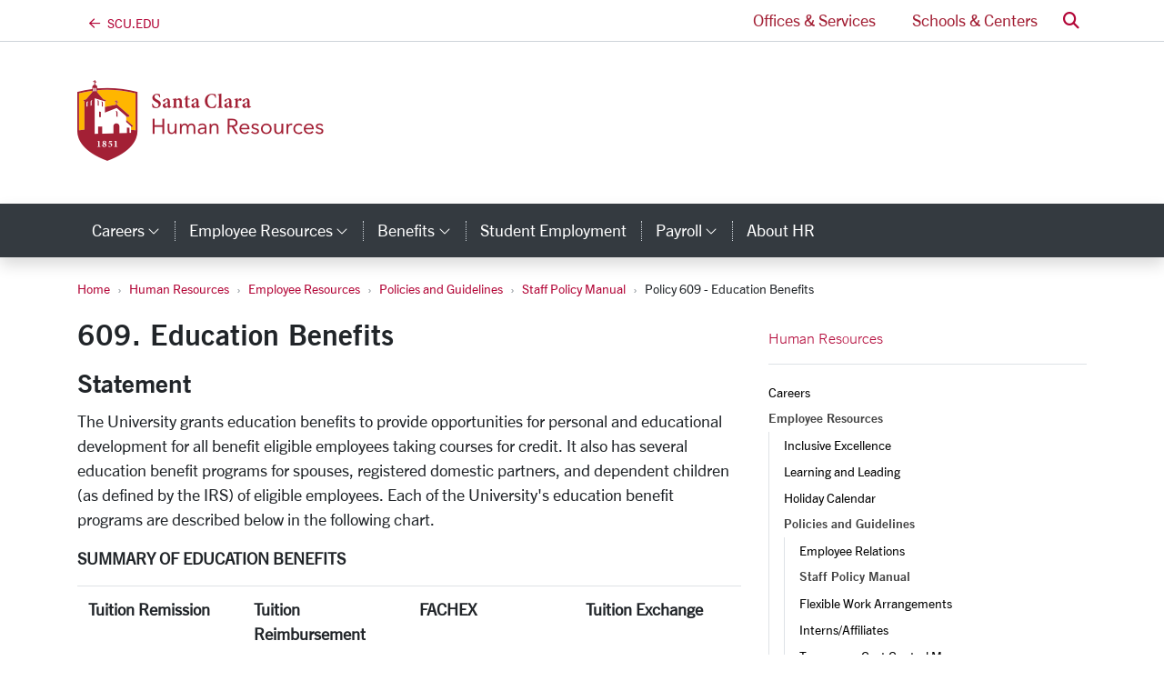

--- FILE ---
content_type: text/html; charset=utf-8
request_url: https://www.scu.edu/hr/employee-resources/policies-and-guidelines/staff-policy-manual/policy-609---education-benefits/
body_size: 17708
content:
<!-- File was automatically generated at 2025-10-14 09:34:40 -->
<!DOCTYPE html>
<html lang="en">

<head>
  <meta charset="utf-8" />
  <meta http-equiv="X-UA-Compatible" content="IE=edge" />
  <meta name="viewport" content="width=device-width, initial-scale=1" />
  <title>
    Policy 609 - Education Benefits - Human Resources - Santa Clara University
  </title>
  <meta name="description" content="" />
  <meta name="keywords" content="" />
  <meta name="author" content="Santa Clara University" />
  <meta name="generator" content="T4 Site Specific" />
  <link rel="apple-touch-icon" sizes="57x57" href="/assets/images/favicons/apple-touch-icon-57x57.png" />
  <link rel="apple-touch-icon" sizes="60x60" href="/assets/images/favicons/apple-touch-icon-60x60.png" />
  <link rel="apple-touch-icon" sizes="72x72" href="/assets/images/favicons/apple-touch-icon-72x72.png" />
  <link rel="apple-touch-icon" sizes="76x76" href="/assets/images/favicons/apple-touch-icon-76x76.png" />
  <link rel="apple-touch-icon" sizes="114x114" href="/assets/images/favicons/apple-touch-icon-114x114.png" />
  <link rel="apple-touch-icon" sizes="120x120" href="/assets/images/favicons/apple-touch-icon-120x120.png" />
  <link rel="apple-touch-icon" sizes="144x144" href="/assets/images/favicons/apple-touch-icon-144x144.png" />
  <link rel="apple-touch-icon" sizes="152x152" href="/assets/images/favicons/apple-touch-icon-152x152.png" />
  <link rel="apple-touch-icon" sizes="180x180" href="/assets/images/favicons/apple-touch-icon-180x180.png" />
  <link rel="icon" type="image/png" href="/assets/images/favicons/favicon-32x32.png" sizes="32x32" />
  <link rel="icon" type="image/png" href="/assets/images/favicons/android-chrome-192x192.png" sizes="192x192" />
  <link rel="icon" type="image/png" href="/assets/images/favicons/favicon-96x96.png" sizes="96x96" />
  <link rel="icon" type="image/png" href="/assets/images/favicons/favicon-16x16.png" sizes="16x16" />
  <link rel="manifest" href="/assets/images/favicons/manifest.json" />
  <link rel="mask-icon" href="/assets/images/favicons/safari-pinned-tab.svg" color="#b30738" />
  <meta name="msapplication-TileColor" content="#da532c" />
  <meta name="msapplication-TileImage" content="/assets/images/favicons/mstile-144x144.png" />
  <meta name="theme-color" content="#ffffff" />
  <meta name="pageID" content="16002" />
  
	<link rel="canonical" href="https://www.scu.edu/hr/employee-resources/policies-and-guidelines/staff-policy-manual/policy-609---education-benefits/">
  
  

  <!--[if lte IE 9]>
  <script src="https://cdnjs.cloudflare.com/ajax/libs/html5shiv/3.7.3/html5shiv.min.js" async></script>
  <![endif]-->

  <!-- external styles -->
  <!-- <link rel="stylesheet" href="https://pro.fontawesome.com/releases/v5.15.3/css/all.css" integrity="sha384-iKbFRxucmOHIcpWdX9NTZ5WETOPm0Goy0WmfyNcl52qSYtc2Buk0NCe6jU1sWWNB" crossorigin="anonymous">-->
  <link rel="stylesheet" href="https://kit.fontawesome.com/895f1e62c1.css" crossorigin="anonymous" />
  <script src="https://kit.fontawesome.com/8fd101ac29.js" crossorigin="anonymous"></script>


  <!-- toolkit styles -->
  <link rel="stylesheet" href="https://assets.scu.edu/public/scu.2.3.css" media="screen" />
  <link rel="stylesheet" href="/media/scuedu/style-assets/stylesheets/f.css" />

  <!-- Avenir Next -->
  <link rel="stylesheet" href="https://use.typekit.net/pcm8ajw.css">
  <!-- Minion Pro-->
  <link rel="stylesheet" href="https://use.typekit.net/pcm8ajw.css">

  <!-- /toolkit styles -->

  <script src="https://www.scu.edu/assets/public/scu.js"></script>

  
  
  
  
  
  
  
  <!-- Google Analytics Tracking Code -->
<!-- Google tag (gtag.js) -->
<script async src="https://www.googletagmanager.com/gtag/js?id=AW-17384673211"></script>
<script>
window.dataLayer = window.dataLayer || [];
function gtag(){dataLayer.push(arguments);}
gtag('js', new Date()); gtag('config', 'AW-17384673211');
</script>
<!-- End Google tag (gtag.js) -->


</head>

<body class="">
  <!-- Google Tag Manager -->
<noscript><iframe src="//www.googletagmanager.com/ns.html?id=GTM-5T9KDR"
height="0" width="0" style="display:none;visibility:hidden"></iframe></noscript>
<script>(function(w,d,s,l,i){w[l]=w[l]||[];w[l].push({'gtm.start':
new Date().getTime(),event:'gtm.js'});var f=d.getElementsByTagName(s)[0],
j=d.createElement(s),dl=l!='dataLayer'?'&l='+l:'';j.async=true;j.src=
'//www.googletagmanager.com/gtm.js?id='+i+dl;f.parentNode.insertBefore(j,f);
})(window,document,'script','dataLayer','GTM-5T9KDR');</script>
<!-- End Google Tag Manager -->

  


  <header
    class="header-legacy  pt-lg-5 mb-4">
    <a href="#content" class="sr-only sr-only-focusable">Skip to main content <i class="far fa-arrow-down"></i></a>
    <nav class="navbar navbar-expand-lg navbar-light bg-white d-lg-block py-0 fixed-top nav-fixed initial nav-users"
      id="navbarUsers" role="navigation">
      <div class="container">

        <!-- back arrow -->
        <div class="dropdown nav-brand-mini" id="navBrandText" style="display: none">
          <a class="homelink" href="/">
            <i class="fa-regular fa-arrow-left nav-brand-text"></i><span
              class="ml-2 text-uppercase nav-brand-text">scu.edu</span>
          </a>
        </div>


        <!--TESTING-->
        <div class="dropdown nav-brand-mini" id="navBrandMini" style="">
          <a href="/">
            <i class="navbar-logo fa-kit-duotone fa-scu-primary-logo"></i>
            <span class="sr-only">Santa Clara University Homepage</span>
          </a>
        </div>

        <script>
          window.addEventListener("scroll", function () {
            let logo = document.querySelector(".navbar-logo.fa-kit-duotone.fa-scu-primary-logo");
            if (window.scrollY > 50) {
              logo.classList.add("scrolled");
            } else {
              logo.classList.remove("scrolled");
            }
          });
        </script>


        <!--END TESTING-->


        <ul class="nav-link-list navbar-nav ml-auto">
          

          <li class="nav-item mr-1">
            <a class="nav-link collapsed px-3"
              href="/services/">
              Offices &amp; Services
            </a>
          </li>
          <li class="nav-item ml-1">
            <a class="nav-link collapsed px-3"
              href="/schools-and-centers/ ">
              Schools &amp; Centers
            </a>
          </li>
          <li class="nav-item dropdown dropdown-search ml-1">
            <a class="nav-link" href="#" id="dropdownSearch" role="button" data-toggle="dropdown" aria-haspopup="true"
              aria-expanded="false">
              <span class="sr-only">Search</span> <i aria-hidden="true" class="fas fa-search text-primary"></i>
            </a>
            <div class="dropdown-menu" aria-labelledby="dropdownSearch">
              <form class="p-3" method="get" action="https://www.scu.edu/search/">
                <div class="input-group">
                  <input class="form-control" id="q" name="q" type="search" placeholder="Search" aria-label="Search" />
                  <div class="input-group-append">
                    <button class="input-group-text btn btn-outline-primary" type="submit">
                      <span class="sr-only">Search</span>
                      <i aria-hidden="true" class="fas fa-search"></i>
                    </button>
                  </div>
                </div>
                
              </form>
            </div>
          </li>
        </ul>
      </div>
    </nav>


    <!-- centers logo
    <div class="container d-flex align-items-center justify-content-center justify-content-lg-between py-lg-4 py-0" style=""> -->
    <div class="container d-flex align-items-center justify-content-lg-between py-lg-4 py-0" style="">
      <div class="d-flex align-items-center py-3">
        <div class="text-lg-left lockup-container">
          
	<a href="/hr/"><i class="fa-kit-duotone fa-human-resources" aria-hidden="true" style="--fa-primary-color: #a32035; --fa-secondary-color: #ffb600; --fa-secondary-opacity: 1; font-size: 6rem;"></i><span class="sr-only">Human Resources Homepage</span></a><script>let logoText = document.querySelector("#navBrandText"); let logoMini = document.querySelector("#navBrandMini"); if (logoText) logoText.style.display = "block"; if (logoMini) logoMini.style.display = "none";</script><style>@media (max-width: 991.98px) { header #navbarUsers { display: none; } }</style>
        </div>
      </div>
    </div>
    
<nav class="navbar navbar-expand-lg navbar-dark bg-dark shadow nav-fixed initial nav-dark nav-custom">
	<div class="container">
		<button class="navbar-toggler px-3 py-2" type="button" data-toggle="collapse" data-target="#navbarCustom" aria-controls="navbarCustom" aria-expanded="false" aria-label="menu">
			<span class="text-capitalize">menu</span>
		</button>
		<form class="form-inline d-lg-none my-2" id="header-search-form"  method="get" action="https://www.scu.edu/search">
			<div class="input-group">
				<input name="q" class="form-control" placeholder="Search" aria-label="Search" type="search">
				<div class="input-group-append">
					<button class="input-group-text btn btn-light" type="submit">
						<span class="fas fa-search">
							<span class="sr-only">Search</span>
						</span>
					</button>
				</div>
			</div>
		</form>
		<div class="collapse navbar-collapse" id="navbarCustom">
			<ul class="navbar-nav mr-auto py-3 py-lg-0">
		<li class="nav-item dropdown" id="toplink21280"><a class="nav-link dropdown-toggle text-capitalize px-3" href="/hr/careers/" id="navbarCustom21280" role="button" data-toggle="dropdown" aria-haspopup="true" aria-expanded="false">Careers<span class="fal fa-angle-down" style="font-size: 16px;"><span class="sr-only">category links</span></span></a>
			<div class="dropdown-menu" aria-labelledby="navbarCustom21280">
			<a class="dropdown-item" href="/hr/careers/temporary-employment/">Temporary Employment</a>
			<a class="dropdown-item" href="/hr/careers/executive-opportunities/">Executive Opportunities</a>
			<a class="dropdown-item" href="/hr/careers/staff-recruitment-process/">Staff Recruitment Process</a>
			</div>
		</li>
	

		<li class="nav-item dropdown" id="toplink99729"><a class="nav-link dropdown-toggle text-capitalize px-3" href="/hr/employee-resources/" id="navbarCustom99729" role="button" data-toggle="dropdown" aria-haspopup="true" aria-expanded="false">Employee Resources<span class="fal fa-angle-down" style="font-size: 16px;"><span class="sr-only">category links</span></span></a>
			<div class="dropdown-menu" aria-labelledby="navbarCustom99729">
			<a class="dropdown-item" href="/hr/employee-resources/inclusive-excellence/">Inclusive Excellence</a>
			<a class="dropdown-item" href="/hr/employee-resources/learning-and-leading/">Learning and Leading</a>
			<a class="dropdown-item" href="/hr/employee-resources/holiday-calendar/">Holiday Calendar</a>
			<a class="dropdown-item" href="/hr/employee-resources/policies-and-guidelines/">Policies and Guidelines</a>
			<a class="dropdown-item" href="https://secure.ethicspoint.com/domain/media/en/gui/15780/index.html">EthicsPoint</a>
			<a class="dropdown-item" href="/hr/employee-resources/referral-bonus/">Referral Bonus</a>
			<a class="dropdown-item" href="/hr/employee-resources/total-rewards/" class="">Total Rewards</a>
			<a class="dropdown-item" href="/hr/employee-resources/workdayatscu/" class="">Workday @ SCU</a>
			<a class="dropdown-item" href="https://www.scu.edu/inclusive-excellence-division/initiatives/employee-resource-groups/">ERG's</a>
			<a class="dropdown-item" href="https://www.scu.edu/inclusive-excellence-division/about/mission-vision-and-guiding-principles/">Inclusive Excellence</a>
			<a class="dropdown-item" href="/hr/employee-resources/hiring-manager-recruitment-process/" class="">Hiring Manager Recruitment Process</a>
			<a class="dropdown-item" href="/hr/employee-resources/2026-settlement/" class="">2026 Settlement</a>
			</div>
		</li>
	

		<li class="nav-item dropdown" id="toplink99737"><a class="nav-link dropdown-toggle text-capitalize px-3" href="/hr/benefits/" id="navbarCustom99737" role="button" data-toggle="dropdown" aria-haspopup="true" aria-expanded="false">Benefits<span class="fal fa-angle-down" style="font-size: 16px;"><span class="sr-only">category links</span></span></a>
			<div class="dropdown-menu" aria-labelledby="navbarCustom99737">
			<a class="dropdown-item" href="/hr/benefits/health-benefits/">Health Benefits</a>
			<a class="dropdown-item" href="/hr/benefits/financial-planning-benefits/">Financial Planning Benefits</a>
			<a class="dropdown-item" href="/hr/benefits/employee-wellness/">Employee Wellness</a>
			<a class="dropdown-item" href="/hr/benefits/education-benefits/">Education Benefits</a>
			<a class="dropdown-item" href="/hr/benefits/time-off-benefits/">Time Off Benefits</a>
			<a class="dropdown-item" href="/hr/benefits/perks--rewards/">Perks & Rewards</a>
			<a class="dropdown-item" href="/hr/benefits/open_enrollment/">Open Enrollment</a>
			</div>
		</li>
	

		<li class="nav-item" id="toplink3463"><a aria-label="student employment" class="nav-item nav-link text-capitalize px-3" href="/hr/student-employment/">Student Employment </a></li>
		<li class="nav-item dropdown" id="toplink99790"><a class="nav-link dropdown-toggle text-capitalize px-3" href="/hr/payroll/" id="navbarCustom99790" role="button" data-toggle="dropdown" aria-haspopup="true" aria-expanded="false">Payroll<span class="fal fa-angle-down" style="font-size: 16px;"><span class="sr-only">category links</span></span></a>
			<div class="dropdown-menu" aria-labelledby="navbarCustom99790">
			<a class="dropdown-item" href="/hr/payroll/payroll-schedule/">Payroll Schedule</a>
			</div>
		</li>
	

		<li class="nav-item" id="toplink3402"><a aria-label="about hr" class="nav-item nav-link text-capitalize px-3" href="/hr/about-hr/">About HR </a></li><li class="nav-item d-lg-none"><div class="dropdown-divider d-lg-none my-3"></div><a class="nav-link text-capitalize px-3" href="https://www.scu.edu/">SCU Home</a></li><div class="d-lg-none">

            <li class="nav-item d-lg-none">
              <a class="nav-link text-white text-capitalize px-3" href="https://www.scu.edu/services/">Offices &amp; Services</a>
            </li>
            <li class="nav-item d-lg-none">
              <a class="nav-link text-white text-capitalize px-3" href="https://www.scu.edu/centers/">Schools &amp; Centers</a>
            </li></div>
			</ul>
		</div>
	</div>
</nav>
  </header>
  <script type="text/javascript" src="https://assets.scu.edu/js/instant-notifications-preview.js"></script>
  <!--<script type="text/javascript" src="https://assets.scu.edu/js/instant-notifications2.0.js"></script>-->
  
  
  
  
  

  <!--startEditable-->
  <div class="container ">
    <h1 class="text-sans-light" id="page-title">
      Policy 609 - Education Benefits
    </h1>
    <ol class="breadcrumb">
  <li class="breadcrumb-item"><a href="/">Home</a></li><li class="breadcrumb-item"><a href="/hr/">Human Resources</a></li><li class="breadcrumb-item"><a href="/hr/employee-resources/">Employee Resources</a></li><li class="breadcrumb-item"><a href="/hr/employee-resources/policies-and-guidelines/">Policies and Guidelines</a></li><li class="breadcrumb-item"><a href="/hr/employee-resources/policies-and-guidelines/staff-policy-manual/">Staff Policy Manual</a></li><li class="breadcrumb-item">Policy 609 - Education Benefits  </li>
</ol>
    <div class="row">
      <div class="col-md-8">
        <main id="content">

<!--cid:129012,sid:16002,ct:160,ly:text/html--><!-- Main--> <div id="d.en.129012"><!-- General Content --></div>				<div id="content-129012">										<h2>609. Education Benefits</h2>
<h3>Statement</h3>
<p>The University grants education benefits to provide opportunities for personal and educational development for all benefit eligible employees taking courses for credit. It also has several education benefit programs for spouses, registered domestic partners, and dependent children (as defined by the IRS) of eligible employees. Each of the University's education benefit programs are described below in the following chart.</p>
<p><strong>SUMMARY OF EDUCATION BENEFITS</strong></p>
<table width="624">
<tbody>
<tr>
<td width="156">
<p><strong>Tuition Remission</strong></p>
</td>
<td width="156">
<p><strong>Tuition Reimbursement</strong></p>
</td>
<td width="156">
<p><strong>FACHEX</strong></p>
</td>
<td width="156">
<p><strong>Tuition Exchange</strong></p>
</td>
</tr>
<tr>
<td width="156">
<p>Employee&rsquo;s tuition to SCU (as well as eligible dependents) is automatically paid by the institution</p>
</td>
<td width="156">
<p>Employees are reimbursed for tuition expenses incurred outside of SCU, with the exception of certificate programs offered at SCU.</p>
</td>
<td width="156">
<p>The Faculty, Administrator and Staff Children Exchange program (FACHEX) is a program in which children of eligible employees of participating Jesuit colleges and universities may apply for undergraduate admission to one of the institutions and, if accepted, are eligible for consideration of tuition remission subject to the terms and conditions set by the accepting institution.</p>
<p><strong>&nbsp;</strong></p>
</td>
<td width="156">
<p>The Tuition Exchange program is a national scholarship exchange program for institutions of higher education. Children of eligible employees may apply for undergraduate admission to one of the participating institutions and, if accepted, are eligible to be considered for tuition remission subject to the terms and conditions set by the accepting institution.</p>
</td>
</tr>
<tr>
<td width="156">
<p><strong>Eligibility Requirements:</strong></p>
<p><strong>&nbsp;</strong></p>
<p><u>SELF:</u> Available to any benefits-eligible employee after <u>one year</u> of continuous service to the institution in a benefits eligible position</p>
<p>&nbsp;</p>
<p><u>DEPENDENTS</u>: Employee can access the tuition remission benefit for dependents after <u>three years </u>of continuous service in a benefits eligible position to the institution &ndash; benefit will cover one degree per eligible dependent</p>
</td>
<td width="156">
<p><strong>Eligibility Requirements:</strong></p>
<p><strong>&nbsp;</strong></p>
<p><u>SELF</u>: Available to any benefits-eligible employee after <u>three years</u> of continuous service to the institution</p>
<p>&nbsp;</p>
<p><u>DEPENDENTS:</u> Employees can access the tuition reimbursement benefit for dependents after <u>three years</u> of continuous service &nbsp;in a benefits eligible position to the institution &ndash; <span>&nbsp;</span>total lifetime benefit of $12,000 (regardless of number of dependents).</p>
</td>
<td width="156">
<p><strong>Eligibility Requirements: </strong></p>
<p><strong>&nbsp;</strong></p>
<p><u>DEPENDENTS:</u><strong> </strong>Current benefits eligible employees who have at least <u>three years</u> of continuous service with the University are eligible to apply for FACHEX for their dependent children.</p>
<p>&nbsp;</p>
<p><strong>FACHEX Awards are not guaranteed.</strong></p>
<p>&nbsp;</p>
<p>&nbsp;Verification of dependent status is required. Participation in this program is in lieu of enrollment at Santa Clara University.</p>
</td>
<td width="156">
<p><strong>Eligibility Requirements:</strong></p>
<p><strong>&nbsp;</strong></p>
<p><u>DEPENDENTS</u><strong>: </strong>Current benefits eligible employees who have at least <u>three years</u> of continuous service with the University are eligible to apply for the Tuition Exchange program for their dependent children.</p>
<p>&nbsp;</p>
<p><strong>Tuition Exchange is not guaranteed.</strong></p>
<p>Verification of dependent status is required. Participation in this program is in lieu of enrollment at Santa Clara University.</p>
</td>
</tr>
<tr>
<td width="156">
<p><strong>Special Circumstances:</strong></p>
<p>If after <u>ten years</u> of continuous service, a current/active employee dies or is disabled, the tuition remission benefit continues for dependents &ndash; same rules apply in terms of covering one degree per dependent*</p>
<p>If after <u>twenty years</u> of cumulative service, a current/active employee retires, resigns or is laid-off, the tuition remission benefit continues for dependents &ndash; same rules apply in terms of covering one degree per dependent*</p>
<p><em>*Must meet IRS definition of a dependent and be claimed on the most recent tax return</em></p>
</td>
<td width="156">
<p><strong>Special Circumstances:</strong></p>
<p>None &ndash; tuition reimbursement benefit is only accessible when an employee is an active employee.&nbsp; Once an employee is no longer active at SCU &ndash; tuition reimbursement is not accessible.</p>
</td>
<td width="156">
<p><strong>Special Circumstances:</strong></p>
<p>Eligibility for FACHEX continues for the dependent children of an eligible employee with 10 years of continuous service who becomes disabled or dies during active employment or is on an approved leave.</p>
<p>Beyond the special circumstance noted above, FACHEX is only accessible when an employee is an active employee.&nbsp; Once an employee is no longer active at SCU &ndash; FACHEX is not available.</p>
</td>
<td width="156">
<p><strong>Special Circumstances:</strong></p>
<p>Eligibility for Tuition Exchange continues for the dependent children of an eligible employee with 10 years of continuous service who becomes disabled or dies during active employment or is on an approved leave.</p>
<p>Beyond the special circumstance noted above, Tuition Exchange is only accessible when an employee is an active employee.&nbsp; Once an employee is no longer active at SCU &ndash; Tuition Exchange is not available.</p>
</td>
</tr>
</tbody>
</table>
<h3><strong>Procedure</strong></h3>
<h4><strong>TUITION REMISSION </strong></h4>
<p>Tuition Remission is available for all undergraduate and graduate courses offered in any term at the University, excluding online, ancillary or continuing education courses, and the executive MBA program. Tuition Remission may be available for limited professional development courses offered by the Leavey Executive center, including the Heroic Leadership for All and Five Dysfunctions of a Team programs. Eligible employees will be granted Tuition Remission for themselves for up to a maximum of two undergraduate courses per academic quarter and one undergraduate course per summer. For graduate courses, eligible employees will be granted Tuition Remission for themselves for up to a maximum of eight units per academic quarter or semester and four units per summer. For purposes of administering this policy, one undergraduate course will be defined by the offering department in the schedule of classes, e.g., one course may be a three credit lecture while another course may be a four credit lecture plus lab. Employees participating in cohort-based educational programs may be granted approval to participate in additional summer courses, based on the program requirements, excluding all online programs. The employee must pay tuition for any additional undergraduate courses or graduate units taken. All normal course prerequisites must be met. Dependent children attending the Young Scholars' program are also eligible for Tuition Remission.</p>
<p>Tuition Remission covers 100% of tuition for employees and their dependents, provided the employee is working in a benefits eligible position that is at least .75 FTE. Employees in a benefit eligible position with an FTE between .50 FTE and .74 FTE will receive tuition remission for themselves only, on a pro-rated basis. Tuition Remission does not include other costs such as books, laboratory, application, service, and other fees. All charges other than tuition must be paid to the University in the same manner as required of other students. The University is not responsible for any additional tax liabilities that employees and/or dependents may be subject to in receiving educational benefits. The Tuition Remission limitation on the maximum number of courses does not apply to dependents.</p>
<h5><strong>Eligibility</strong></h5>
<p>Current benefits eligible employees who have at least one year of continuous service with the University are eligible for Tuition Remission for themselves for classes at Santa Clara University. Current benefits eligible employees who have at least three years of continuous service in a benefits eligible position with the University are eligible for Tuition Remission for their spouse/registered domestic partner and dependent children pursuing an academic degree (matriculating) for <strong>one degree</strong>, graduate or undergraduate, per dependent student. Verification of dependent status is required for all undergraduate courses. For purposes of the Education Benefits Policy, employees who were employed on a full-time basis in a benefits-eligible position prior to joining the University by a public or private educational institution offering a baccalaureate or advanced degree will be credited with the related number of years and months of continuous full-time employment at that institution towards the benefits eligible service required by the University. Employees must provide the Department of Human Resources with a letter from the former institution(s) stating the dates of prior full-time service and have no more than a 30-day break in service between employment at the prior institution and acceptance of employment at the University.</p>
<p>Eligibility for undergraduate Tuition Remission continues for the spouse/registered domestic partner and/or dependent children of an eligible employee with 10 years of continuous service who becomes disabled or dies during active employment or is on an approved leave. Employees with 20 or more years of continuous service in a benefits-eligible status who resign, retire, or are laid-off are eligible to receive undergraduate Tuition Remission for themselves, their spouses and/or dependent children. &nbsp;If an employee separates from employment and is re-hired by Santa Clara University within one year from the date of separation, and have 20 or more years of cumulative service in a benefits-eligible status&nbsp; at resignation, retirement, or lay-off are eligible to receive undergraduate Tuition Remission for themselves, their spouses and/or dependent children. All other eligibility requirements must be met.&nbsp; In the event that the employee retires, &nbsp;resigns or is terminated and has less than 20 years of continuous service, eligibility for this program will cease as of the end of the quarter/semester in which the employee leaves the University.</p>
<p>The service requirement for Tuition Remission must be met within 15 calendar days of the close of late registration for the quarter/semester. In order to be eligible for tuition remission, a child must meet the IRS definition of a tax dependent and be claimed as a dependent on the employee&rsquo;s federal tax return at the time of each and every registration for any undergraduate course. There is no age limit; however, for children age 24 and older a copy of Page 1 of the employee&rsquo;s most recent tax return (Federal Form 1040), showing the dependent being claimed, must be provided with social security numbers and other sensitive information redacted.</p>
<p><strong>Registration</strong></p>
<p>Employees, spouses, and children are permitted to register for courses during the general or late registration periods. Payment of the applicable registration fees or tuition penalties resulting from withdrawing from a course after the formal add/drop period are the responsibility of the employee.</p>
<h5><strong>Time-off from work</strong></h5>
<p>Release time for class during regularly scheduled working hours may be granted to employees provided the employee and his/her supervisor arrange in advance for the employee to make up the lost time without creating overtime payment. The operational requirements of the department must be taken into consideration when granting such release time.</p>
<h5><strong>Application</strong></h5>
<p>Tuition Remission application forms are available on the Department of Human Resources website. The applicant must meet eligibility requirements each quarter/semester. An applicant who is a full-time student or an employee taking classes need complete only one application per academic year. The application should be completed in the Spring quarter/semester of the prior academic year. Applicants who are employees and taking classes during work hours are required to have their supervisor sign the application, however, the supervisor's signature does not guarantee release time. Employees must notify the Department of Human Resources immediately if they or their spouse/registered domestic partner or children become ineligible for the benefit.</p>
<p><strong>TUITION REMISSION IMPORTANT DATES</strong></p>
<table style="width: 503px;" width="624">
<tbody>
<tr>
<td style="width: 126.5px;" width="195">
<p><strong>TERM</strong></p>
</td>
<td style="width: 347.938px;" width="429">
<p><strong>WINDOW TO SUBMIT APPLICATION</strong></p>
</td>
</tr>
<tr>
<td style="width: 126.5px;" width="195">
<p>Academic Year</p>
</td>
<td style="width: 347.938px;" width="429">
<p>May 31 - June 15</p>
</td>
</tr>
<tr>
<td style="width: 126.5px;" width="195">
<p>Summer</p>
</td>
<td style="width: 347.938px;" width="429">
<p>April 1 - April 20</p>
</td>
</tr>
</tbody>
</table>
<h4><strong>TUITION REIMBURSEMENT</strong></h4>
<p>The Tuition Reimbursement program provides eligible employees with tuition and educational fee reimbursement for themselves or their dependents. The maximum reimbursement amount per year cannot exceed the IRS limit on tax-free education assistance, and there is a lifetime benefit limit of $12,000.00 per employee.</p>
<h5><strong>Eligibility</strong></h5>
<p>Current benefits eligible employees who have at least three years of continuous service with the University are eligible for Tuition Reimbursement for themselves and their dependents. For purposes of the Tuition Reimbursement program, dependents are an employees' spouse/registered domestic partner and/or their dependent children, as defined by the IRS. For purposes of the Education Benefit Policy, employees who were employed on a full-time basis in a benefits-eligible position prior to joining the University by a public or private educational institution offering a baccalaureate or advanced degree will be credited with the related number of years and months of continuous full-time employment at that institution towards the benefits eligible service required by the University. Employees must provide the Department of Human Resources with a letter from the former institution(s) stating the dates of prior full-time service and have no more than a 30-day break in service between employment at the prior institution and acceptance of employment at the University.</p>
<p>Employees may use Tuition Reimbursement for accredited college courses or vocational certificate programs, provided the courses or programs are job related. Any college, university or vocational program listed by the U.S. Department of Education as accredited post-secondary institutions would qualify. The Tuition Reimbursement program does not provide any time-off from work for employees.</p>
<p>Dependents must be a matriculating student pursuing an Associate or Bachelor's degree or a vocational certificate program. Any vocational program listed by the U.S. Department of Education as accredited post-secondary institutions qualifies.</p>
<p>The usage of tuition reimbursement for a dependent does not count against the one degree limitation for the tuition remission program, if the dependent were to be accepted and enroll at Santa Clara University in the future.</p>
<h5><strong>&nbsp;</strong><strong>Application</strong></h5>
<p>Tuition Reimbursement application forms are available on the Department of Human Resource website. Employees must submit an application to request Tuition Reimbursement. If approved, employees pay the cost of tuition and fees out-of-pocket and then submit proof of payment for the expenses they are seeking to get reimbursed along with proof of successful completion of the course(s). Employees must notify the Department of Human Resources immediately if they, their spouse/registered domestic partner or children become ineligible for the benefit.</p>
<table width="624">
<tbody>
<tr>
<td width="77">
<p><strong>TERM</strong></p>
</td>
<td width="221">
<p><strong>WINDOW TO SUBMIT APPLICATION</strong></p>
</td>
<td width="325">
<p><strong>WINDOW TO SUBMIT REQUEST FOR REIMBURSEMENT </strong></p>
</td>
</tr>
<tr>
<td width="77">
<p><strong>Fall</strong></p>
</td>
<td width="221">
<p>August 1 - August 15</p>
</td>
<td width="325">
<p>December 15 - January 15</p>
</td>
</tr>
<tr>
<td width="77">
<p><strong>Summer</strong></p>
</td>
<td width="221">
<p>April 1 - April 15</p>
</td>
<td width="325">
<p>August 15 - September 15</p>
</td>
</tr>
<tr>
<td width="77">
<p><strong>Spring</strong></p>
</td>
<td width="221">
<p>April 1 - April 15</p>
</td>
<td width="325">
<p>June 15 - July 15</p>
</td>
</tr>
<tr>
<td width="77">
<p><strong>Winter</strong></p>
</td>
<td width="221">
<p>February 1 - February 15</p>
</td>
<td width="325">
<p>April 15 - May 15</p>
</td>
</tr>
</tbody>
</table>
<h4><strong>FACHEX &amp; TUITION EXCHANGE</strong></h4>
<p><strong><u>FACHEX</u></strong></p>
<p>The Faculty, Administrator and Staff Children Exchange program (FACHEX) is a program in which children of eligible employees of participating Jesuit colleges and universities may apply for undergraduate admission to one of the institutions and, if accepted, are eligible for consideration of tuition remission subject to the terms and conditions set by the accepting institution.</p>
<p>FACHEX Awards are not guaranteed. They must be offered by the accepting institution. FACHEX eligibility does not qualify a dependent child for admission, nor does an offer of admission to a participating Jesuit university guarantee a FACHEX Award.</p>
<h5><strong>Eligibility</strong></h5>
<p>Current benefits eligible employees who have at least three years of continuous service with the University are eligible to apply for FACHEX for their dependent children. Verification of dependent status is required. Participation in this program is in lieu of&nbsp; enrollment at Santa Clara University. For purposes of the Education Policy, employees who were employed on a full-time basis in a benefits-eligible position prior to joining the University by a public or private educational institution offering a baccalaureate or advanced degree will be credited with the related number of years and months of continuous full-time employment at that institution towards the benefits eligible service required by the University. Employees must provide the Department of Human Resources with a letter from the former institution(s) stating the dates of prior full-time service and have no more than a 30-day break in service between employment at the prior institution and acceptance of employment at the University.</p>
<p>The service requirement for FACHEX must be met within 15 calendar days of the close of late registration for the quarter/semester.</p>
<p>Eligibility for FACHEX continues for the dependent children of an eligible employee with 10 years of continuous service who becomes disabled or dies during active employment or is on an approved leave.</p>
<p>In the event that the employee resigns or is terminated, eligibility for this program will cease as of the end of the quarter/semester in which the employee leaves the University.</p>
<h5><strong>Application</strong></h5>
<p><span>&nbsp;</span>It is important to remember that FACHEX/Tuition Exchange is a completely separate application process from the admissions process, contingent upon an offer of admissions into an institution. To apply for FACHEX/Tuition Exchange online at other universities,</p>
<ol>
<li>Please go to <a href="http://www.TuitionExchange.org">www.TuitionExchange.org</a>.</li>
<li>Go to Families, then Online Applications.</li>
<li>Select the schools in the &ldquo;Applying To&rdquo; box. If the school is a FACHEX and Tuition<br />Exchange school one application will be needed. Do not select Santa Clara University. (If admitted to SCU, your child would be using your Tuition Remission benefit, not FACHEX).</li>
</ol>
<p>Once the employee's eligibility is certified, the electronic application will be forwarded to the colleges listed on the application. The employee's child will then be placed on a waitlist by the participating colleges until they decide who will receive the award at their college. Please note that after the employee's eligibility to participate is certified, all further contact concerning FACHEX will be directly between the employee and the colleges to which the employee's child is applying. Employees must notify the Department of Human Resources immediately if their children become ineligible for the benefit.</p>
<p>For questions or assistance in applying for FACHEX, please contact the FACHEX Coordinator in the Financial Aid Office at OneStop@scu.edu.</p>
<h4><strong>TUITION EXCHANGE</strong></h4>
<p>The Tuition Exchange program is a national scholarship exchange program for institutions of higher education. Children of eligible employees may apply for undergraduate admission to one of the participating institutions and, if accepted, are eligible for tuition remission subject to the terms and conditions set by the accepting institution.</p>
<h5><strong>Eligibility</strong></h5>
<p>Eligible employees who have at least three years of continuous service with the University are eligible for Tuition Exchange for their dependent children. Verification of dependent status is required. Participation in this program is in lieu of eligibility for enrollment at Santa Clara University. For purposes of the Education Policy, employees who were employed on a full-time basis in a benefits-eligible position prior to joining the University by a public or private educational institution offering a baccalaureate or advanced degree will be credited with the related number of years and months of continuous full-time employment at that institution towards the benefits eligible service required by the University. Employees must provide the Department of Human Resources with a letter from the former institution(s) stating the dates of prior full-time service and have no more than a 30-day break in service between employment at the prior institution and acceptance of employment at the University.</p>
<p>The service requirement for all programs must be met within 15 calendar days of the close of late registration for the quarter/semester. Eligible children must meet the IRS definition of dependent and claimed as a dependent for income tax purposes at the time of each and every registration for any undergraduate course. In the event that the employee resigns or is terminated, eligibility for this program will cease as of the end of the quarter/semester in which the employee leaves the University.</p>
<p>Eligibility for Tuition Exchange continues for the spouse/registered domestic partner and/or dependent children of an eligible employee with 10 years of continuous service who becomes disabled or dies during active employment or is on an approved leave.</p>
<h5><strong>Application</strong></h5>
<p>After reviewing the list of participating colleges and universities on the <a href="http://www.tuitionexchange.org/">Tuition Exchange website</a> (www.TuitionExchange.org), select the institution(s) to which the student has or will apply. All students must seek admission to the institution as a separate process.</p>
<ol>
<li>Please go to <span><a href="http://www.tuitionexchange.org/">TuitionExchange.org</a></span>.</li>
<li>Go to Families, then Online Applications, then FACHEX Online Application.</li>
<li>When selecting the schools in the &ldquo;Applying To&rdquo; box. If the school is a FACHEX and Tuition Exchange school one application will be needed, scroll down to the bottom of the list for the FACHEX Schools. <span style="text-decoration: underline;">Do not</span> select Santa Clara University. (If admitted to SCU, your child would be using your Tuition Remission benefit, not Tuition Exchange).</li>
</ol>
<p><strong>The following apply to all of the education benefit programs under this policy:</strong></p>
<h5><strong>SATISFACTORY ACADEMIC ELIGIBILITY</strong></h5>
<p>Employees, spouse/registered domestic partner and children (i.e. dependents) must maintain the same academic standards required of other students to remain eligible for Tuition Remission, Tuition Reimbursement, FACHEX, and Tuition Exchange.</p>
<h5><strong>ADMISSION REQUIREMENTS</strong></h5>
<p>The employee, spouse/registered domestic partner and &nbsp;children (i.e. dependents) must qualify for admission under the standards required of other applicants for Santa Clara University, Tuition Remission, Tuition Reimbursement, FACHEX, and Tuition Exchange programs.</p>
<h5><strong>PARTICIPATION</strong></h5>
<p>Participation in any of the educational benefits programs is limited to <strong>one</strong> program <strong>per qualifying individual</strong> per academic year. Employees are not allowed to combine benefits for themselves or their dependents in a given academic year. For example, the employee and their qualified dependent may both be enrolled in Tuition Remission; however, the employee cannot have their qualified dependent in a Tuition Exchange Program, and apply for Tuition Reimbursement for that same qualified dependent in the same academic year.</p>
<p><strong>Consider the following scenarios as well:</strong></p>
<table width="624">
<tbody>
<tr>
<td width="624">
<p><strong><u>Scenario A:</u></strong></p>
<p>An employee&rsquo;s dependent is taking courses at a local Community College. Since the employee has been working at SCU for three years, the employee can use tuition reimbursement to cover portions of the tuition expenses (up to the yearly allowance and the overall lifetime limit).</p>
<p>Dependent completes an Associates degree and transfers to SCU to start an undergraduate degree program. At this point, the employee can use their tuition remission to cover the expenses for their dependent. In this case, an employee can use tuition reimbursement and tuition remission at different points of the dependent&rsquo;s educational journey.</p>
</td>
</tr>
<tr>
<td width="624">
<p><strong><u>Scenario B:</u></strong></p>
<p>An employee has been accepted to an SCU degree seeking program and is using their tuition remission. Employee&rsquo;s dependent is taking courses outside of SCU at a degree-seeking program. The employee can use their tuition reimbursement to help cover the cost of the dependents courses up to the yearly allowance and lifetime limit.</p>
<p>In this case, an employee is able to use <strong><u>both</u></strong> the tuition remission for themselves, and the tuition reimbursement for their dependent.</p>
</td>
</tr>
</tbody>
</table>
<h5><strong>Taxability</strong></h5>
<p>Courses taken and benefits received under the Tuition Remission, Tuition Reimbursement, FACHEX, or Tuition Exchange programs may be subject to federal and/or state income tax. Verification of dependent status is required. In the event that benefits under this plan are deemed to be taxable income, the University will add the education benefit taxable amounts to the employee&rsquo;s taxable gross wages and may be required to withhold the applicable tax withholdings from the employee's paycheck(s). The employee will not be reimbursed by the University for any taxes owed.</p>
<h5><strong>Graduate And Professional Degrees</strong></h5>
<p>Graduate degrees can only be covered through the Education benefit while the employee is a benefits eligible staff member. Upon retirement and/or death or separation of employment after the requisite service length, spouse and dependents can only access undergraduate degrees. This is due to graduate degrees being taxable for non-employees.</p>
<h5><strong>Responsibility</strong></h5>
<p>It is the responsibility of the employee to conform with the requirements outlined in this policy, in order to remain eligible for and receive these benefits. The Department of Human Resources is responsible for the interpretation and administration of this policy.</p>
<h5><strong>Resource</strong></h5>
<p>Contact the Department of Human Resources with any questions regarding this policy. Specific questions regarding FACHEX can be addressed by the Financial Aid Office.</p>
<ol></ol>
<hr size="1" />
<p><strong>Policy Approved:</strong> October 23, 1998</p>
<p><strong>Last Updated:</strong> October 15, 2025</p>
<p><strong>Last Reviewed:&nbsp;</strong>August 2025</p>
<p>Maintainer: <a href="mailto:tilio@scu.edu">Human Resources</a></p>
<p><a href="#">Back to Top</a></p>
<p>&nbsp;</p>				</div><!--/cid:129012-->

<script>$(document).ready(function() { $('.page-title').addClass('sr-only');$('#page-title').addClass('sr-only');  });</script>

<!-- File was automatically generated at 2025-10-14 09:34:40 -->
          <div class="row">
            <div class="col-md-6">
              
            </div>
            <div class="col-md-6">
              
            </div>
          </div>
        </main>
        <div class="pull-right">
          
        </div>
      </div>
      <div class="col-md-4">
        <nav class="sidebar" aria-label="Section Navigation">
          <div class="sidebar-top">
            
		<a href="/hr/" class="sidebar-mobile-trigger d-md-none stretched-link text-primary d-flex" data-toggle="collapse" data-target="#sidebarLinks" aria-expanded="false" aria-controls="sidebarLinks">Human Resources Sections <i class="fas fa-bars"></i></a>
		<a href="/hr/" class="d-md-block d-none desktop-title">Human Resources</a>
		<div class="collapse d-md-block" id="sidebarLinks">
			<ul class="sidebar--links"><li class="border-bottom mb-2 pb-2 d-md-none"><a href="/hr/">Human Resources</a></li><li><a href="/hr/careers/">Careers</a></li><li><span class="currentbranch0"><a href="/hr/employee-resources/">Employee Resources</a></span>
<ul class="sidebar--links striped">
<li><a href="/hr/employee-resources/inclusive-excellence/">Inclusive Excellence</a></li>
<li><a href="/hr/employee-resources/learning-and-leading/">Learning and Leading</a></li>
<li><a href="/hr/employee-resources/holiday-calendar/">Holiday Calendar</a></li>
<li><span class="currentbranch1"><a href="/hr/employee-resources/policies-and-guidelines/">Policies and Guidelines</a></span>
<ul class="sidebar--links striped">
<li><a href="/hr/employee-resources/policies-and-guidelines/employee-relations/">Employee Relations</a></li>
<li><span class="currentbranch2"><a href="/hr/employee-resources/policies-and-guidelines/staff-policy-manual/">Staff Policy Manual</a></span></li>
<li><a href="/hr/employee-resources/policies-and-guidelines/flexible-work-arrangements/">Flexible Work Arrangements</a></li>
<li><a href="/hr/employee-resources/policies-and-guidelines/internsaffiliates/">Interns/Affiliates</a></li>
<li><a href="/hr/employee-resources/policies-and-guidelines/temporary-cost-control-measures/" class="">Temporary Cost Control Measures</a></li>

</ul>

</li>
<li><a href="https://secure.ethicspoint.com/domain/media/en/gui/15780/index.html">EthicsPoint</a></li>
<li><a href="/hr/employee-resources/referral-bonus/">Referral Bonus</a></li>
<li><a href="/hr/employee-resources/total-rewards/" class="">Total Rewards</a></li>
<li><a href="/hr/employee-resources/workdayatscu/" class="">Workday @ SCU</a></li>
<li><a href="https://www.scu.edu/inclusive-excellence-division/initiatives/employee-resource-groups/">ERG's</a></li>
<li><a href="https://www.scu.edu/inclusive-excellence-division/about/mission-vision-and-guiding-principles/">Inclusive Excellence</a></li>
<li><a href="/hr/employee-resources/hiring-manager-recruitment-process/" class="">Hiring Manager Recruitment Process</a></li>
<li><a href="/hr/employee-resources/2026-settlement/" class="">2026 Settlement</a></li>

</ul>

</li><li><a href="/hr/benefits/">Benefits</a></li><li><a href="/hr/student-employment/">Student Employment</a></li><li><a href="/hr/payroll/">Payroll</a></li><li><a href="/hr/about-hr/">About HR</a></li>
			</ul>
		</div>
<script>
$(document).ready(function() { 
	if($('.sidebar--links [class*=currentsection]')) { $('.sidebar--links [class*=currentsection]').addClass('active');}//
	$('.sidebar--links').closest('li').children('a').addClass('text-sans-bold');
	$('<span class="sr-only">Current Page: </span>').insertBefore('.currentsection');
});
</script>

          </div>
        </nav>
        
        
      </div>
    </div>
  </div>

  <!--cid:285097,sid:29429,ct:431,ly:text/footer-block-->
<footer class="footer-core border-top bg-white pt-4 footer-core">
	<div class="container">
		<a href="/" class="h4 text-dark text-uppercase wordmark d-block mb-4">Santa Clara University</a>
		<div class="row">
			<div class="col-12 col-md-6">
				<p class="mb-0">500 El Camino Real<br />Santa Clara, CA 95053<br />(408) 554-4000</p>
<ul class="list-unstyled list-spaced">
<li><a href="https://www.scu.edu/map/">Maps &amp; Directions</a></li>
<li><a href="https://www.scu.edu/phonebook">Contact Us</a></li>
</ul>
				<ul class="list-inline mb-0 footer-social-icons">
					<li class="list-inline-item"><a aria-label="facebook" class="facebook" href="https://www.facebook.com/SantaClaraUniversity">
					<i class="fa-brands fa-facebook"></i>
					<span class="sr-only">SCU on Facebook</span>
					</a></li>
					<li class="list-inline-item"><a aria-label="x-twitter" class="x-twitter" href="https://twitter.com/SantaClaraUniv">
					<i class="fa-brands fa-x-twitter"></i>
					<span class="sr-only">SCU on X (formerly Twitter)</span>
					</a></li>
					<li class="list-inline-item"><a aria-label="linkedin" class="linkedin" href="https://www.linkedin.com/edu/santa-clara-university-17914">
					<i class="fa-brands fa-linkedin"></i>
					<span class="sr-only">SCU on Linkedin</span>
					</a></li>
					<li class="list-inline-item"><a aria-label="youtube" class="youtube" href="https://www.youtube.com/channel/UCsii-lMGVZ5tL3lj2No6i7A?sub_confirmation=1">
					<i class="fa-brands fa-youtube"></i>
					<span class="sr-only">SCU on YouTube</span>
					</a></li>
					<li class="list-inline-item"><a aria-label="instagram" class="instagram" href="https://instagram.com/santaclarauniversity/">
					<i class="fa-brands fa-instagram"></i>
					<span class="sr-only">SCU on Instagram</span>
					</a></li>
					<li class="list-inline-item"><a aria-label="tiktok" class="tiktok" href="https://www.tiktok.com/@santaclarauniv">
					<i class="fa-brands fa-tiktok"></i>
					<span class="sr-only">SCU on TikTok</span>
					</a></li>
				</ul>
			<hr class="d-block d-md-none pt-2">
			</div>
			<div class="col-12 col-md-3">
			<ul class="list-unstyled list-spaced">
<li>
<div class="h6 text-uppercase">Resources</div>
</li>
<li><a href="/emergency/">Emergency Info</a></li>
<li><span aria-hidden="true" class="fa text-primary"></span><a href="/website-privacy-statement/">Privacy Statement</a></li>
<li><a title="Office of Equal Opportunity and Title IX" href="https://www.scu.edu/title-ix">Title IX</a></li>
<li><a href="/hr/careers/">Careers</a></li>
<li><a href="https://www.scu.edu/login">Login</a></li>
</ul>
			</div>
			<div class="col-12 col-md-3">
			<ul class="list-unstyled list-spaced">
<li>
<div class="h6 text-uppercase ">Our Campus</div>
</li>
<li><a href="/missionchurch/">The Mission</a></li>
<li><a href="/events/">Event Calendar</a></li>
<li><a href="/news-and-events/">News</a></li>
</ul>
			</div>
		</div>
	</div>
	<div class="bg-scu-red mt-4 small align-items-center"><div class="container d-flex p-3 logo-container"><span class="wordmark link-home logo-footer"><a href="https://www.scu.edu/" class="footer-wordmark"><svg aria-hidden="true" style="position: relative; z-index: 2" xmlns="http://www.w3.org/2000/svg" viewBox="0 0 1366 512"><!--!Font Awesome Pro 6.7.2 by @fontawesome - https://fontawesome.com License - https://fontawesome.com/license (Commercial License) Copyright 2025 Fonticons, Inc.--><defs><radialGradient id="sunFill" cx="0.5" cy="0.8" r="0.01" fx="0.5" fy="0.8"><stop offset="0%" stop-color="#FFB600" stop-opacity="1" /><stop offset="100%" stop-color="#FFB600" stop-opacity="0"><animate id="opacity-anim" attributeName="stop-opacity" values="0;0;0;1" keyTimes="0;0.8;0.9;1" dur="4.5s" begin="indefinite" fill="freeze" /></stop><animate id="radius-anim" attributeName="r" values="0.01;10.0" calcMode="spline"keySplines="0.42 0 1 1"dur="5s" begin="indefinite" fill="freeze"  /></radialGradient></defs><path class="" fill="#FFF" d="M10.1 85c23.6-6.1 47.7-10.9 72.2-14.2c0 2.4 0 4.9 0 7.3L48.8 118l-15.6 5 6.5 6.2 0 156.1c-13.6 1.5-23.8 2.8-29.7 3.6c0-51.8 0-119.7 0-203.9zm99.1-17.2c18.3-1.7 36.7-2.5 55.4-2.6c53.3 .1 105.1 7 154.5 19.8c0 0 0 132 0 203.9c-6.1-.8-14.5-1.9-25-3.1l0-16 9.5-.9 0-6-35.7-31.9c0-5.3 0-10.5 0-15.8l16.9-1.6 0-7.3-68.2-59.3 0-12.8 6.1 1.2 0-4.4-6.1-1.3 0-6-4.7-1 0 6-6.1-1.3 0 4.5 6.1 1.2 0 14.8-60.2 12.1 0-31.2 6.4-6L142.6 118 109.1 78.2c0-3.5 0-6.9 0-10.4z"/><path id="sunrise" class="fa-secondary" fill="url(#sunFill)" d="M10.1 85c23.6-6.1 47.7-10.9 72.2-14.2c0 2.4 0 4.9 0 7.3L48.8 118l-15.6 5 6.5 6.2 0 156.1c-13.6 1.5-23.8 2.8-29.7 3.6c0-51.8 0-119.7 0-203.9zm99.1-17.2c18.3-1.7 36.7-2.5 55.4-2.6c53.3 .1 105.1 7 154.5 19.8c0 0 0 132 0 203.9c-6.1-.8-14.5-1.9-25-3.1l0-16 9.5-.9 0-6-35.7-31.9c0-5.3 0-10.5 0-15.8l16.9-1.6 0-7.3-68.2-59.3 0-12.8 6.1 1.2 0-4.4-6.1-1.3 0-6-4.7-1 0 6-6.1-1.3 0 4.5 6.1 1.2 0 14.8-60.2 12.1 0-31.2 6.4-6L142.6 118 109.1 78.2c0-3.5 0-6.9 0-10.4z"/><path class="fa-primary" fill="#ffffff" d="M488.2 155c-4-12.7-10.8-27.3-27.4-27.3c-12.6 0-20.4 9.3-20.4 20.6c0 12.5 8.2 19.2 25.2 27.7c19 9.7 35.1 20.2 35.1 41.2c0 22.4-18.8 40-47.3 40c-15.1 0-30.2-5.8-32.6-7l-4.5-33.4 6.8-2c3.6 12.7 14.4 34.6 34.1 34.6c13.4 0 21.6-8.9 21.6-22.4c0-12.9-9.6-20.4-24.6-28.3c-17.8-9.3-34.3-20-34.3-40.6c0-21 16.6-38.2 44.1-38.2c11.6 0 21.8 3.4 27 5.1c.8 7.5 2 16 3.6 28.7l-6.4 1.4zm181 99.2v-6.1c9.6-1.2 10.8-2.2 10.8-16.6V197.7c0-14.3-6.2-20.4-15.4-20.4c-6.2 0-12 3.2-17.4 7.7v48.3c0 12.9 1.2 13.7 10.6 15v6.1H611.9v-6.1c12.2-1.6 13.2-2.2 13.2-15.6V190.8c0-12.5-1-13.1-11.2-15.2v-5.5c10.6-1.4 22.4-4.2 33.3-7.9v15.4c4-2.8 8-5.9 12.8-8.9c5.8-3.8 10.2-5.9 16-5.9c16 0 25.8 11.7 25.8 31.7V233c0 13.1 1.2 13.7 12.2 15.2v6.1l-44.9 0zm88.8 2.4c-14.4 0-22.6-7.5-22.6-25.1V174.4h-14l-.1-2.4 5.6-6.7h8.4V150.6l17.5-15 4.3-.1v29.8H778v9l-20.8 .1v50.5c0 16 7.2 18.2 11.6 18.2c4 0 7.6-1.2 10.8-2.6l2 6.3L758 256.7h0zm273.8-36.6l-8.6 32.1c-5.1 1.9-17.7 5-35 5c-46.7 0-66.7-35-66.7-66.9c0-42 28.7-70.5 70.9-70.5c14.6 0 27.6 4.2 32.5 5.5c1.4 11.1 2.7 20.2 4 32.1l-6.3 1.4c-5.4-23-18.2-30.7-34.1-30.7c-27.6 0-42.6 27.9-42.6 58.2c0 37.2 18.4 62.2 44 62.2c16.4 0 26.9-10.9 36.1-31.1l6 2.6 0 0zm12.2 34.1v-6.1c12.2-1.6 13.4-2.6 13.4-15.8V145c0-12.7-1-14-12.6-15.2v-5.7c11-1.2 25-4.2 34.7-7.1V232.4c0 13.5 1.4 14.6 13.8 15.8v6.1l-49.3 0zm193.3-69.9c6.8-11.9 15-21.4 23.2-21.4c7.6 0 12.8 5.5 12.8 11.7c0 5.9-3.8 11.1-8.6 12.9c-2.6 1-4.6 .6-5.8-.6c-3.4-2.8-5.8-4.2-9-4.2c-4.4 0-9.2 3.8-13 13.1v37.4c0 12.7 1 13.7 16.4 15v6.1h-51.1v-6.1c10.8-1.2 12.6-2.2 12.6-15V189.8c0-11.3-1.2-12.1-11.4-14.1v-5.3c11.2-1.6 22-4 33.5-7.9v21.8h.4l0 0zM477.1 313.2c-5.3 .3-7.5 2-8 5.5c-.4 2.7-.6 6.3-.6 13.7v9.2c0 10.3-1.6 18.2-6.8 23.8c-4.3 4.5-10.6 6.7-16.9 6.7c-5.8 0-11.5-1.3-15.8-4.7c-5.3-4.2-7.9-11.1-7.9-22V323c0-8.7-.8-9.2-7.9-9.8v-3.1h26.5v3.1c-6.9 .6-7.8 1.1-7.8 9.8v20.6c0 14.4 5.3 22.7 15.8 22.7c11.8 0 16.5-9.4 16.5-25v-8.9c0-7.3-.5-11-.8-13.9c-.6-3.4-2.6-4.9-9-5.3v-3.1h22.8v3.1l0 0zm107.5-.1c-5 .3-7 1.6-7.5 5.8c-.4 2.8-.7 7.2-.7 15.6v37.2h-3.9l-38.9-47.4h-.2v21.9c0 8.3 .4 12.5 .6 15.3c.5 4.4 2.2 5.9 8.9 6.3v3H520.6v-3c5.2-.4 7.4-1.8 7.9-6c.3-3.1 .7-7.3 .7-15.6V326.3c0-6.3-.1-7.7-1.9-9.8c-1.9-2.3-3.8-3.1-8-3.5v-3h15.9l36.6 43h.3V334.4c0-8.4-.5-12.8-.6-15.5c-.6-4-2.5-5.5-9.2-5.9v-3h22.3v3h0zm51.6 57.7v-3c7.1-.7 8-1.2 8-9.2V322.3c0-7.9-.8-8.6-8-9.1v-3.1h26.6v3.1c-7.1 .6-7.9 1.2-7.9 9.1v36.3c0 7.8 .7 8.5 7.9 9.2v3H636.3zm140.3-57.6c-6.1 .7-7.7 1.8-11.3 10.5c-2.9 6.8-11.8 28.8-18.9 48.2h-4c-6.3-17.1-14.6-38.7-19-49.9c-2.8-7.1-4.3-8.2-9.9-8.8v-3.1h25.8v3.1c-6.8 .9-6.8 1.9-5.4 5.9c2.6 7.2 9.6 25.8 14.1 37.2h.2c5-12.9 10-26.3 12.7-34.9c2-6.1 1.8-7.2-5.7-8.1v-3.1h21.4l0 3.1zm97.2 42.4c-.6 3.7-2.4 12.4-3.2 15.2H823.3v-3c8.1-.7 8.9-1.3 8.9-9.2V322.3c0-8.2-.8-8.6-7.6-9.1v-3.1H870c.1 1.9 .6 8.4 .9 13.8l-3.1 .5c-.8-3.5-1.9-6.3-3.4-8s-4-2.4-9.7-2.4h-8.1c-3.2 0-3.5 .2-3.5 3.2v20.3h7.1c8 0 8.9-.6 10.1-7h3.1v18.5h-3.1c-1.2-6.7-2.1-7.1-10.1-7.1H843v16.6c0 4.5 .5 6.6 2.2 7.7c1.7 .9 4.9 1 8.7 1c5.6 0 9.7-.7 11.8-3.1c1.8-2 3.4-5 5-9l3.1 .6h0zm108.1 16.1c-.7 0-1.9-.1-2.9-.1c-10-.5-13.7-2.9-17.6-8.9c-2.7-4.1-5.6-9.4-8.2-14.2c-1.5-2.8-3.1-3.9-6.8-3.9h-2.1v14.1c0 7.7 .8 8.5 8 9.2v3H925.7v-3c7.1-.7 8.1-1.4 8.1-9.2V322.1c0-7.7-.8-8.4-7.8-9v-3.1h24.9c7.6 0 12.2 .9 15.9 3.4c3.7 2.5 6.2 6.6 6.2 12.4c0 8.1-5.3 12.7-11.7 15.4c1.5 2.9 5 9.2 7.8 13.4c3.3 5.1 5.3 7.9 7.3 10c2.1 2.4 3.9 3.5 6 4.2l-.6 2.8 0 0zm-34.5-30.5c4.3 0 7.3-.7 9.4-2.5c3.2-2.7 4.6-6.4 4.6-11.3c0-10-5.9-13.7-11.8-13.7c-2.4 0-3.8 .5-4.4 .9c-.6 .6-.8 1.6-.8 3.7v22.9h3.1 0zm119.1-16.1c-1.8-5.9-5-12.6-12.7-12.6c-5.8 0-9.4 4.3-9.4 9.5c0 5.8 3.8 8.9 11.7 12.8c8.8 4.5 16.2 9.3 16.2 19c0 10.4-8.7 18.5-21.8 18.5c-3.5 0-6.7-.6-9.2-1.4c-2.5-.7-4.2-1.4-5.3-2c-.8-2.2-2-10.1-2.7-15.3l3.1-.9c1.7 5.9 6.7 16 15.7 16c6.2 0 10-4.1 10-10.4c0-6-4.4-9.4-11.4-13.1c-8.2-4.3-15.8-9.2-15.8-18.8c0-9.7 7.7-17.6 20.4-17.6c5.4 0 10.1 1.6 12.5 2.3c.4 3.5 .9 7.4 1.7 13.3l-3 .7 0 0zm64.5 45.8v-3c7.1-.7 8-1.2 8-9.2V322.3c0-7.9-.8-8.6-8-9.1v-3.1h26.6v3.1c-7.1 .6-7.9 1.2-7.9 9.1v36.3c0 7.8 .7 8.5 7.9 9.2v3H1131zm129.6-45.3c-1.1-4.7-2.2-7.6-3.6-9.2c-1.7-1.9-3.7-2.4-9.7-2.4h-5v44.7c0 7.7 .8 8.5 9.3 9.2v3h-28.9v-3c8-.7 8.9-1.4 8.9-9.2V313.9h-4.2c-7.6 0-9.3 .8-10.6 2.6c-1.4 1.6-2.4 4.6-3.5 9.1H1210c.4-6.3 .9-13 1.1-17.8h2.1c1.4 2.1 2.6 2.3 5.2 2.3h37c2.4 0 3.5-.6 5.1-2.3h2.1c0 4 .5 11.8 .9 17.5l-3 .2 0 0zM1365 313.2c-6.1 .7-7.7 2.1-11.1 7.7c-3.7 6-6.4 10.5-10.8 19c-1.3 2.4-1.7 3.5-1.7 6.3v12.2c0 8.2 .7 8.8 9.1 9.4v3h-28.6v-3c8-.6 8.8-1.2 8.8-9.4V347.2c0-2.1-.4-3.1-1.5-5.3c-2.8-5.3-6.2-11.5-11.5-20.9c-3.6-6.3-4.9-7.2-10.2-7.8v-3.1h24.8v3.1c-6.2 .8-6.1 2-4.4 5.2c3.5 6.8 7.5 14 11.3 20.9c3-5.6 7.8-14.5 10.1-20.2c1.8-4.1 1.6-5.2-5.4-6v-3.1H1365v3.1 0zM582.8 256.6c-4.6 0-8.6-1.8-11.2-4c-2.6-2.6-4-5.2-5-8.1c-2.5 2.3-15.1 12.1-24.1 12.1c-14.9 0-23.6-12.9-23.6-25.4c0-9.3 7-15.6 17.4-20.1c11.6-5 29.8-12.8 29.8-12.8V187c0-8.7-2.5-14.4-10.2-14.4c-9.1 0-13.6 4.9-16.2 14.5c-1.1 4.2-1.8 8.8-7.9 8.8c-5.5 0-11.4-4.9-11.4-9.6c0-9.5 21.3-18.5 38.4-23.2c21.5 0 28.6 12 28.6 31.5v38c0 7.2 2.4 9.7 6.6 9.7c2.4 0 5.1-.8 7.1-1.8l1.9 5.1-20.2 11.1 0 0zM566 205.8s-9.1 4.1-13.3 6.3c-6.8 3.2-10.7 8-10.7 15c0 10.9 5.9 15.3 12.8 15.3c3.6 0 7.6-1.8 11.2-4.6l0-32zm291 50.8c-4.6 0-8.6-1.8-11.2-4c-2.6-2.6-4-5.2-5-8.1c-2.5 2.3-15.1 12.1-24.1 12.1c-14.9 0-23.6-12.9-23.6-25.4c0-9.3 7-15.6 17.4-20.1c11.6-5 29.8-12.8 29.8-12.8V187c0-8.7-2.5-14.4-10.2-14.4c-9.1 0-13.6 4.9-16.2 14.5c-1.1 4.2-1.8 8.8-7.9 8.8c-5.5 0-11.4-4.9-11.4-9.6c0-9.5 21.3-18.5 38.4-23.2c21.5 0 28.6 12 28.6 31.5v38c0 7.2 2.4 9.7 6.6 9.7c2.4 0 5.1-.8 7.1-1.8l1.9 5.1L857 256.6l0 0zm-16.8-50.8s-9.1 4.1-13.3 6.3c-6.8 3.2-10.7 8-10.7 15c0 10.9 5.9 15.3 12.8 15.3c3.6 0 7.6-1.8 11.2-4.6v-32h0zm331.1 50.8c-4.6 0-8.6-1.8-11.2-4c-2.6-2.6-4-5.2-5-8.1c-2.5 2.3-15.1 12.1-24.1 12.1c-14.9 0-23.6-12.9-23.6-25.4c0-9.3 7-15.6 17.4-20.1c11.6-5 29.8-12.8 29.8-12.8V187c0-8.7-2.5-14.4-10.2-14.4c-9.1 0-13.6 4.9-16.2 14.5c-1.1 4.2-1.8 8.8-7.9 8.8c-5.5 0-11.4-4.9-11.4-9.6c0-9.5 21.3-18.5 38.4-23.2c21.5 0 28.6 12 28.6 31.5v38c0 7.2 2.4 9.7 6.6 9.7c2.4 0 5.1-.8 7.1-1.8l1.9 5.1-20.2 11.1 0 0zm-16.8-50.8s-9.1 4.1-13.3 6.3c-6.8 3.2-10.7 8-10.7 15c0 10.9 5.9 15.3 12.8 15.3c3.6 0 7.6-1.8 11.2-4.6l0-32zm190.2 50.8c-4.6 0-8.6-1.8-11.2-4c-2.6-2.6-4-5.2-5-8.1c-2.5 2.3-15.1 12.1-24.1 12.1c-14.9 0-23.6-12.9-23.6-25.4c0-9.3 7-15.6 17.3-20.1c11.6-5 29.8-12.8 29.8-12.8V187c0-8.7-2.5-14.4-10.2-14.4c-9.1 0-13.6 4.9-16.2 14.5c-1.1 4.2-1.8 8.8-7.9 8.8c-5.5 0-11.4-4.9-11.4-9.6c0-9.5 21.3-18.5 38.4-23.2c21.5 0 28.6 12 28.6 31.5v38c0 7.2 2.4 9.7 6.6 9.7c2.4 0 5.1-.8 7.1-1.8l1.9 5.1-20.2 11.1 0 0zm-16.8-50.8s-9.1 4.1-13.3 6.3c-6.8 3.2-10.6 8-10.6 15c0 10.9 5.9 15.3 12.8 15.3c3.6 0 7.6-1.8 11.2-4.6v-32h0zM127.4 378.1V380H109.1v-1.9c5.4-.3 5.7-.8 5.7-4.6v-19c0-2.7-.9-2.9-3.1-3.2l-1.6-.3v-1.7c4-.5 8.5-1.5 11.6-2.6v26.8c0 3.9 .3 4.4 5.6 4.6zm32.3-7.5c0 6.7-6.6 10-11.7 10c-7 0-11.4-3.6-11.4-8.9c0-2.5 1.2-3.9 2.2-4.8c1-.8 3.2-2.1 4.7-3c-3-1.7-5.7-4.3-5.7-8.2c0-5 4.4-9.1 10.7-9.1c5.8 0 9.6 3.5 9.6 8.1c0 1.5-.5 2.9-1.7 4c-.8 .7-1.9 1.5-3.9 2.7c3.7 2 7 4.5 7 9l0 0zM144 353.4c0 3.5 2.6 5.2 6.8 7.1c1.2-1.1 1.9-2.6 1.9-5.6c0-4.6-2.7-6.1-4.7-6.1c-2.6 0-4 1.9-4 4.6zm9.3 19.8c-.1-3.7-2.5-5.5-7.7-8.1c-1.6 1.2-2.8 3.4-2.8 6.1c0 5 2.9 7.3 5.8 7.3s4.7-1.8 4.6-5.3zm61 .3V346.7c-3.1 1.1-7.6 2.2-11.6 2.6V351l1.6 .3c2.1 .3 3.1 .5 3.1 3.2v19c0 3.8-.4 4.4-5.7 4.6V380h18.3v-1.9c-5.3-.3-5.6-.7-5.6-4.6zm-33-14.2c-1.4 0-4.3 .7-6.9 1.6c.5-2.2 1.2-5.6 1.7-7.9h13l1.7-5.2-.3-.5h-16c-.7 4.9-2 11.6-3 16.4l.3 .3c1.4-.4 3.1-.9 5.4-.9c4.8 0 7.8 3.1 7.8 7.8c0 3.8-1.5 6.7-4.7 6.7c-3.3 0-5.6-2.2-6.8-3.3c-.7-.7-1.4-.7-2-.3c-.9 .7-1.6 1.9-1.6 2.8c0 .7 .2 1.3 1.3 2.1c1.2 1 3.4 1.7 5.5 1.7c3.1 0 7-1.4 9.9-3.5c3.7-2.6 5.2-5.8 5.2-9.1c0-4.5-3.5-8.8-10.3-8.8l0 0zM294 266.4v36.8l-8.9 .2V274.5l-13.3-.5v29.7l-41.6 1.1V266.8h0s0 0 0 0c0-8.9-6.5-16.8-15.9-16.8c-8.8 0-15.9 6.4-15.9 15.3v40.5l-61.5 1.7V268.6l-22.9-.8V308l-18.2 .5V112.3l56 16.7v62.2l64.1-25.8 52 46.4v31.1L294 266.4zM117.9 130.1c0-2.7-2.2-5.5-4.9-6.2c-1.7-.5-3.1 0-4 1c2 1.2 3.4 3.4 3.4 5.6v21.4l5.5 1.3V130.1zm11.4 57.6l-9.5-1.8v29.4l9.5 1.3V187.7zm11-51.1c0-2.7-2.2-5.5-4.9-6.2c-1.7-.5-3.1 0-4 1c2 1.2 3.4 3.4 3.4 5.6v20.2l5.5 1.3V136.5zm79.7 53.4c0-3.2-2.6-6.5-5.7-7.3c-2-.5-3.7 0-4.7 1.2c2.3 1.4 4 4 4 6.6V213l6.5 1.1 0-24.1zM78.1 124c-2.7 .7-4.9 3.5-4.9 6.2v23l5.5-1.3V130.6c0-2.2 1.4-4.4 3.4-5.6c-.9-1-2.3-1.5-4-1l0 0zm26-69c-1.6 .4-3.6 .6-5.9 .7V73.4c2.3 .1 4.3 .3 5.9 .7V55v0zM87.3 74.1c1.6-.4 3.6-.6 5.9-.7V55.7c-2.3-.1-4.3-.3-5.9-.7V74.1zM55.7 130.4c-2.7 .7-4.9 3.5-4.9 6.2v21.9l5.5-1.3V137c0-2.2 1.4-4.4 3.4-5.6c-.9-1-2.3-1.5-4-1l0 0zm108.8-75c-15.3 0-30.5 .6-45.7 1.7V50.9c0-8.8-4.9-16.5-12.1-20.5c2-2.5 3.2-5.7 3.2-9.1c0-8-6.4-14.4-14.3-14.4s-14.3 6.5-14.3 14.4c0 3.5 1.2 6.6 3.2 9.1c-7.2 4-12 11.7-12 20.5V62.4C48.2 66 24.1 71 .3 77.4V293.7C.3 341 33.1 408.3 164.5 457.4C295.9 408.3 328.7 341 328.7 293.7V77.4C275.2 63 220 55.5 164.5 55.4zM319 293.7c0 40.7-28.3 105.4-154.5 153.2C38.3 399.1 10.1 334.4 10.1 293.7v-4.8V85c23.6-6.1 47.7-10.9 72.2-14.2v-20c0-6.7 4.8-12.2 10.9-13.3l0-14.7-6.5-1.3V16.8l6.5 1.4V11.7l5 1.1v6.4l6.5 1.4v4.8L98.2 24V37.7c6.2 1.2 10.9 6.5 10.9 13.2V67.8c18.3-1.7 36.7-2.5 55.4-2.6c53.3 .1 105.1 7 154.5 19.8V288.9v4.8l0 0z"/></svg><span class="sr-only">Santa Clara University Homepage</span></a></span><div class="text-light row" style="align-items: center; gap: 1rem; margin-top: 1rem; margin-bottom: 1rem"><div id="temperature-container" style="width: 120px"><img id="weather-icon" src="" style="margin-right: 4px" alt=""/><div><span id="footer-temperature-f">-</span><span>°F</span> / <span id="footer-temperature-c">-</span><span>°C</span></div></div><div><span id="copyright" style="color: #FFFFFF;">&copy;</span> 2025</div><div><a href="https://www.scu.edu/accessibility" class="text-white"><span aria-hidden="true" class="fa fa-universal-access text-light"></span><span>&nbsp;Accessibility</span></a></div></div></div></div>
</footer><script src="https://assets.scu.edu/public/js/weather-widget.js"></script><script src="https://assets.scu.edu/public/js/animation-sunrise.js"></script><!--/cid:285097-->

  <!--endEditable-->

  <script> $(document).ready(function() { 								
		$("#toplink16002").addClass("active"); 			
		$("#toplink3440").addClass("active"); 			
		$("#toplink99735").addClass("active"); 		
		$("#toplink99729").addClass("active"); 	
});															
try { if ( document.cookie.match(/^(.*;)?\s*scut4edit\s*=\s*[^;]+(.*)?$/) !== null ) { 	console.log("add cp link");		
var copyright = document.getElementById("copyright");									  			
if (  copyright ) {																				
copyright.innerHTML = '<a href="https://t4.scu.edu/terminalfour/page/section#edit/16002"  class="copyright-editlink" style="color:white">©</a>'; 			
 }}}  catch (error) {   console.error(error);} 		</script>			
<!--aanc-PageInfo:chan=20,layout=2230,sid=16002,cid=129011-->
  <script>
    $(document).ready(function () {
      if ($('.accordion-item')) {
        $.getScript("https://www.scu.edu/media/scuedu/script-assets/accordion-toolkit.js");
      }
      if ($('.animation-slide-up')) {
        $.getScript("https://scu.edu/media/scuedu/script-assets/animation.js");
      }
      $("table").addClass("table");
    });
    if ($('.story-subhead')) {
      $.getScript("https://assets.scu.edu/public/js/story-subhead.js");
    }
  </script>

  
  
  
</body>

</html>


--- FILE ---
content_type: text/css
request_url: https://assets.scu.edu/public/scu.2.3.css
body_size: 350465
content:

@import url(//fast.fonts.net/t/1.css?apiType=css&projectid=7ca70c55-93f6-44af-995e-942812907b35);
@import url(//fast.fonts.net/t/1.css?apiType=css&projectid=10d6a69a-32e7-4fc5-9b58-3c811429a395);
@import url(//fast.fonts.net/t/1.css?apiType=css&projectid=f1e06266-e640-4587-a377-6ee1735e6263);
@media print{
    *,::after,::before{
        text-shadow:none!important;
        -webkit-box-shadow:none!important;
        box-shadow:none!important
    }
    a:not(.btn){
        text-decoration:underline
    }
    abbr[title]::after{
        content:" (" attr(title) ")"
    }
    pre{
        white-space:pre-wrap!important
    }
    blockquote,pre{
        border:1px solid #adb5bd;
        page-break-inside:avoid
    }
    thead{
        display:table-header-group
    }
    img,tr{
        page-break-inside:avoid
    }
    h2,h3,p{
        orphans:3;
        widows:3
    }
    h2,h3{
        page-break-after:avoid
    }
    @ page{
    size:a3
}
    body{
        min-width:992px!important
    }
    .container{
        min-width:992px!important
    }
    .navbar{
        display:none
    }
    .badge{
        border:1px solid #000
    }
    .table{
        border-collapse:collapse!important
    }
    .table td,.table th{
        background-color:#fff!important
    }
    .table-bordered td,.table-bordered th{
        border:1px solid #dee2e6!important
    }
    .table-dark{
        color:inherit
    }
    .table-dark tbody+tbody,.table-dark td,.table-dark th,.table-dark thead th{
        border-color:#dee2e6
    }
    .table .thead-dark th{
        color:inherit;
        border-color:#dee2e6
    }
}
*,::after,::before{
    -webkit-box-sizing:border-box;
    box-sizing:border-box
}
html{
    font-family:sans-serif;
    line-height:1.15;
    -webkit-text-size-adjust:100%;
    -webkit-tap-highlight-color:transparent
}
article,aside,figcaption,figure,footer,header,hgroup,main,nav,section{
    display:block
}
body{
    margin:0;
    font-family:"Trade Gothic Next W01",-apple-system,system-ui,BlinkMacSystemFont,"Segoe UI",Roboto,"Helvetica Neue",Arial,sans-serif;
    font-size:1.125rem;
    font-weight:400;
    line-height:1.5;
    color:#212529;
    text-align:left;
    background-color:#fff
}
[tabindex="-1"]:focus{
    outline:0!important
}
hr{
    -webkit-box-sizing:content-box;
    box-sizing:content-box;
    height:0;
    overflow:visible
}
h1,h2,h3,h4,h5,h6{
    margin-top:0;
    margin-bottom:.5rem
}
p{
    margin-top:0;
    margin-bottom:1rem;
    line-height: 1.5
}
abbr[data-original-title],abbr[title]{
    text-decoration:underline;
    -webkit-text-decoration:underline dotted;
    text-decoration:underline dotted;
    cursor:help;
    border-bottom:0;
    text-decoration-skip-ink:none
}
address{
    margin-bottom:1rem;
    font-style:normal;
    line-height:inherit
}
dl,ol,ul{
    margin-top:0;
    margin-bottom:1rem
}
ol ol,ol ul,ul ol,ul ul{
    margin-bottom:0
}
dt{
    font-weight:700
}
dd{
    margin-bottom:.5rem;
    margin-left:0
}
blockquote{
    margin:0 0 1rem
}
b,strong{
    font-weight:bolder
}
small{
    font-size:80%
}
sub,sup{
    position:relative;
    font-size:75%;
    line-height:0;
    vertical-align:baseline
}
sub{
    bottom:-.25em
}
sup{
    top:-.5em
}
a{
    color:#b30738;
    text-decoration:none;
    background-color:transparent
}
a:focus,
a:hover{
    color:#690421;
    text-decoration:underline
}
.media-body a,
.col-12.col-md-6 a,
.col-12.col-md-3 a,
.col-sm-4 a,
.col-md-4 a,
.related-links p a,
.card-body.card-block a,
table a{
    text-decoration:underline
}

a:not([href]):not([tabindex]){
    color:inherit;
    text-decoration:none
}
a:not([href]):not([tabindex]):focus,a:not([href]):not([tabindex]):hover{
    color:inherit;
    text-decoration:none
}
a:not([href]):not([tabindex]):focus{
    outline:0
}
code,kbd,pre,samp{
    font-family:Menlo,Monaco,Consolas,"Liberation Mono","Courier New",monospace;
    font-size:1em
}
pre{
    margin-top:0;
    margin-bottom:1rem;
    overflow:auto
}
figure{
    margin:0 0 1rem
}
img{
    vertical-align:middle;
    border-style:none
}
svg{
    overflow:hidden;
    vertical-align:middle
}
table{
    border-collapse:collapse
}
caption{
    padding-top:.75rem;
    padding-bottom:.75rem;
    color:#6c757d;
    text-align:left;
    caption-side:bottom
}
th{
    text-align:inherit
}
label{
    display:inline-block;
    margin-bottom:.5rem
}
button{
    border-radius:0
}
button:focus{
    outline:1px dotted;
    outline:5px auto -webkit-focus-ring-color
}
button,input,optgroup,select,textarea{
    margin:0;
    font-family:inherit;
    font-size:inherit;
    line-height:inherit
}
button,input{
    overflow:visible
}
button,select{
    text-transform:none
}
select{
    word-wrap:normal
}
[type=button],[type=reset],[type=submit],button{
    -webkit-appearance:button
}
[type=button]:not(:disabled),[type=reset]:not(:disabled),[type=submit]:not(:disabled),button:not(:disabled){
    cursor:pointer
}
[type=button]::-moz-focus-inner,[type=reset]::-moz-focus-inner,[type=submit]::-moz-focus-inner,button::-moz-focus-inner{
    padding:0;
    border-style:none
}
input[type=checkbox],input[type=radio]{
    -webkit-box-sizing:border-box;
    box-sizing:border-box;
    padding:0
}
input[type=date],input[type=datetime-local],input[type=month],input[type=time]{
    -webkit-appearance:listbox
}
textarea{
    overflow:auto;
    resize:vertical
}
fieldset{
    min-width:0;
    padding:0;
    margin:0;
    border:0
}
legend{
    display:block;
    width:100%;
    max-width:100%;
    padding:0;
    margin-bottom:.5rem;
    font-size:1.5rem;
    line-height:inherit;
    color:inherit;
    white-space:normal
}
@media (max-width:1200px){
    legend{
        font-size:calc(1.275rem+.3vw)
    }
}
progress{
    vertical-align:baseline
}
[type=number]::-webkit-inner-spin-button,[type=number]::-webkit-outer-spin-button{
    height:auto
}
[type=search]{
    outline-offset:-2px;
    -webkit-appearance:none
}
[type=search]::-webkit-search-decoration{
    -webkit-appearance:none
}
::-webkit-file-upload-button{
    font:inherit;
    -webkit-appearance:button
}
output{
    display:inline-block
}
summary{
    display:list-item;
    cursor:pointer
}
template{
    display:none
}
[hidden]{
    display:none!important
}
.h1,.h2,.h3,.h4,.h5,.h6,h1,h2,h3,h4,h5,h6{
    margin-bottom:.5rem;
    font-family:"Trade Gothic W01 Bold_2";
    font-weight:500;
    line-height:1.5
}
.h1,h1{
    font-size:2.5rem
}
@media (max-width:1200px){
    .h1,h1{
        font-size:calc(1.375rem+1.5vw)
    }
}
.h2,h2{
    font-size:2rem
}
@media (max-width:1200px){
    .h2,h2{
        font-size:calc(1.325rem+.9vw)
    }
}
.h3,h3{
    font-size:1.75rem
}
@media (max-width:1200px){
    .h3,h3{
        font-size:calc(1.3rem+.6vw)
    }
}
.h4,h4{
    font-size:1.5rem
}
@media (max-width:1200px){
    .h4,h4{
        font-size:calc(1.275rem+.3vw)
    }
}
.h5,h5{
    font-size:1.25rem
}
.h6,h6{
    font-size:1rem
}
.lead{
    font-size:1.25rem;
    font-weight:300
}
.display-1{
    font-size:6rem;
    font-weight:300;
    line-height:1.5
}
@media (max-width:1200px){
    .display-1{
        font-size:calc(1.725rem + 5.7vw)
    }
}
.cover-image .cover-image-title,.display-2{
    font-size:5.5rem;
    font-weight:300;
    line-height:1.5
}
@media (max-width:1200px){
    .cover-image .cover-image-title,.display-2{
        font-size:calc(1.675rem+5.1vw)
    }
}
.display-3{
    font-size:4.5rem;
    font-weight:300;
    line-height:1.5
}
@media (max-width:1200px){
    .display-3{
        font-size:calc(1.575rem+3.9vw)
    }
}
.display-4{
    font-size:3.5rem;
    font-weight:300;
    line-height:1.5
}
@media (max-width:1200px){
    .display-4{
        font-size:calc(1.475rem+2.7vw)
    }
}
hr{
    margin-top:1rem;
    margin-bottom:1rem;
    border:0;
    border-top:1px solid rgba(0,0,0,.1)
}
.small,small{
    font-size:80%;
    font-weight:400
}
.mark,mark{
    padding:.2em;
    background-color:#fcf8e3
}
.list-unstyled{
    padding-left:0;
    list-style:none
}
.list-inline{
    padding-left:0;
    list-style:none
}
.list-inline-item{
    display:inline-block
}
.list-inline-item:not(:last-child){
    margin-right:.5rem
}
.initialism{
    font-size:90%;
    text-transform:uppercase
}
.blockquote{
    margin-bottom:1rem;
    font-size:1.25rem
}
.blockquote-footer{
    display:block;
    font-size:80%;
    color:#6c757d
}
.blockquote-footer::before{
    content:"\2014\00A0"
}
.img-fluid{
    max-width:100%;
    height:auto
}
.img-thumbnail{
    padding:.25rem;
    background-color:#fff;
    border:1px solid #dee2e6;
    border-radius:.25rem;
    max-width:100%;
    height:auto
}
.figure{
    display:inline-block
}
.figure-img{
    margin-bottom:.5rem;
    line-height:1
}
.figure-caption{
    font-size:90%;
    color:#6c757d
}
code{
    font-size:87.5%;
    color:#e83e8c;
    word-break:break-word
}
a>code{
    color:inherit
}
kbd{
    padding:.2rem .4rem;
    font-size:87.5%;
    color:#fff;
    background-color:#212529;
    border-radius:.2rem
}
kbd kbd{
    padding:0;
    font-size:100%;
    font-weight:700
}
pre{
    display:block;
    font-size:87.5%;
    color:#212529
}
pre code{
    font-size:inherit;
    color:inherit;
    word-break:normal
}
.pre-scrollable{
    max-height:340px;
    overflow-y:scroll
}
.container{
    width:100%;
    padding-right:15px;
    padding-left:15px;
    margin-right:auto;
    margin-left:auto
}
@media (min-width:576px){
    .container{
        max-width:540px
    }
}
@media (min-width:768px){
    .container{
        max-width:720px
    }
}
@media (min-width:992px){
    .container{
        max-width:960px
    }
}
@media (min-width:1200px){
    .container{
        max-width:1140px
    }
}
.container-fluid{
    width:100%;
    padding-right:15px;
    padding-left:15px;
    margin-right:auto;
    margin-left:auto
}
.row{
    display:-webkit-box;
    display:-ms-flexbox;
    display:flex;
    -ms-flex-wrap:wrap;
    flex-wrap:wrap;
    margin-right:-15px;
    margin-left:-15px
}
.no-gutters{
    margin-right:0;
    margin-left:0
}
.no-gutters>.col,.no-gutters>[class*=col-]{
    padding-right:0;
    padding-left:0
}
.col,.col-1,.col-10,.col-11,.col-12,.col-2,.col-3,.col-4,.col-5,.col-6,.col-7,.col-8,.col-9,.col-auto,.col-lg,.col-lg-1,.col-lg-10,.col-lg-11,.col-lg-12,.col-lg-2,.col-lg-3,.col-lg-4,.col-lg-5,.col-lg-6,.col-lg-7,.col-lg-8,.col-lg-9,.col-lg-auto,.col-md,.col-md-1,.col-md-10,.col-md-11,.col-md-12,.col-md-2,.col-md-3,.col-md-4,.col-md-5,.col-md-6,.col-md-7,.col-md-8,.col-md-9,.col-md-auto,.col-sm,.col-sm-1,.col-sm-10,.col-sm-11,.col-sm-12,.col-sm-2,.col-sm-3,.col-sm-4,.col-sm-5,.col-sm-6,.col-sm-7,.col-sm-8,.col-sm-9,.col-sm-auto,.col-xl,.col-xl-1,.col-xl-10,.col-xl-11,.col-xl-12,.col-xl-2,.col-xl-3,.col-xl-4,.col-xl-5,.col-xl-6,.col-xl-7,.col-xl-8,.col-xl-9,.col-xl-auto{
    position:relative;
    width:100%;
    padding-right:15px;
    padding-left:15px
}
.col{
    -ms-flex-preferred-size:0;
    flex-basis:0%;
    -webkit-box-flex:1;
    -ms-flex-positive:1;
    flex-grow:1;
    max-width:100%
}
.col-auto{
    -webkit-box-flex:0;
    -ms-flex:0 0 auto;
    flex:0 0 auto;
    width:auto;
    max-width:100%
}
.col-1{
    -webkit-box-flex:0;
    -ms-flex:0 0 8.33333%;
    flex:0 0 8.33333%;
    max-width:8.33333%
}
.col-2{
    -webkit-box-flex:0;
    -ms-flex:0 0 16.66667%;
    flex:0 0 16.66667%;
    max-width:16.66667%
}
.col-3{
    -webkit-box-flex:0;
    -ms-flex:0 0 25%;
    flex:0 0 25%;
    max-width:25%
}
.col-4{
    -webkit-box-flex:0;
    -ms-flex:0 0 33.33333%;
    flex:0 0 33.33333%;
    max-width:33.33333%
}
.col-5{
    -webkit-box-flex:0;
    -ms-flex:0 0 41.66667%;
    flex:0 0 41.66667%;
    max-width:41.66667%
}
.col-6{
    -webkit-box-flex:0;
    -ms-flex:0 0 50%;
    flex:0 0 50%;
    max-width:50%
}
.col-7{
    -webkit-box-flex:0;
    -ms-flex:0 0 58.33333%;
    flex:0 0 58.33333%;
    max-width:58.33333%
}
.col-8{
    -webkit-box-flex:0;
    -ms-flex:0 0 66.66667%;
    flex:0 0 66.66667%;
    max-width:66.66667%
}
.col-9{
    -webkit-box-flex:0;
    -ms-flex:0 0 75%;
    flex:0 0 75%;
    max-width:75%
}
.col-10{
    -webkit-box-flex:0;
    -ms-flex:0 0 83.33333%;
    flex:0 0 83.33333%;
    max-width:83.33333%
}
.col-11{
    -webkit-box-flex:0;
    -ms-flex:0 0 91.66667%;
    flex:0 0 91.66667%;
    max-width:91.66667%
}
.col-12{
    -webkit-box-flex:0;
    -ms-flex:0 0 100%;
    flex:0 0 100%;
    max-width:100%
}
.order-first{
    -webkit-box-ordinal-group:0;
    -ms-flex-order:-1;
    order:-1
}
.order-last{
    -webkit-box-ordinal-group:14;
    -ms-flex-order:13;
    order:13
}
.order-0{
    -webkit-box-ordinal-group:1;
    -ms-flex-order:0;
    order:0
}
.order-1{
    -webkit-box-ordinal-group:2;
    -ms-flex-order:1;
    order:1
}
.order-2{
    -webkit-box-ordinal-group:3;
    -ms-flex-order:2;
    order:2
}
.order-3{
    -webkit-box-ordinal-group:4;
    -ms-flex-order:3;
    order:3
}
.order-4{
    -webkit-box-ordinal-group:5;
    -ms-flex-order:4;
    order:4
}
.order-5{
    -webkit-box-ordinal-group:6;
    -ms-flex-order:5;
    order:5
}
.order-6{
    -webkit-box-ordinal-group:7;
    -ms-flex-order:6;
    order:6
}
.order-7{
    -webkit-box-ordinal-group:8;
    -ms-flex-order:7;
    order:7
}
.order-8{
    -webkit-box-ordinal-group:9;
    -ms-flex-order:8;
    order:8
}
.order-9{
    -webkit-box-ordinal-group:10;
    -ms-flex-order:9;
    order:9
}
.order-10{
    -webkit-box-ordinal-group:11;
    -ms-flex-order:10;
    order:10
}
.order-11{
    -webkit-box-ordinal-group:12;
    -ms-flex-order:11;
    order:11
}
.order-12{
    -webkit-box-ordinal-group:13;
    -ms-flex-order:12;
    order:12
}
.offset-1{
    margin-left:8.33333%
}
.offset-2{
    margin-left:16.66667%
}
.offset-3{
    margin-left:25%
}
.offset-4{
    margin-left:33.33333%
}
.offset-5{
    margin-left:41.66667%
}
.offset-6{
    margin-left:50%
}
.offset-7{
    margin-left:58.33333%
}
.offset-8{
    margin-left:66.66667%
}
.offset-9{
    margin-left:75%
}
.offset-10{
    margin-left:83.33333%
}
.offset-11{
    margin-left:91.66667%
}
@media (min-width:576px){
    .col-sm{
        -ms-flex-preferred-size:0;
        flex-basis:0%;
        -webkit-box-flex:1;
        -ms-flex-positive:1;
        flex-grow:1;
        max-width:100%
    }
    .col-sm-auto{
        -webkit-box-flex:0;
        -ms-flex:0 0 auto;
        flex:0 0 auto;
        width:auto;
        max-width:100%
    }
    .col-sm-1{
        -webkit-box-flex:0;
        -ms-flex:0 0 8.33333%;
        flex:0 0 8.33333%;
        max-width:8.33333%
    }
    .col-sm-2{
        -webkit-box-flex:0;
        -ms-flex:0 0 16.66667%;
        flex:0 0 16.66667%;
        max-width:16.66667%
    }
    .col-sm-3{
        -webkit-box-flex:0;
        -ms-flex:0 0 25%;
        flex:0 0 25%;
        max-width:25%
    }
    .col-sm-4{
        -webkit-box-flex:0;
        -ms-flex:0 0 33.33333%;
        flex:0 0 33.33333%;
        max-width:33.33333%
    }
    .col-sm-5{
        -webkit-box-flex:0;
        -ms-flex:0 0 41.66667%;
        flex:0 0 41.66667%;
        max-width:41.66667%
    }
    .col-sm-6{
        -webkit-box-flex:0;
        -ms-flex:0 0 50%;
        flex:0 0 50%;
        max-width:50%
    }
    .col-sm-7{
        -webkit-box-flex:0;
        -ms-flex:0 0 58.33333%;
        flex:0 0 58.33333%;
        max-width:58.33333%
    }
    .col-sm-8{
        -webkit-box-flex:0;
        -ms-flex:0 0 66.66667%;
        flex:0 0 66.66667%;
        max-width:66.66667%
    }
    .col-sm-9{
        -webkit-box-flex:0;
        -ms-flex:0 0 75%;
        flex:0 0 75%;
        max-width:75%
    }
    .col-sm-10{
        -webkit-box-flex:0;
        -ms-flex:0 0 83.33333%;
        flex:0 0 83.33333%;
        max-width:83.33333%
    }
    .col-sm-11{
        -webkit-box-flex:0;
        -ms-flex:0 0 91.66667%;
        flex:0 0 91.66667%;
        max-width:91.66667%
    }
    .col-sm-12{
        -webkit-box-flex:0;
        -ms-flex:0 0 100%;
        flex:0 0 100%;
        max-width:100%
    }
    .order-sm-first{
        -webkit-box-ordinal-group:0;
        -ms-flex-order:-1;
        order:-1
    }
    .order-sm-last{
        -webkit-box-ordinal-group:14;
        -ms-flex-order:13;
        order:13
    }
    .order-sm-0{
        -webkit-box-ordinal-group:1;
        -ms-flex-order:0;
        order:0
    }
    .order-sm-1{
        -webkit-box-ordinal-group:2;
        -ms-flex-order:1;
        order:1
    }
    .order-sm-2{
        -webkit-box-ordinal-group:3;
        -ms-flex-order:2;
        order:2
    }
    .order-sm-3{
        -webkit-box-ordinal-group:4;
        -ms-flex-order:3;
        order:3
    }
    .order-sm-4{
        -webkit-box-ordinal-group:5;
        -ms-flex-order:4;
        order:4
    }
    .order-sm-5{
        -webkit-box-ordinal-group:6;
        -ms-flex-order:5;
        order:5
    }
    .order-sm-6{
        -webkit-box-ordinal-group:7;
        -ms-flex-order:6;
        order:6
    }
    .order-sm-7{
        -webkit-box-ordinal-group:8;
        -ms-flex-order:7;
        order:7
    }
    .order-sm-8{
        -webkit-box-ordinal-group:9;
        -ms-flex-order:8;
        order:8
    }
    .order-sm-9{
        -webkit-box-ordinal-group:10;
        -ms-flex-order:9;
        order:9
    }
    .order-sm-10{
        -webkit-box-ordinal-group:11;
        -ms-flex-order:10;
        order:10
    }
    .order-sm-11{
        -webkit-box-ordinal-group:12;
        -ms-flex-order:11;
        order:11
    }
    .order-sm-12{
        -webkit-box-ordinal-group:13;
        -ms-flex-order:12;
        order:12
    }
    .offset-sm-0{
        margin-left:0
    }
    .offset-sm-1{
        margin-left:8.33333%
    }
    .offset-sm-2{
        margin-left:16.66667%
    }
    .offset-sm-3{
        margin-left:25%
    }
    .offset-sm-4{
        margin-left:33.33333%
    }
    .offset-sm-5{
        margin-left:41.66667%
    }
    .offset-sm-6{
        margin-left:50%
    }
    .offset-sm-7{
        margin-left:58.33333%
    }
    .offset-sm-8{
        margin-left:66.66667%
    }
    .offset-sm-9{
        margin-left:75%
    }
    .offset-sm-10{
        margin-left:83.33333%
    }
    .offset-sm-11{
        margin-left:91.66667%
    }
}
@media (min-width:768px){
    .col-md{
        -ms-flex-preferred-size:0;
        flex-basis:0%;
        -webkit-box-flex:1;
        -ms-flex-positive:1;
        flex-grow:1;
        max-width:100%
    }
    .col-md-auto{
        -webkit-box-flex:0;
        -ms-flex:0 0 auto;
        flex:0 0 auto;
        width:auto;
        max-width:100%
    }
    .col-md-1{
        -webkit-box-flex:0;
        -ms-flex:0 0 8.33333%;
        flex:0 0 8.33333%;
        max-width:8.33333%
    }
    .col-md-2{
        -webkit-box-flex:0;
        -ms-flex:0 0 16.66667%;
        flex:0 0 16.66667%;
        max-width:16.66667%
    }
    .col-md-3{
        -webkit-box-flex:0;
        -ms-flex:0 0 25%;
        flex:0 0 25%;
        max-width:25%
    }
    .col-md-4{
        -webkit-box-flex:0;
        -ms-flex:0 0 33.33333%;
        flex:0 0 33.33333%;
        max-width:33.33333%
    }
    .col-md-5{
        -webkit-box-flex:0;
        -ms-flex:0 0 41.66667%;
        flex:0 0 41.66667%;
        max-width:41.66667%
    }
    .col-md-6{
        -webkit-box-flex:0;
        -ms-flex:0 0 50%;
        flex:0 0 50%;
        max-width:50%
    }
    .col-md-7{
        -webkit-box-flex:0;
        -ms-flex:0 0 58.33333%;
        flex:0 0 58.33333%;
        max-width:58.33333%
    }
    .col-md-8{
        -webkit-box-flex:0;
        -ms-flex:0 0 66.66667%;
        flex:0 0 66.66667%;
        max-width:66.66667%
    }
    .col-md-9{
        -webkit-box-flex:0;
        -ms-flex:0 0 75%;
        flex:0 0 75%;
        max-width:75%
    }
    .col-md-10{
        -webkit-box-flex:0;
        -ms-flex:0 0 83.33333%;
        flex:0 0 83.33333%;
        max-width:83.33333%
    }
    .col-md-11{
        -webkit-box-flex:0;
        -ms-flex:0 0 91.66667%;
        flex:0 0 91.66667%;
        max-width:91.66667%
    }
    .col-md-12{
        -webkit-box-flex:0;
        -ms-flex:0 0 100%;
        flex:0 0 100%;
        max-width:100%
    }
    .order-md-first{
        -webkit-box-ordinal-group:0;
        -ms-flex-order:-1;
        order:-1
    }
    .order-md-last{
        -webkit-box-ordinal-group:14;
        -ms-flex-order:13;
        order:13
    }
    .order-md-0{
        -webkit-box-ordinal-group:1;
        -ms-flex-order:0;
        order:0
    }
    .order-md-1{
        -webkit-box-ordinal-group:2;
        -ms-flex-order:1;
        order:1
    }
    .order-md-2{
        -webkit-box-ordinal-group:3;
        -ms-flex-order:2;
        order:2
    }
    .order-md-3{
        -webkit-box-ordinal-group:4;
        -ms-flex-order:3;
        order:3
    }
    .order-md-4{
        -webkit-box-ordinal-group:5;
        -ms-flex-order:4;
        order:4
    }
    .order-md-5{
        -webkit-box-ordinal-group:6;
        -ms-flex-order:5;
        order:5
    }
    .order-md-6{
        -webkit-box-ordinal-group:7;
        -ms-flex-order:6;
        order:6
    }
    .order-md-7{
        -webkit-box-ordinal-group:8;
        -ms-flex-order:7;
        order:7
    }
    .order-md-8{
        -webkit-box-ordinal-group:9;
        -ms-flex-order:8;
        order:8
    }
    .order-md-9{
        -webkit-box-ordinal-group:10;
        -ms-flex-order:9;
        order:9
    }
    .order-md-10{
        -webkit-box-ordinal-group:11;
        -ms-flex-order:10;
        order:10
    }
    .order-md-11{
        -webkit-box-ordinal-group:12;
        -ms-flex-order:11;
        order:11
    }
    .order-md-12{
        -webkit-box-ordinal-group:13;
        -ms-flex-order:12;
        order:12
    }
    .offset-md-0{
        margin-left:0
    }
    .offset-md-1{
        margin-left:8.33333%
    }
    .offset-md-2{
        margin-left:16.66667%
    }
    .offset-md-3{
        margin-left:25%
    }
    .offset-md-4{
        margin-left:33.33333%
    }
    .offset-md-5{
        margin-left:41.66667%
    }
    .offset-md-6{
        margin-left:50%
    }
    .offset-md-7{
        margin-left:58.33333%
    }
    .offset-md-8{
        margin-left:66.66667%
    }
    .offset-md-9{
        margin-left:75%
    }
    .offset-md-10{
        margin-left:83.33333%
    }
    .offset-md-11{
        margin-left:91.66667%
    }
}
@media (min-width:992px){
    .col-lg{
        -ms-flex-preferred-size:0;
        flex-basis:0%;
        -webkit-box-flex:1;
        -ms-flex-positive:1;
        flex-grow:1;
        max-width:100%
    }
    .col-lg-auto{
        -webkit-box-flex:0;
        -ms-flex:0 0 auto;
        flex:0 0 auto;
        width:auto;
        max-width:100%
    }
    .col-lg-1{
        -webkit-box-flex:0;
        -ms-flex:0 0 8.33333%;
        flex:0 0 8.33333%;
        max-width:8.33333%
    }
    .col-lg-2{
        -webkit-box-flex:0;
        -ms-flex:0 0 16.66667%;
        flex:0 0 16.66667%;
        max-width:16.66667%
    }
    .col-lg-3{
        -webkit-box-flex:0;
        -ms-flex:0 0 25%;
        flex:0 0 25%;
        max-width:25%
    }
    .col-lg-4{
        -webkit-box-flex:0;
        -ms-flex:0 0 33.33333%;
        flex:0 0 33.33333%;
        max-width:33.33333%
    }
    .col-lg-5{
        -webkit-box-flex:0;
        -ms-flex:0 0 41.66667%;
        flex:0 0 41.66667%;
        max-width:41.66667%
    }
    .col-lg-6{
        -webkit-box-flex:0;
        -ms-flex:0 0 50%;
        flex:0 0 50%;
        max-width:50%
    }
    .col-lg-7{
        -webkit-box-flex:0;
        -ms-flex:0 0 58.33333%;
        flex:0 0 58.33333%;
        max-width:58.33333%
    }
    .col-lg-8{
        -webkit-box-flex:0;
        -ms-flex:0 0 66.66667%;
        flex:0 0 66.66667%;
        max-width:66.66667%
    }
    .col-lg-9{
        -webkit-box-flex:0;
        -ms-flex:0 0 75%;
        flex:0 0 75%;
        max-width:75%
    }
    .col-lg-10{
        -webkit-box-flex:0;
        -ms-flex:0 0 83.33333%;
        flex:0 0 83.33333%;
        max-width:83.33333%
    }
    .col-lg-11{
        -webkit-box-flex:0;
        -ms-flex:0 0 91.66667%;
        flex:0 0 91.66667%;
        max-width:91.66667%
    }
    .col-lg-12{
        -webkit-box-flex:0;
        -ms-flex:0 0 100%;
        flex:0 0 100%;
        max-width:100%
    }
    .order-lg-first{
        -webkit-box-ordinal-group:0;
        -ms-flex-order:-1;
        order:-1
    }
    .order-lg-last{
        -webkit-box-ordinal-group:14;
        -ms-flex-order:13;
        order:13
    }
    .order-lg-0{
        -webkit-box-ordinal-group:1;
        -ms-flex-order:0;
        order:0
    }
    .order-lg-1{
        -webkit-box-ordinal-group:2;
        -ms-flex-order:1;
        order:1
    }
    .order-lg-2{
        -webkit-box-ordinal-group:3;
        -ms-flex-order:2;
        order:2
    }
    .order-lg-3{
        -webkit-box-ordinal-group:4;
        -ms-flex-order:3;
        order:3
    }
    .order-lg-4{
        -webkit-box-ordinal-group:5;
        -ms-flex-order:4;
        order:4
    }
    .order-lg-5{
        -webkit-box-ordinal-group:6;
        -ms-flex-order:5;
        order:5
    }
    .order-lg-6{
        -webkit-box-ordinal-group:7;
        -ms-flex-order:6;
        order:6
    }
    .order-lg-7{
        -webkit-box-ordinal-group:8;
        -ms-flex-order:7;
        order:7
    }
    .order-lg-8{
        -webkit-box-ordinal-group:9;
        -ms-flex-order:8;
        order:8
    }
    .order-lg-9{
        -webkit-box-ordinal-group:10;
        -ms-flex-order:9;
        order:9
    }
    .order-lg-10{
        -webkit-box-ordinal-group:11;
        -ms-flex-order:10;
        order:10
    }
    .order-lg-11{
        -webkit-box-ordinal-group:12;
        -ms-flex-order:11;
        order:11
    }
    .order-lg-12{
        -webkit-box-ordinal-group:13;
        -ms-flex-order:12;
        order:12
    }
    .offset-lg-0{
        margin-left:0
    }
    .offset-lg-1{
        margin-left:8.33333%
    }
    .offset-lg-2{
        margin-left:16.66667%
    }
    .offset-lg-3{
        margin-left:25%
    }
    .offset-lg-4{
        margin-left:33.33333%
    }
    .offset-lg-5{
        margin-left:41.66667%
    }
    .offset-lg-6{
        margin-left:50%
    }
    .offset-lg-7{
        margin-left:58.33333%
    }
    .offset-lg-8{
        margin-left:66.66667%
    }
    .offset-lg-9{
        margin-left:75%
    }
    .offset-lg-10{
        margin-left:83.33333%
    }
    .offset-lg-11{
        margin-left:91.66667%
    }
}
@media (min-width:1200px){
    .col-xl{
        -ms-flex-preferred-size:0;
        flex-basis:0%;
        -webkit-box-flex:1;
        -ms-flex-positive:1;
        flex-grow:1;
        max-width:100%
    }
    .col-xl-auto{
        -webkit-box-flex:0;
        -ms-flex:0 0 auto;
        flex:0 0 auto;
        width:auto;
        max-width:100%
    }
    .col-xl-1{
        -webkit-box-flex:0;
        -ms-flex:0 0 8.33333%;
        flex:0 0 8.33333%;
        max-width:8.33333%
    }
    .col-xl-2{
        -webkit-box-flex:0;
        -ms-flex:0 0 16.66667%;
        flex:0 0 16.66667%;
        max-width:16.66667%
    }
    .col-xl-3{
        -webkit-box-flex:0;
        -ms-flex:0 0 25%;
        flex:0 0 25%;
        max-width:25%
    }
    .col-xl-4{
        -webkit-box-flex:0;
        -ms-flex:0 0 33.33333%;
        flex:0 0 33.33333%;
        max-width:33.33333%
    }
    .col-xl-5{
        -webkit-box-flex:0;
        -ms-flex:0 0 41.66667%;
        flex:0 0 41.66667%;
        max-width:41.66667%
    }
    .col-xl-6{
        -webkit-box-flex:0;
        -ms-flex:0 0 50%;
        flex:0 0 50%;
        max-width:50%
    }
    .col-xl-7{
        -webkit-box-flex:0;
        -ms-flex:0 0 58.33333%;
        flex:0 0 58.33333%;
        max-width:58.33333%
    }
    .col-xl-8{
        -webkit-box-flex:0;
        -ms-flex:0 0 66.66667%;
        flex:0 0 66.66667%;
        max-width:66.66667%
    }
    .col-xl-9{
        -webkit-box-flex:0;
        -ms-flex:0 0 75%;
        flex:0 0 75%;
        max-width:75%
    }
    .col-xl-10{
        -webkit-box-flex:0;
        -ms-flex:0 0 83.33333%;
        flex:0 0 83.33333%;
        max-width:83.33333%
    }
    .col-xl-11{
        -webkit-box-flex:0;
        -ms-flex:0 0 91.66667%;
        flex:0 0 91.66667%;
        max-width:91.66667%
    }
    .col-xl-12{
        -webkit-box-flex:0;
        -ms-flex:0 0 100%;
        flex:0 0 100%;
        max-width:100%
    }
    .order-xl-first{
        -webkit-box-ordinal-group:0;
        -ms-flex-order:-1;
        order:-1
    }
    .order-xl-last{
        -webkit-box-ordinal-group:14;
        -ms-flex-order:13;
        order:13
    }
    .order-xl-0{
        -webkit-box-ordinal-group:1;
        -ms-flex-order:0;
        order:0
    }
    .order-xl-1{
        -webkit-box-ordinal-group:2;
        -ms-flex-order:1;
        order:1
    }
    .order-xl-2{
        -webkit-box-ordinal-group:3;
        -ms-flex-order:2;
        order:2
    }
    .order-xl-3{
        -webkit-box-ordinal-group:4;
        -ms-flex-order:3;
        order:3
    }
    .order-xl-4{
        -webkit-box-ordinal-group:5;
        -ms-flex-order:4;
        order:4
    }
    .order-xl-5{
        -webkit-box-ordinal-group:6;
        -ms-flex-order:5;
        order:5
    }
    .order-xl-6{
        -webkit-box-ordinal-group:7;
        -ms-flex-order:6;
        order:6
    }
    .order-xl-7{
        -webkit-box-ordinal-group:8;
        -ms-flex-order:7;
        order:7
    }
    .order-xl-8{
        -webkit-box-ordinal-group:9;
        -ms-flex-order:8;
        order:8
    }
    .order-xl-9{
        -webkit-box-ordinal-group:10;
        -ms-flex-order:9;
        order:9
    }
    .order-xl-10{
        -webkit-box-ordinal-group:11;
        -ms-flex-order:10;
        order:10
    }
    .order-xl-11{
        -webkit-box-ordinal-group:12;
        -ms-flex-order:11;
        order:11
    }
    .order-xl-12{
        -webkit-box-ordinal-group:13;
        -ms-flex-order:12;
        order:12
    }
    .offset-xl-0{
        margin-left:0
    }
    .offset-xl-1{
        margin-left:8.33333%
    }
    .offset-xl-2{
        margin-left:16.66667%
    }
    .offset-xl-3{
        margin-left:25%
    }
    .offset-xl-4{
        margin-left:33.33333%
    }
    .offset-xl-5{
        margin-left:41.66667%
    }
    .offset-xl-6{
        margin-left:50%
    }
    .offset-xl-7{
        margin-left:58.33333%
    }
    .offset-xl-8{
        margin-left:66.66667%
    }
    .offset-xl-9{
        margin-left:75%
    }
    .offset-xl-10{
        margin-left:83.33333%
    }
    .offset-xl-11{
        margin-left:91.66667%
    }
}
.table{
    width:100%;
    margin-bottom:1rem;
    color:#212529
}
.table td,.table th{
    padding:.75rem;
    vertical-align:top;
    border-top:1px solid #dee2e6
}
.table thead th{
    vertical-align:bottom;
    border-bottom:2px solid #dee2e6
}
.table tbody+tbody{
    border-top:2px solid #dee2e6
}
.table-sm td,.table-sm th{
    padding:.3rem
}
.table-bordered{
    border:1px solid #dee2e6
}
.table-bordered td,.table-bordered th{
    border:1px solid #dee2e6
}
.table-bordered thead td,.table-bordered thead th{
    border-bottom-width:2px
}
.table-borderless tbody+tbody,.table-borderless td,.table-borderless th,.table-borderless thead th{
    border:0
}
.table-striped tbody tr:nth-of-type(odd){
    background-color:rgba(0,0,0,.05)
}
.table-hover tbody tr:hover{
    color:#212529;
    background-color:rgba(0,0,0,.075)
}
.table-primary,.table-primary>td,.table-primary>th{
    background-color:#eabac7
}
.table-primary tbody+tbody,.table-primary td,.table-primary th,.table-primary thead th{
    border-color:#d77e98
}
.table-hover .table-primary:hover{
    background-color:#e4a6b7
}
.table-hover .table-primary:hover>td,.table-hover .table-primary:hover>th{
    background-color:#e4a6b7
}
.table-secondary,.table-secondary>td,.table-secondary>th{
    background-color:#d6d8db
}
.table-secondary tbody+tbody,.table-secondary td,.table-secondary th,.table-secondary thead th{
    border-color:#b3b7bb
}
.table-hover .table-secondary:hover{
    background-color:#c8cbcf
}
.table-hover .table-secondary:hover>td,.table-hover .table-secondary:hover>th{
    background-color:#c8cbcf
}
.table-success,.table-success>td,.table-success>th{
    background-color:#b9debe
}
.table-success tbody+tbody,.table-success td,.table-success th,.table-success thead th{
    border-color:#7dc286
}
.table-hover .table-success:hover{
    background-color:#a8d6ae
}
.table-hover .table-success:hover>td,.table-hover .table-success:hover>th{
    background-color:#a8d6ae
}
.table-info,.table-info>td,.table-info>th{
    background-color:#c4d6ff
}
.table-info tbody+tbody,.table-info td,.table-info th,.table-info thead th{
    border-color:#92b2ff
}
.table-hover .table-info:hover{
    background-color:#abc4ff
}
.table-hover .table-info:hover>td,.table-hover .table-info:hover>th{
    background-color:#abc4ff
}
.table-warning,.table-warning>td,.table-warning>th{
    background-color:#fce0c7
}
.table-warning tbody+tbody,.table-warning td,.table-warning th,.table-warning thead th{
    border-color:#f9c697
}
.table-hover .table-warning:hover{
    background-color:#fbd3af
}
.table-hover .table-warning:hover>td,.table-hover .table-warning:hover>th{
    background-color:#fbd3af
}
.table-danger,.table-danger>td,.table-danger>th{
    background-color:#f4cfce
}
.table-danger tbody+tbody,.table-danger td,.table-danger th,.table-danger thead th{
    border-color:#eba6a3
}
.table-hover .table-danger:hover{
    background-color:#efbbb9
}
.table-hover .table-danger:hover>td,.table-hover .table-danger:hover>th{
    background-color:#efbbb9
}
.table-light,.table-light>td,.table-light>th{
    background-color:#fdfdfe
}
.table-light tbody+tbody,.table-light td,.table-light th,.table-light thead th{
    border-color:#fbfcfc
}
.table-hover .table-light:hover{
    background-color:#ececf6
}
.table-hover .table-light:hover>td,.table-hover .table-light:hover>th{
    background-color:#ececf6
}
.table-dark,.table-dark>td,.table-dark>th{
    background-color:#c6c8ca
}
.table-dark tbody+tbody,.table-dark td,.table-dark th,.table-dark thead th{
    border-color:#95999c
}
.table-hover .table-dark:hover{
    background-color:#b9bbbe
}
.table-hover .table-dark:hover>td,.table-hover .table-dark:hover>th{
    background-color:#b9bbbe
}
.table-navy,.table-navy>td,.table-navy>th{
    background-color:#b8c0cf
}
.table-navy tbody+tbody,.table-navy td,.table-navy th,.table-navy thead th{
    border-color:#7b89a5
}
.table-hover .table-navy:hover{
    background-color:#a9b3c5
}
.table-hover .table-navy:hover>td,.table-hover .table-navy:hover>th{
    background-color:#a9b3c5
}
.table-stone,.table-stone>td,.table-stone>th{
    background-color:#cdcbca
}
.table-stone tbody+tbody,.table-stone td,.table-stone th,.table-stone thead th{
    border-color:#a39e9c
}
.table-hover .table-stone:hover{
    background-color:#c1bebd
}
.table-hover .table-stone:hover>td,.table-hover .table-stone:hover>th{
    background-color:#c1bebd
}
.table-beige,.table-beige>td,.table-beige>th{
    background-color:#f6f5f3
}
.table-beige tbody+tbody,.table-beige td,.table-beige th,.table-beige thead th{
    border-color:#eeece8
}
.table-hover .table-beige:hover{
    background-color:#ebe9e4
}
.table-hover .table-beige:hover>td,.table-hover .table-beige:hover>th{
    background-color:#ebe9e4
}
.table-cream,.table-cream>td,.table-cream>th{
    background-color:#f9f9f3
}
.table-cream tbody+tbody,.table-cream td,.table-cream th,.table-cream thead th{
    border-color:#f4f3e9
}
.table-hover .table-cream:hover{
    background-color:#f1f1e2
}
.table-hover .table-cream:hover>td,.table-hover .table-cream:hover>th{
    background-color:#f1f1e2
}
.table-slate,.table-slate>td,.table-slate>th{
    background-color:#cfd4d8
}
.table-slate tbody+tbody,.table-slate td,.table-slate th,.table-slate thead th{
    border-color:#a6afb7
}
.table-hover .table-slate:hover{
    background-color:#c1c7cd
}
.table-hover .table-slate:hover>td,.table-hover .table-slate:hover>th{
    background-color:#c1c7cd
}
.table-active,.table-active>td,.table-active>th{
    background-color:rgba(0,0,0,.075)
}
.table-hover .table-active:hover{
    background-color:rgba(0,0,0,.075)
}
.table-hover .table-active:hover>td,.table-hover .table-active:hover>th{
    background-color:rgba(0,0,0,.075)
}
.table .thead-dark th{
    color:#fff;
    background-color:#343a40;
    border-color:#454d55
}
.table .thead-light th{
    color:#495057;
    background-color:#e9ecef;
    border-color:#dee2e6
}
.table-dark{
    color:#fff;
    background-color:#343a40
}
.table-dark td,.table-dark th,.table-dark thead th{
    border-color:#454d55
}
.table-dark.table-bordered{
    border:0
}
.table-dark.table-striped tbody tr:nth-of-type(odd){
    background-color:rgba(255,255,255,.05)
}
.table-dark.table-hover tbody tr:hover{
    color:#fff;
    background-color:rgba(255,255,255,.075)
}
@media (max-width:575.98px){
    .table-responsive-sm{
        display:block;
        width:100%;
        overflow-x:auto;
        -webkit-overflow-scrolling:touch
    }
    .table-responsive-sm>.table-bordered{
        border:0
    }
}
@media (max-width:767.98px){
    .table-responsive-md{
        display:block;
        width:100%;
        overflow-x:auto;
        -webkit-overflow-scrolling:touch
    }
    .table-responsive-md>.table-bordered{
        border:0
    }
}
@media (max-width:991.98px){
    .table-responsive-lg{
        display:block;
        width:100%;
        overflow-x:auto;
        -webkit-overflow-scrolling:touch
    }
    .table-responsive-lg>.table-bordered{
        border:0
    }
}
@media (max-width:1199.98px){
    .table-responsive-xl{
        display:block;
        width:100%;
        overflow-x:auto;
        -webkit-overflow-scrolling:touch
    }
    .table-responsive-xl>.table-bordered{
        border:0
    }
}
.table-responsive{
    display:block;
    width:100%;
    overflow-x:auto;
    -webkit-overflow-scrolling:touch
}
.table-responsive>.table-bordered{
    border:0
}
.form-control{
    display:block;
    width:100%;
    height:2.75rem;
    padding:.375rem .75rem;
    font-size:1rem;
    font-weight:400;
    line-height:1.5;
    color:#495057;
    background-color:#fff;
    background-clip:padding-box;
    border:1px solid #ced4da;
    border-radius:.25rem;
    -webkit-transition:border-color .15s ease-in-out,-webkit-box-shadow .15s ease-in-out;
    transition:border-color .15s ease-in-out,-webkit-box-shadow .15s ease-in-out;
    transition:border-color .15s ease-in-out,box-shadow .15s ease-in-out;
    transition:border-color .15s ease-in-out,box-shadow .15s ease-in-out,-webkit-box-shadow .15s ease-in-out
}
@media (prefers-reduced-motion:reduce){
    .form-control{
        -webkit-transition:none;
        transition:none
    }
}
.form-control::-ms-expand{
    background-color:transparent;
    border:0
}
.form-control:focus{
    color:#495057;
    background-color:#fff;
    border-color:#b30738;
    outline:0;
    -webkit-box-shadow:0 0 0 .2rem rgba(0,123,255,.25);
    box-shadow:0 0 0 .2rem rgba(0,123,255,.25)
}
.form-control::-webkit-input-placeholder{
    color:#6c757d;
    opacity:1
}
.form-control:-ms-input-placeholder{
    color:#6c757d;
    opacity:1
}
.form-control::-ms-input-placeholder{
    color:#6c757d;
    opacity:1
}
.form-control::placeholder{
    color:#6c757d;
    opacity:1
}
.form-control:disabled,.form-control[readonly]{
    background-color:#e9ecef;
    opacity:1
}
select.form-control:focus::-ms-value{
    color:#495057;
    background-color:#fff
}
.form-control-file,.form-control-range{
    display:block;
    width:100%
}
.col-form-label{
    padding-top:calc(.375rem+1px);
    padding-bottom:calc(.375rem+1px);
    margin-bottom:0;
    font-size:inherit;
    line-height:1.5
}
.col-form-label-lg{
    padding-top:calc(.5rem+1px);
    padding-bottom:calc(.5rem+1px);
    font-size:1.25rem;
    line-height:1.5
}
.col-form-label-sm{
    padding-top:calc(.25rem + 1px);
    padding-bottom:calc(.25rem + 1px);
    font-size:.875rem;
    line-height:1.5
}
.form-control-plaintext{
    display:block;
    width:100%;
    padding-top:.375rem;
    padding-bottom:.375rem;
    margin-bottom:0;
    line-height:1.5;
    color:#212529;
    background-color:transparent;
    border:solid transparent;
    border-width:1px 0
}
.form-control-plaintext.form-control-lg,.form-control-plaintext.form-control-sm{
    padding-right:0;
    padding-left:0
}
.form-control-sm{
    height:calc(1.5em + .5rem + 2px);
    padding:.25rem .5rem;
    font-size:.875rem;
    line-height:1.5;
    border-radius:.2rem
}
.form-control-lg{
    height:calc(1.5em + 1rem + 2px);
    padding:.5rem 1rem;
    font-size:1.25rem;
    line-height:1.5;
    border-radius:.3rem
}
select.form-control[multiple],select.form-control[size]{
    height:auto
}
textarea.form-control{
    height:auto
}
.form-group{
    margin-bottom:1rem
}
.form-text{
    display:block;
    margin-top:.25rem
}
.form-row{
    display:-webkit-box;
    display:-ms-flexbox;
    display:flex;
    -ms-flex-wrap:wrap;
    flex-wrap:wrap;
    margin-right:-5px;
    margin-left:-5px
}
.form-row>.col,.form-row>[class*=col-]{
    padding-right:5px;
    padding-left:5px
}
.form-check{
    position:relative;
    display:block;
    padding-left:1.25rem
}
.form-check-input{
    position:absolute;
    margin-top:.3rem;
    margin-left:-1.25rem
}
.form-check-input:disabled~.form-check-label{
    color:#6c757d
}
.form-check-label{
    margin-bottom:0
}
.form-check-inline{
    display:-webkit-inline-box;
    display:-ms-inline-flexbox;
    display:inline-flex;
    -webkit-box-align:center;
    -ms-flex-align:center;
    align-items:center;
    padding-left:0;
    margin-right:.75rem
}
.form-check-inline .form-check-input{
    position:static;
    margin-top:0;
    margin-right:.3125rem;
    margin-left:0
}
.valid-feedback{
    display:none;
    width:100%;
    margin-top:.25rem;
    font-size:80%;
    color:#28a745
}
.valid-tooltip{
    position:absolute;
    top:100%;
    z-index:5;
    display:none;
    max-width:100%;
    padding:.25rem .5rem;
    margin-top:.1rem;
    font-size:.875rem;
    line-height:1.5;
    color:#fff;
    background-color:rgba(40,167,69,.9);
    border-radius:.25rem
}
.form-control.is-valid,.was-validated .form-control:valid{
    border-color:#28a745;
    padding-right:calc(1.5em + .75rem);
    background-image:url("data:image/svg+xml,%3csvg xmlns='http://www.w3.org/2000/svg' viewBox='0 0 8 8'%3e%3cpath fill='%2328a745' d='M2.3 6.73L.6 4.53c-.4-1.04.46-1.4 1.1-.8l1.1 1.4 3.4-3.8c.6-.63 1.6-.27 1.2.7l-4 4.6c-.43.5-.8.4-1.1.1z'/%3e%3c/svg%3e");
    background-repeat:no-repeat;
    background-position:center right calc(.375em + .1875rem);
    background-size:calc(.75em + .375rem) calc(.75em + .375rem)
}
.form-control.is-valid:focus,.was-validated .form-control:valid:focus{
    border-color:#28a745;
    -webkit-box-shadow:0 0 0 .2rem rgba(40,167,69,.25);
    box-shadow:0 0 0 .2rem rgba(40,167,69,.25)
}
.form-control.is-valid~.valid-feedback,.form-control.is-valid~.valid-tooltip,.was-validated .form-control:valid~.valid-feedback,.was-validated .form-control:valid~.valid-tooltip{
    display:block
}
.was-validated textarea.form-control:valid,textarea.form-control.is-valid{
    padding-right:calc(1.5em + .75rem);
    background-position:top calc(.375em + .1875rem) right calc(.375em + .1875rem)
}
.custom-select.is-valid,.was-validated .custom-select:valid{
    border-color:#28a745;
    padding-right:calc((1em + .75rem) * 3 / 4 + 1.75rem);
    background:url("data:image/svg+xml,%3csvg xmlns='http://www.w3.org/2000/svg' viewBox='0 0 4 5'%3e%3cpath fill='%23343a40' d='M2 0L0 2h4zm0 5L0 3h4z'/%3e%3c/svg%3e") no-repeat right .75rem center/8px 10px,url("data:image/svg+xml,%3csvg xmlns='http://www.w3.org/2000/svg' viewBox='0 0 8 8'%3e%3cpath fill='%2328a745' d='M2.3 6.73L.6 4.53c-.4-1.04.46-1.4 1.1-.8l1.1 1.4 3.4-3.8c.6-.63 1.6-.27 1.2.7l-4 4.6c-.43.5-.8.4-1.1.1z'/%3e%3c/svg%3e") #fff no-repeat center right 1.75rem/calc(.75em + .375rem) calc(.75em + .375rem)
}
.custom-select.is-valid:focus,.was-validated .custom-select:valid:focus{
    border-color:#28a745;
    -webkit-box-shadow:0 0 0 .2rem rgba(40,167,69,.25);
    box-shadow:0 0 0 .2rem rgba(40,167,69,.25)
}
.custom-select.is-valid~.valid-feedback,.custom-select.is-valid~.valid-tooltip,.was-validated .custom-select:valid~.valid-feedback,.was-validated .custom-select:valid~.valid-tooltip{
    display:block
}
.form-control-file.is-valid~.valid-feedback,.form-control-file.is-valid~.valid-tooltip,.was-validated .form-control-file:valid~.valid-feedback,.was-validated .form-control-file:valid~.valid-tooltip{
    display:block
}
.form-check-input.is-valid~.form-check-label,.was-validated .form-check-input:valid~.form-check-label{
    color:#28a745
}
.form-check-input.is-valid~.valid-feedback,.form-check-input.is-valid~.valid-tooltip,.was-validated .form-check-input:valid~.valid-feedback,.was-validated .form-check-input:valid~.valid-tooltip{
    display:block
}
.custom-control-input.is-valid~.custom-control-label,.was-validated .custom-control-input:valid~.custom-control-label{
    color:#28a745
}
.custom-control-input.is-valid~.custom-control-label::before,.was-validated .custom-control-input:valid~.custom-control-label::before{
    border-color:#28a745
}
.custom-control-input.is-valid~.valid-feedback,.custom-control-input.is-valid~.valid-tooltip,.was-validated .custom-control-input:valid~.valid-feedback,.was-validated .custom-control-input:valid~.valid-tooltip{
    display:block
}
.custom-control-input.is-valid:checked~.custom-control-label::before,.was-validated .custom-control-input:valid:checked~.custom-control-label::before{
    border-color:#34ce57;
    background-color:#34ce57
}
.custom-control-input.is-valid:focus~.custom-control-label::before,.was-validated .custom-control-input:valid:focus~.custom-control-label::before{
    -webkit-box-shadow:0 0 0 .2rem rgba(40,167,69,.25);
    box-shadow:0 0 0 .2rem rgba(40,167,69,.25)
}
.custom-control-input.is-valid:focus:not(:checked)~.custom-control-label::before,.was-validated .custom-control-input:valid:focus:not(:checked)~.custom-control-label::before{
    border-color:#28a745
}
.custom-file-input.is-valid~.custom-file-label,.was-validated .custom-file-input:valid~.custom-file-label{
    border-color:#28a745
}
.custom-file-input.is-valid~.valid-feedback,.custom-file-input.is-valid~.valid-tooltip,.was-validated .custom-file-input:valid~.valid-feedback,.was-validated .custom-file-input:valid~.valid-tooltip{
    display:block
}
.custom-file-input.is-valid:focus~.custom-file-label,.was-validated .custom-file-input:valid:focus~.custom-file-label{
    border-color:#28a745;
    -webkit-box-shadow:0 0 0 .2rem rgba(40,167,69,.25);
    box-shadow:0 0 0 .2rem rgba(40,167,69,.25)
}
.invalid-feedback{
    display:none;
    width:100%;
    margin-top:.25rem;
    font-size:80%;
    color:#dc3545
}
.invalid-tooltip{
    position:absolute;
    top:100%;
    z-index:5;
    display:none;
    max-width:100%;
    padding:.25rem .5rem;
    margin-top:.1rem;
    font-size:.875rem;
    line-height:1.5;
    color:#fff;
    background-color:rgba(220,53,69,.9);
    border-radius:.25rem
}
.form-control.is-invalid,.was-validated .form-control:invalid{
    border-color:#dc3545;
    padding-right:calc(1.5em + .75rem);
    background-image:url("data:image/svg+xml,%3csvg xmlns='http://www.w3.org/2000/svg' fill='%23dc3545' viewBox='-2 -2 7 7'%3e%3cpath stroke='%23dc3545' d='M0 0l3 3m0-3L0 3'/%3e%3ccircle r='.5'/%3e%3ccircle cx='3' r='.5'/%3e%3ccircle cy='3' r='.5'/%3e%3ccircle cx='3' cy='3' r='.5'/%3e%3c/svg%3E");
    background-repeat:no-repeat;
    background-position:center right calc(.375em + .1875rem);
    background-size:calc(.75em + .375rem) calc(.75em + .375rem)
}
.form-control.is-invalid:focus,.was-validated .form-control:invalid:focus{
    border-color:#dc3545;
    -webkit-box-shadow:0 0 0 .2rem rgba(220,53,69,.25);
    box-shadow:0 0 0 .2rem rgba(220,53,69,.25)
}
.form-control.is-invalid~.invalid-feedback,.form-control.is-invalid~.invalid-tooltip,.was-validated .form-control:invalid~.invalid-feedback,.was-validated .form-control:invalid~.invalid-tooltip{
    display:block
}
.was-validated textarea.form-control:invalid,textarea.form-control.is-invalid{
    padding-right:calc(1.5em + .75rem);
    background-position:top calc(.375em + .1875rem) right calc(.375em + .1875rem)
}
.custom-select.is-invalid,.was-validated .custom-select:invalid{
    border-color:#dc3545;
    padding-right:calc((1em + .75rem) * 3 / 4 + 1.75rem);
    background:url("data:image/svg+xml,%3csvg xmlns='http://www.w3.org/2000/svg' viewBox='0 0 4 5'%3e%3cpath fill='%23343a40' d='M2 0L0 2h4zm0 5L0 3h4z'/%3e%3c/svg%3e") no-repeat right .75rem center/8px 10px,url("data:image/svg+xml,%3csvg xmlns='http://www.w3.org/2000/svg' fill='%23dc3545' viewBox='-2 -2 7 7'%3e%3cpath stroke='%23dc3545' d='M0 0l3 3m0-3L0 3'/%3e%3ccircle r='.5'/%3e%3ccircle cx='3' r='.5'/%3e%3ccircle cy='3' r='.5'/%3e%3ccircle cx='3' cy='3' r='.5'/%3e%3c/svg%3E") #fff no-repeat center right 1.75rem/calc(.75em + .375rem) calc(.75em + .375rem)
}
.custom-select.is-invalid:focus,.was-validated .custom-select:invalid:focus{
    border-color:#dc3545;
    -webkit-box-shadow:0 0 0 .2rem rgba(220,53,69,.25);
    box-shadow:0 0 0 .2rem rgba(220,53,69,.25)
}
.custom-select.is-invalid~.invalid-feedback,.custom-select.is-invalid~.invalid-tooltip,.was-validated .custom-select:invalid~.invalid-feedback,.was-validated .custom-select:invalid~.invalid-tooltip{
    display:block
}
.form-control-file.is-invalid~.invalid-feedback,.form-control-file.is-invalid~.invalid-tooltip,.was-validated .form-control-file:invalid~.invalid-feedback,.was-validated .form-control-file:invalid~.invalid-tooltip{
    display:block
}
.form-check-input.is-invalid~.form-check-label,.was-validated .form-check-input:invalid~.form-check-label{
    color:#dc3545
}
.form-check-input.is-invalid~.invalid-feedback,.form-check-input.is-invalid~.invalid-tooltip,.was-validated .form-check-input:invalid~.invalid-feedback,.was-validated .form-check-input:invalid~.invalid-tooltip{
    display:block
}
.custom-control-input.is-invalid~.custom-control-label,.was-validated .custom-control-input:invalid~.custom-control-label{
    color:#dc3545
}
.custom-control-input.is-invalid~.custom-control-label::before,.was-validated .custom-control-input:invalid~.custom-control-label::before{
    border-color:#dc3545
}
.custom-control-input.is-invalid~.invalid-feedback,.custom-control-input.is-invalid~.invalid-tooltip,.was-validated .custom-control-input:invalid~.invalid-feedback,.was-validated .custom-control-input:invalid~.invalid-tooltip{
    display:block
}
.custom-control-input.is-invalid:checked~.custom-control-label::before,.was-validated .custom-control-input:invalid:checked~.custom-control-label::before{
    border-color:#e4606d;
    background-color:#e4606d
}
.custom-control-input.is-invalid:focus~.custom-control-label::before,.was-validated .custom-control-input:invalid:focus~.custom-control-label::before{
    -webkit-box-shadow:0 0 0 .2rem rgba(220,53,69,.25);
    box-shadow:0 0 0 .2rem rgba(220,53,69,.25)
}
.custom-control-input.is-invalid:focus:not(:checked)~.custom-control-label::before,.was-validated .custom-control-input:invalid:focus:not(:checked)~.custom-control-label::before{
    border-color:#dc3545
}
.custom-file-input.is-invalid~.custom-file-label,.was-validated .custom-file-input:invalid~.custom-file-label{
    border-color:#dc3545
}
.custom-file-input.is-invalid~.invalid-feedback,.custom-file-input.is-invalid~.invalid-tooltip,.was-validated .custom-file-input:invalid~.invalid-feedback,.was-validated .custom-file-input:invalid~.invalid-tooltip{
    display:block
}
.custom-file-input.is-invalid:focus~.custom-file-label,.was-validated .custom-file-input:invalid:focus~.custom-file-label{
    border-color:#dc3545;
    -webkit-box-shadow:0 0 0 .2rem rgba(220,53,69,.25);
    box-shadow:0 0 0 .2rem rgba(220,53,69,.25)
}
.form-inline{
    display:-webkit-box;
    display:-ms-flexbox;
    display:flex;
    -webkit-box-orient:horizontal;
    -webkit-box-direction:normal;
    -ms-flex-flow:row wrap;
    flex-flow:row wrap;
    -webkit-box-align:center;
    -ms-flex-align:center;
    align-items:center
}
.form-inline .form-check{
    width:100%
}
@media (min-width:576px){
    .form-inline label{
        display:-webkit-box;
        display:-ms-flexbox;
        display:flex;
        -webkit-box-align:center;
        -ms-flex-align:center;
        align-items:center;
        -webkit-box-pack:center;
        -ms-flex-pack:center;
        justify-content:center;
        margin-bottom:0
    }
    .form-inline .form-group{
        display:-webkit-box;
        display:-ms-flexbox;
        display:flex;
        -webkit-box-flex:0;
        -ms-flex:0 0 auto;
        flex:0 0 auto;
        -webkit-box-orient:horizontal;
        -webkit-box-direction:normal;
        -ms-flex-flow:row wrap;
        flex-flow:row wrap;
        -webkit-box-align:center;
        -ms-flex-align:center;
        align-items:center;
        margin-bottom:0
    }
    .form-inline .form-control{
        display:inline-block;
        width:auto;
        vertical-align:middle
    }
    .form-inline .form-control-plaintext{
        display:inline-block
    }
    .form-inline .custom-select,.form-inline .input-group{
        width:auto
    }
    .form-inline .form-check{
        display:-webkit-box;
        display:-ms-flexbox;
        display:flex;
        -webkit-box-align:center;
        -ms-flex-align:center;
        align-items:center;
        -webkit-box-pack:center;
        -ms-flex-pack:center;
        justify-content:center;
        width:auto;
        padding-left:0
    }
    .form-inline .form-check-input{
        position:relative;
        -ms-flex-negative:0;
        flex-shrink:0;
        margin-top:0;
        margin-right:.25rem;
        margin-left:0
    }
    .form-inline .custom-control{
        -webkit-box-align:center;
        -ms-flex-align:center;
        align-items:center;
        -webkit-box-pack:center;
        -ms-flex-pack:center;
        justify-content:center
    }
    .form-inline .custom-control-label{
        margin-bottom:0
    }
}
.btn{
    display:inline-block;
    font-weight:400;
    color:#212529;
    text-align:center;
    vertical-align:middle;
    -webkit-user-select:none;
    -moz-user-select:none;
    -ms-user-select:none;
    user-select:none;
    background-color:transparent;
    border:1px solid transparent;
    padding:.375rem .75rem;
    font-size:1rem;
    line-height:1.5;
    border-radius:.25rem;
    -webkit-transition:color .15s ease-in-out,background-color .15s ease-in-out,border-color .15s ease-in-out,-webkit-box-shadow .15s ease-in-out;
    transition:color .15s ease-in-out,background-color .15s ease-in-out,border-color .15s ease-in-out,-webkit-box-shadow .15s ease-in-out;
    transition:color .15s ease-in-out,background-color .15s ease-in-out,border-color .15s ease-in-out,box-shadow .15s ease-in-out;
    transition:color .15s ease-in-out,background-color .15s ease-in-out,border-color .15s ease-in-out,box-shadow .15s ease-in-out,-webkit-box-shadow .15s ease-in-out
}
@media (prefers-reduced-motion:reduce){
    .btn{
        -webkit-transition:none;
        transition:none
    }
}
.btn:hover{
    color:#212529;
    text-decoration:none
}
.btn.focus,.btn:focus{
    outline:0;
    -webkit-box-shadow:0 0 0 .2rem rgba(0,123,255,.25);
    box-shadow:0 0 0 .2rem rgba(0,123,255,.25)
}
.btn.disabled,.btn:disabled{
    opacity:.65
}
a.btn.disabled,fieldset:disabled a.btn{
    pointer-events:none
}
.btn-primary{
    color:#fff;
    background-color:#b30738;
    border-color:#b30738
}
.btn-primary:hover, .btn-primary:focus{
    color:#fff;
    background-color:#8e062c;
    border-color:#820529
}
.btn-primary.focus,.btn-primary:focus{
    -webkit-box-shadow:0 0 0 .2rem rgba(190,44,86,.5);
    box-shadow:0 0 0 .2rem rgba(190,44,86,.5)
}
.btn-primary.disabled,.btn-primary:disabled{
    color:#fff;
    background-color:#b30738;
    border-color:#b30738
}
.btn-primary:not(:disabled):not(.disabled).active,.btn-primary:not(:disabled):not(.disabled):active,.show>.btn-primary.dropdown-toggle{
    color:#fff;
    background-color:#820529;
    border-color:#760525
}
.btn-primary:not(:disabled):not(.disabled).active:focus,.btn-primary:not(:disabled):not(.disabled):active:focus,.show>.btn-primary.dropdown-toggle:focus{
    -webkit-box-shadow:0 0 0 .1rem rgba(255,255,255);
    box-shadow:0 0 0 .2rem rgba(255,255,255)
}
.btn-secondary{
    color:#fff;
    background-color:#6c757d;
    border-color:#6c757d
}
.btn-secondary:hover{
    color:#fff;
    background-color:#5a6268;
    border-color:#545b62
}
.btn-secondary.focus,.btn-secondary:focus{
    -webkit-box-shadow:0 0 0 .2rem rgba(130,138,145,.5);
    box-shadow:0 0 0 .2rem rgba(130,138,145,.5)
}
.btn-secondary.disabled,.btn-secondary:disabled{
    color:#fff;
    background-color:#6c757d;
    border-color:#6c757d
}
.btn-secondary:not(:disabled):not(.disabled).active,.btn-secondary:not(:disabled):not(.disabled):active,.show>.btn-secondary.dropdown-toggle{
    color:#fff;
    background-color:#545b62;
    border-color:#4e555b
}
.btn-secondary:not(:disabled):not(.disabled).active:focus,.btn-secondary:not(:disabled):not(.disabled):active:focus,.show>.btn-secondary.dropdown-toggle:focus{
    -webkit-box-shadow:0 0 0 .2rem rgba(130,138,145,.5);
    box-shadow:0 0 0 .2rem rgba(130,138,145,.5)
}
.btn-success{
    color:#fff;
    background-color:#058a16;
    border-color:#058a16
}
.btn-success:hover{
    color:#fff;
    background-color:#046510;
    border-color:#03590e
}
.btn-success.focus,.btn-success:focus{
    -webkit-box-shadow:0 0 0 .2rem rgba(43,156,57,.5);
    box-shadow:0 0 0 .2rem rgba(43,156,57,.5)
}
.btn-success.disabled,.btn-success:disabled{
    color:#fff;
    background-color:#058a16;
    border-color:#058a16
}
.btn-success:not(:disabled):not(.disabled).active,.btn-success:not(:disabled):not(.disabled):active,.show>.btn-success.dropdown-toggle{
    color:#fff;
    background-color:#03590e;
    border-color:#034c0c
}
.btn-success:not(:disabled):not(.disabled).active:focus,.btn-success:not(:disabled):not(.disabled):active:focus,.show>.btn-success.dropdown-toggle:focus{
    -webkit-box-shadow:0 0 0 .2rem rgba(43,156,57,.5);
    box-shadow:0 0 0 .2rem rgba(43,156,57,.5)
}
.btn-info{
    color:#fff;
    background-color:#2e6bff;
    border-color:#2e6bff
}
.btn-info:hover{
    color:#fff;
    background-color:#0850ff;
    border-color:#0049fa
}
.btn-info.focus,.btn-info:focus{
    -webkit-box-shadow:0 0 0 .2rem rgba(77,129,255,.5);
    box-shadow:0 0 0 .2rem rgba(77,129,255,.5)
}
.btn-info.disabled,.btn-info:disabled{
    color:#fff;
    background-color:#2e6bff;
    border-color:#2e6bff
}
.btn-info:not(:disabled):not(.disabled).active,.btn-info:not(:disabled):not(.disabled):active,.show>.btn-info.dropdown-toggle{
    color:#fff;
    background-color:#0049fa;
    border-color:#0045ed
}
.btn-info:not(:disabled):not(.disabled).active:focus,.btn-info:not(:disabled):not(.disabled):active:focus,.show>.btn-info.dropdown-toggle:focus{
    -webkit-box-shadow:0 0 0 .2rem rgba(77,129,255,.5);
    box-shadow:0 0 0 .2rem rgba(77,129,255,.5)
}
.btn-warning{
    color:#212529;
    background-color:#f39237;
    border-color:#f39237
}
.btn-warning:hover{
    color:#fff;
    background-color:#f17e13;
    border-color:#e9780e
}
.btn-warning.focus,.btn-warning:focus{
    -webkit-box-shadow:0 0 0 .2rem rgba(212,130,53,.5);
    box-shadow:0 0 0 .2rem rgba(212,130,53,.5)
}
.btn-warning.disabled,.btn-warning:disabled{
    color:#212529;
    background-color:#f39237;
    border-color:#f39237
}
.btn-warning:not(:disabled):not(.disabled).active,.btn-warning:not(:disabled):not(.disabled):active,.show>.btn-warning.dropdown-toggle{
    color:#fff;
    background-color:#e9780e;
    border-color:#dd720d
}
.btn-warning:not(:disabled):not(.disabled).active:focus,.btn-warning:not(:disabled):not(.disabled):active:focus,.show>.btn-warning.dropdown-toggle:focus{
    -webkit-box-shadow:0 0 0 .2rem rgba(212,130,53,.5);
    box-shadow:0 0 0 .2rem rgba(212,130,53,.5)
}
.btn-danger{
    color:#fff;
    background-color:#d9534f;
    border-color:#d9534f
}
.btn-danger:hover{
    color:#fff;
    background-color:#d23430;
    border-color:#c9302c
}
.btn-danger.focus,.btn-danger:focus{
    -webkit-box-shadow:0 0 0 .2rem rgba(223,109,105,.5);
    box-shadow:0 0 0 .2rem rgba(223,109,105,.5)
}
.btn-danger.disabled,.btn-danger:disabled{
    color:#fff;
    background-color:#d9534f;
    border-color:#d9534f
}
.btn-danger:not(:disabled):not(.disabled).active,.btn-danger:not(:disabled):not(.disabled):active,.show>.btn-danger.dropdown-toggle{
    color:#fff;
    background-color:#c9302c;
    border-color:#bf2e29
}
.btn-danger:not(:disabled):not(.disabled).active:focus,.btn-danger:not(:disabled):not(.disabled):active:focus,.show>.btn-danger.dropdown-toggle:focus{
    -webkit-box-shadow:0 0 0 .2rem rgba(223,109,105,.5);
    box-shadow:0 0 0 .2rem rgba(223,109,105,.5)
}
.btn-light{
    color:#212529;
    background-color:#f8f9fa;
    border-color:#f8f9fa
}
.btn-light:hover{
    color:#212529;
    background-color:#e2e6ea;
    border-color:#dae0e5
}
.btn-light.focus,.btn-light:focus{
    -webkit-box-shadow:0 0 0 .2rem rgba(216,217,219,.5);
    box-shadow:0 0 0 .2rem rgba(216,217,219,.5)
}
.btn-light.disabled,.btn-light:disabled{
    color:#212529;
    background-color:#f8f9fa;
    border-color:#f8f9fa
}
.btn-light:not(:disabled):not(.disabled).active,.btn-light:not(:disabled):not(.disabled):active,.show>.btn-light.dropdown-toggle{
    color:#212529;
    background-color:#dae0e5;
    border-color:#d3d9df
}
.btn-light:not(:disabled):not(.disabled).active:focus,.btn-light:not(:disabled):not(.disabled):active:focus,.show>.btn-light.dropdown-toggle:focus{
    -webkit-box-shadow:0 0 0 .2rem rgba(216,217,219,.5);
    box-shadow:0 0 0 .2rem rgba(216,217,219,.5)
}
.btn-dark{
    color:#fff;
    background-color:#343a40;
    border-color:#343a40
}
.btn-dark:hover{
    color:#fff;
    background-color:#23272b;
    border-color:#1d2124
}
.btn-dark.focus,.btn-dark:focus{
    -webkit-box-shadow:0 0 0 .2rem rgba(82,88,93,.5);
    box-shadow:0 0 0 .2rem rgba(82,88,93,.5)
}
.btn-dark.disabled,.btn-dark:disabled{
    color:#fff;
    background-color:#343a40;
    border-color:#343a40
}
.btn-dark:not(:disabled):not(.disabled).active,.btn-dark:not(:disabled):not(.disabled):active,.show>.btn-dark.dropdown-toggle{
    color:#fff;
    background-color:#1d2124;
    border-color:#171a1d
}
.btn-dark:not(:disabled):not(.disabled).active:focus,.btn-dark:not(:disabled):not(.disabled):active:focus,.show>.btn-dark.dropdown-toggle:focus{
    -webkit-box-shadow:0 0 0 .2rem rgba(82,88,93,.5);
    box-shadow:0 0 0 .2rem rgba(82,88,93,.5)
}
.btn-navy{
    color:#fff;
    background-color:#021d52;
    border-color:#021d52
}
.btn-navy:hover{
    color:#fff;
    background-color:#01102d;
    border-color:#010b20
}
.btn-navy.focus,.btn-navy:focus{
    -webkit-box-shadow:0 0 0 .2rem rgba(40,63,108,.5);
    box-shadow:0 0 0 .2rem rgba(40,63,108,.5)
}
.btn-navy.disabled,.btn-navy:disabled{
    color:#fff;
    background-color:#021d52;
    border-color:#021d52
}
.btn-navy:not(:disabled):not(.disabled).active,.btn-navy:not(:disabled):not(.disabled):active,.show>.btn-navy.dropdown-toggle{
    color:#fff;
    background-color:#010b20;
    border-color:#000714
}
.btn-navy:not(:disabled):not(.disabled).active:focus,.btn-navy:not(:disabled):not(.disabled):active:focus,.show>.btn-navy.dropdown-toggle:focus{
    -webkit-box-shadow:0 0 0 .2rem rgba(40,63,108,.5);
    box-shadow:0 0 0 .2rem rgba(40,63,108,.5)
}
.btn-stone{
    color:#fff;
    background-color:#4e4540;
    border-color:#4e4540
}
.btn-stone:hover{
    color:#fff;
    background-color:#39322f;
    border-color:#322c29
}
.btn-stone.focus,.btn-stone:focus{
    -webkit-box-shadow:0 0 0 .2rem rgba(105,97,93,.5);
    box-shadow:0 0 0 .2rem rgba(105,97,93,.5)
}
.btn-stone.disabled,.btn-stone:disabled{
    color:#fff;
    background-color:#4e4540;
    border-color:#4e4540
}
.btn-stone:not(:disabled):not(.disabled).active,.btn-stone:not(:disabled):not(.disabled):active,.show>.btn-stone.dropdown-toggle{
    color:#fff;
    background-color:#322c29;
    border-color:#2b2623
}
.btn-stone:not(:disabled):not(.disabled).active:focus,.btn-stone:not(:disabled):not(.disabled):active:focus,.show>.btn-stone.dropdown-toggle:focus{
    -webkit-box-shadow:0 0 0 .2rem rgba(105,97,93,.5);
    box-shadow:0 0 0 .2rem rgba(105,97,93,.5)
}
.btn-beige{
    color:#212529;
    background-color:#dfdbd3;
    border-color:#dfdbd3
}
.btn-beige:hover{
    color:#212529;
    background-color:#cfc9bd;
    border-color:#cac3b5
}
.btn-beige.focus,.btn-beige:focus{
    -webkit-box-shadow:0 0 0 .2rem rgba(195,192,186,.5);
    box-shadow:0 0 0 .2rem rgba(195,192,186,.5)
}
.btn-beige.disabled,.btn-beige:disabled{
    color:#212529;
    background-color:#dfdbd3;
    border-color:#dfdbd3
}
.btn-beige:not(:disabled):not(.disabled).active,.btn-beige:not(:disabled):not(.disabled):active,.show>.btn-beige.dropdown-toggle{
    color:#212529;
    background-color:#cac3b5;
    border-color:#c4bdae
}
.btn-beige:not(:disabled):not(.disabled).active:focus,.btn-beige:not(:disabled):not(.disabled):active:focus,.show>.btn-beige.dropdown-toggle:focus{
    -webkit-box-shadow:0 0 0 .2rem rgba(195,192,186,.5);
    box-shadow:0 0 0 .2rem rgba(195,192,186,.5)
}
.btn-cream{
    color:#212529;
    background-color:#e9e8d5;
    border-color:#e9e8d5
}
.btn-cream:hover{
    color:#212529;
    background-color:#dcdabc;
    border-color:#d7d6b4
}
.btn-cream.focus,.btn-cream:focus{
    -webkit-box-shadow:0 0 0 .2rem rgba(203,203,187,.5);
    box-shadow:0 0 0 .2rem rgba(203,203,187,.5)
}
.btn-cream.disabled,.btn-cream:disabled{
    color:#212529;
    background-color:#e9e8d5;
    border-color:#e9e8d5
}
.btn-cream:not(:disabled):not(.disabled).active,.btn-cream:not(:disabled):not(.disabled):active,.show>.btn-cream.dropdown-toggle{
    color:#212529;
    background-color:#d7d6b4;
    border-color:#d3d1ab
}
.btn-cream:not(:disabled):not(.disabled).active:focus,.btn-cream:not(:disabled):not(.disabled):active:focus,.show>.btn-cream.dropdown-toggle:focus{
    -webkit-box-shadow:0 0 0 .2rem rgba(203,203,187,.5);
    box-shadow:0 0 0 .2rem rgba(203,203,187,.5)
}
.btn-slate{
    color:#fff;
    background-color:#546575;
    border-color:#546575
}
.btn-slate:hover{
    color:#fff;
    background-color:#44525f;
    border-color:#3f4b57
}
.btn-slate.focus,.btn-slate:focus{
    -webkit-box-shadow:0 0 0 .2rem rgba(110,124,138,.5);
    box-shadow:0 0 0 .2rem rgba(110,124,138,.5)
}
.btn-slate.disabled,.btn-slate:disabled{
    color:#fff;
    background-color:#546575;
    border-color:#546575
}
.btn-slate:not(:disabled):not(.disabled).active,.btn-slate:not(:disabled):not(.disabled):active,.show>.btn-slate.dropdown-toggle{
    color:#fff;
    background-color:#3f4b57;
    border-color:#394550
}
.btn-slate:not(:disabled):not(.disabled).active:focus,.btn-slate:not(:disabled):not(.disabled):active:focus,.show>.btn-slate.dropdown-toggle:focus{
    -webkit-box-shadow:0 0 0 .2rem rgba(110,124,138,.5);
    box-shadow:0 0 0 .2rem rgba(110,124,138,.5)
}
.btn-outline-primary{
    color:#b30738;
    border-color:#b30738
}
.btn-outline-primary:hover{
    color:#fff;
    background-color:#b30738;
    border-color:#b30738
}
.btn-outline-primary.focus,.btn-outline-primary:focus{
    -webkit-box-shadow:0 0 0 .2rem rgba(179,7,56,.5);
    box-shadow:0 0 0 .2rem rgba(179,7,56,.5)
}
.btn-outline-primary.disabled,.btn-outline-primary:disabled{
    color:#b30738;
    background-color:transparent
}
.btn-outline-primary:not(:disabled):not(.disabled).active,.btn-outline-primary:not(:disabled):not(.disabled):active,.show>.btn-outline-primary.dropdown-toggle{
    color:#fff;
    background-color:#b30738;
    border-color:#b30738
}
.btn-outline-primary:not(:disabled):not(.disabled).active:focus,.btn-outline-primary:not(:disabled):not(.disabled):active:focus,.show>.btn-outline-primary.dropdown-toggle:focus{
    -webkit-box-shadow:0 0 0 .2rem rgba(179,7,56,.5);
    box-shadow:0 0 0 .2rem rgba(179,7,56,.5)
}
.btn-outline-secondary{
    color:#6c757d;
    border-color:#6c757d
}
.btn-outline-secondary:hover{
    color:#fff;
    background-color:#6c757d;
    border-color:#6c757d
}
.btn-outline-secondary.focus,.btn-outline-secondary:focus{
    -webkit-box-shadow:0 0 0 .2rem rgba(108,117,125,.5);
    box-shadow:0 0 0 .2rem rgba(108,117,125,.5)
}
.btn-outline-secondary.disabled,.btn-outline-secondary:disabled{
    color:#6c757d;
    background-color:transparent
}
.btn-outline-secondary:not(:disabled):not(.disabled).active,.btn-outline-secondary:not(:disabled):not(.disabled):active,.show>.btn-outline-secondary.dropdown-toggle{
    color:#fff;
    background-color:#6c757d;
    border-color:#6c757d
}
.btn-outline-secondary:not(:disabled):not(.disabled).active:focus,.btn-outline-secondary:not(:disabled):not(.disabled):active:focus,.show>.btn-outline-secondary.dropdown-toggle:focus{
    -webkit-box-shadow:0 0 0 .2rem rgba(108,117,125,.5);
    box-shadow:0 0 0 .2rem rgba(108,117,125,.5)
}
.btn-outline-success{
    color:#058a16;
    border-color:#058a16
}
.btn-outline-success:hover{
    color:#fff;
    background-color:#058a16;
    border-color:#058a16
}
.btn-outline-success.focus,.btn-outline-success:focus{
    -webkit-box-shadow:0 0 0 .2rem rgba(5,138,22,.5);
    box-shadow:0 0 0 .2rem rgba(5,138,22,.5)
}
.btn-outline-success.disabled,.btn-outline-success:disabled{
    color:#058a16;
    background-color:transparent
}
.btn-outline-success:not(:disabled):not(.disabled).active,.btn-outline-success:not(:disabled):not(.disabled):active,.show>.btn-outline-success.dropdown-toggle{
    color:#fff;
    background-color:#058a16;
    border-color:#058a16
}
.btn-outline-success:not(:disabled):not(.disabled).active:focus,.btn-outline-success:not(:disabled):not(.disabled):active:focus,.show>.btn-outline-success.dropdown-toggle:focus{
    -webkit-box-shadow:0 0 0 .2rem rgba(5,138,22,.5);
    box-shadow:0 0 0 .2rem rgba(5,138,22,.5)
}
.btn-outline-info{
    color:#2e6bff;
    border-color:#2e6bff
}
.btn-outline-info:hover{
    color:#fff;
    background-color:#2e6bff;
    border-color:#2e6bff
}
.btn-outline-info.focus,.btn-outline-info:focus{
    -webkit-box-shadow:0 0 0 .2rem rgba(46,107,255,.5);
    box-shadow:0 0 0 .2rem rgba(46,107,255,.5)
}
.btn-outline-info.disabled,.btn-outline-info:disabled{
    color:#2e6bff;
    background-color:transparent
}
.btn-outline-info:not(:disabled):not(.disabled).active,.btn-outline-info:not(:disabled):not(.disabled):active,.show>.btn-outline-info.dropdown-toggle{
    color:#fff;
    background-color:#2e6bff;
    border-color:#2e6bff
}
.btn-outline-info:not(:disabled):not(.disabled).active:focus,.btn-outline-info:not(:disabled):not(.disabled):active:focus,.show>.btn-outline-info.dropdown-toggle:focus{
    -webkit-box-shadow:0 0 0 .2rem rgba(46,107,255,.5);
    box-shadow:0 0 0 .2rem rgba(46,107,255,.5)
}
.btn-outline-warning{
    color:#f39237;
    border-color:#f39237
}
.btn-outline-warning:hover{
    color:#212529;
    background-color:#f39237;
    border-color:#f39237
}
.btn-outline-warning.focus,.btn-outline-warning:focus{
    -webkit-box-shadow:0 0 0 .2rem rgba(243,146,55,.5);
    box-shadow:0 0 0 .2rem rgba(243,146,55,.5)
}
.btn-outline-warning.disabled,.btn-outline-warning:disabled{
    color:#f39237;
    background-color:transparent
}
.btn-outline-warning:not(:disabled):not(.disabled).active,.btn-outline-warning:not(:disabled):not(.disabled):active,.show>.btn-outline-warning.dropdown-toggle{
    color:#212529;
    background-color:#f39237;
    border-color:#f39237
}
.btn-outline-warning:not(:disabled):not(.disabled).active:focus,.btn-outline-warning:not(:disabled):not(.disabled):active:focus,.show>.btn-outline-warning.dropdown-toggle:focus{
    -webkit-box-shadow:0 0 0 .2rem rgba(243,146,55,.5);
    box-shadow:0 0 0 .2rem rgba(243,146,55,.5)
}
.btn-outline-danger{
    color:#d9534f;
    border-color:#d9534f
}
.btn-outline-danger:hover{
    color:#fff;
    background-color:#d9534f;
    border-color:#d9534f
}
.btn-outline-danger.focus,.btn-outline-danger:focus{
    -webkit-box-shadow:0 0 0 .2rem rgba(217,83,79,.5);
    box-shadow:0 0 0 .2rem rgba(217,83,79,.5)
}
.btn-outline-danger.disabled,.btn-outline-danger:disabled{
    color:#d9534f;
    background-color:transparent
}
.btn-outline-danger:not(:disabled):not(.disabled).active,.btn-outline-danger:not(:disabled):not(.disabled):active,.show>.btn-outline-danger.dropdown-toggle{
    color:#fff;
    background-color:#d9534f;
    border-color:#d9534f
}
.btn-outline-danger:not(:disabled):not(.disabled).active:focus,.btn-outline-danger:not(:disabled):not(.disabled):active:focus,.show>.btn-outline-danger.dropdown-toggle:focus{
    -webkit-box-shadow:0 0 0 .2rem rgba(217,83,79,.5);
    box-shadow:0 0 0 .2rem rgba(217,83,79,.5)
}
.btn-outline-light{
    color:#f8f9fa;
    border-color:#f8f9fa
}
.btn-outline-light:hover{
    color:#212529;
    background-color:#f8f9fa;
    border-color:#f8f9fa
}
.btn-outline-light.focus,.btn-outline-light:focus{
    -webkit-box-shadow:0 0 0 .2rem rgba(248,249,250,.5);
    box-shadow:0 0 0 .2rem rgba(248,249,250,.5)
}
.btn-outline-light.disabled,.btn-outline-light:disabled{
    color:#f8f9fa;
    background-color:transparent
}
.btn-outline-light:not(:disabled):not(.disabled).active,.btn-outline-light:not(:disabled):not(.disabled):active,.show>.btn-outline-light.dropdown-toggle{
    color:#212529;
    background-color:#f8f9fa;
    border-color:#f8f9fa
}
.btn-outline-light:not(:disabled):not(.disabled).active:focus,.btn-outline-light:not(:disabled):not(.disabled):active:focus,.show>.btn-outline-light.dropdown-toggle:focus{
    -webkit-box-shadow:0 0 0 .2rem rgba(248,249,250,.5);
    box-shadow:0 0 0 .2rem rgba(248,249,250,.5)
}
.btn-outline-dark{
    color:#343a40;
    border-color:#343a40
}
.btn-outline-dark:hover{
    color:#fff;
    background-color:#343a40;
    border-color:#343a40
}
.btn-outline-dark.focus,.btn-outline-dark:focus{
    -webkit-box-shadow:0 0 0 .2rem rgba(52,58,64,.5);
    box-shadow:0 0 0 .2rem rgba(52,58,64,.5)
}
.btn-outline-dark.disabled,.btn-outline-dark:disabled{
    color:#343a40;
    background-color:transparent
}
.btn-outline-dark:not(:disabled):not(.disabled).active,.btn-outline-dark:not(:disabled):not(.disabled):active,.show>.btn-outline-dark.dropdown-toggle{
    color:#fff;
    background-color:#343a40;
    border-color:#343a40
}
.btn-outline-dark:not(:disabled):not(.disabled).active:focus,.btn-outline-dark:not(:disabled):not(.disabled):active:focus,.show>.btn-outline-dark.dropdown-toggle:focus{
    -webkit-box-shadow:0 0 0 .2rem rgba(52,58,64,.5);
    box-shadow:0 0 0 .2rem rgba(52,58,64,.5)
}
.btn-outline-navy{
    color:#021d52;
    border-color:#021d52
}
.btn-outline-navy:hover{
    color:#fff;
    background-color:#021d52;
    border-color:#021d52
}
.btn-outline-navy.focus,.btn-outline-navy:focus{
    -webkit-box-shadow:0 0 0 .2rem rgba(2,29,82,.5);
    box-shadow:0 0 0 .2rem rgba(2,29,82,.5)
}
.btn-outline-navy.disabled,.btn-outline-navy:disabled{
    color:#021d52;
    background-color:transparent
}
.btn-outline-navy:not(:disabled):not(.disabled).active,.btn-outline-navy:not(:disabled):not(.disabled):active,.show>.btn-outline-navy.dropdown-toggle{
    color:#fff;
    background-color:#021d52;
    border-color:#021d52
}
.btn-outline-navy:not(:disabled):not(.disabled).active:focus,.btn-outline-navy:not(:disabled):not(.disabled):active:focus,.show>.btn-outline-navy.dropdown-toggle:focus{
    -webkit-box-shadow:0 0 0 .2rem rgba(2,29,82,.5);
    box-shadow:0 0 0 .2rem rgba(2,29,82,.5)
}
.btn-outline-stone{
    color:#4e4540;
    border-color:#4e4540
}
.btn-outline-stone:hover{
    color:#fff;
    background-color:#4e4540;
    border-color:#4e4540
}
.btn-outline-stone.focus,.btn-outline-stone:focus{
    -webkit-box-shadow:0 0 0 .2rem rgba(78,69,64,.5);
    box-shadow:0 0 0 .2rem rgba(78,69,64,.5)
}
.btn-outline-stone.disabled,.btn-outline-stone:disabled{
    color:#4e4540;
    background-color:transparent
}
.btn-outline-stone:not(:disabled):not(.disabled).active,.btn-outline-stone:not(:disabled):not(.disabled):active,.show>.btn-outline-stone.dropdown-toggle{
    color:#fff;
    background-color:#4e4540;
    border-color:#4e4540
}
.btn-outline-stone:not(:disabled):not(.disabled).active:focus,.btn-outline-stone:not(:disabled):not(.disabled):active:focus,.show>.btn-outline-stone.dropdown-toggle:focus{
    -webkit-box-shadow:0 0 0 .2rem rgba(78,69,64,.5);
    box-shadow:0 0 0 .2rem rgba(78,69,64,.5)
}
.btn-outline-beige{
    color:#dfdbd3;
    border-color:#dfdbd3
}
.btn-outline-beige:hover{
    color:#212529;
    background-color:#dfdbd3;
    border-color:#dfdbd3
}
.btn-outline-beige.focus,.btn-outline-beige:focus{
    -webkit-box-shadow:0 0 0 .2rem rgba(223,219,211,.5);
    box-shadow:0 0 0 .2rem rgba(223,219,211,.5)
}
.btn-outline-beige.disabled,.btn-outline-beige:disabled{
    color:#dfdbd3;
    background-color:transparent
}
.btn-outline-beige:not(:disabled):not(.disabled).active,.btn-outline-beige:not(:disabled):not(.disabled):active,.show>.btn-outline-beige.dropdown-toggle{
    color:#212529;
    background-color:#dfdbd3;
    border-color:#dfdbd3
}
.btn-outline-beige:not(:disabled):not(.disabled).active:focus,.btn-outline-beige:not(:disabled):not(.disabled):active:focus,.show>.btn-outline-beige.dropdown-toggle:focus{
    -webkit-box-shadow:0 0 0 .2rem rgba(223,219,211,.5);
    box-shadow:0 0 0 .2rem rgba(223,219,211,.5)
}
.btn-outline-cream{
    color:#e9e8d5;
    border-color:#e9e8d5
}
.btn-outline-cream:hover{
    color:#212529;
    background-color:#e9e8d5;
    border-color:#e9e8d5
}
.btn-outline-cream.focus,.btn-outline-cream:focus{
    -webkit-box-shadow:0 0 0 .2rem rgba(233,232,213,.5);
    box-shadow:0 0 0 .2rem rgba(233,232,213,.5)
}
.btn-outline-cream.disabled,.btn-outline-cream:disabled{
    color:#e9e8d5;
    background-color:transparent
}
.btn-outline-cream:not(:disabled):not(.disabled).active,.btn-outline-cream:not(:disabled):not(.disabled):active,.show>.btn-outline-cream.dropdown-toggle{
    color:#212529;
    background-color:#e9e8d5;
    border-color:#e9e8d5
}
.btn-outline-cream:not(:disabled):not(.disabled).active:focus,.btn-outline-cream:not(:disabled):not(.disabled):active:focus,.show>.btn-outline-cream.dropdown-toggle:focus{
    -webkit-box-shadow:0 0 0 .2rem rgba(233,232,213,.5);
    box-shadow:0 0 0 .2rem rgba(233,232,213,.5)
}
.btn-outline-slate{
    color:#546575;
    border-color:#546575
}
.btn-outline-slate:hover{
    color:#fff;
    background-color:#546575;
    border-color:#546575
}
.btn-outline-slate.focus,.btn-outline-slate:focus{
    -webkit-box-shadow:0 0 0 .2rem rgba(84,101,117,.5);
    box-shadow:0 0 0 .2rem rgba(84,101,117,.5)
}
.btn-outline-slate.disabled,.btn-outline-slate:disabled{
    color:#546575;
    background-color:transparent
}
.btn-outline-slate:not(:disabled):not(.disabled).active,.btn-outline-slate:not(:disabled):not(.disabled):active,.show>.btn-outline-slate.dropdown-toggle{
    color:#fff;
    background-color:#546575;
    border-color:#546575
}
.btn-outline-slate:not(:disabled):not(.disabled).active:focus,.btn-outline-slate:not(:disabled):not(.disabled):active:focus,.show>.btn-outline-slate.dropdown-toggle:focus{
    -webkit-box-shadow:0 0 0 .2rem rgba(84,101,117,.5);
    box-shadow:0 0 0 .2rem rgba(84,101,117,.5)
}
.btn-link{
    font-weight:400;
    color:#b30738;
    text-decoration:none
}
.btn-link:hover{
    color:#690421;
    text-decoration:underline
}
.btn-link.focus,.btn-link:focus{
    text-decoration:underline;
    -webkit-box-shadow:none;
    box-shadow:none
}
.btn-link.disabled,.btn-link:disabled{
    color:#6c757d;
    pointer-events:none
}
.btn-group-lg>.btn,.btn-lg{
    padding:.5rem 1rem;
    font-size:1.25rem;
    line-height:1.5;
    border-radius:.3rem
}
.btn-group-sm>.btn,.btn-sm{
    padding:.25rem .5rem;
    font-size:.875rem;
    line-height:1.5;
    border-radius:.2rem
}
.btn-block{
    display:block;
    width:100%
}
.btn-block+.btn-block{
    margin-top:.5rem
}
input[type=button].btn-block,input[type=reset].btn-block,input[type=submit].btn-block{
    width:100%
}
.fade{
    -webkit-transition:opacity .15s linear;
    transition:opacity .15s linear
}
@media (prefers-reduced-motion:reduce){
    .fade{
        -webkit-transition:none;
        transition:none
    }
}
.fade:not(.show){
    opacity:0
}
.collapse:not(.show){
    display:none
}
.collapsing{
    position:relative;
    height:0;
    overflow:hidden;
    -webkit-transition:height .35s ease;
    transition:height .35s ease
}
@media (prefers-reduced-motion:reduce){
    .collapsing{
        -webkit-transition:none;
        transition:none
    }
}
.dropdown,.dropleft,.dropright,.dropup{
    position:relative
}
.dropdown-toggle{
    white-space:nowrap
}
.dropdown-toggle::after{
    display:inline-block;
    margin-left:.255em;
    vertical-align:.255em;
    content:"";
    border-top:.3em solid;
    border-right:.3em solid transparent;
    border-bottom:0;
    border-left:.3em solid transparent
}
.dropdown-toggle:empty::after{
    margin-left:0
}
.dropdown-menu{
    position:absolute;
    top:100%;
    left:0;
    z-index:1000;
    display:none;
    float:left;
    min-width:10rem;
    padding:.5rem 0;
    margin:.125rem 0 0;
    font-size:1rem;
    color:#212529;
    text-align:left;
    list-style:none;
    background-color:#fff;
    background-clip:padding-box;
    border:1px solid rgba(0,0,0,.15);
    border-radius:.25rem
}
.dropdown-menu-left{
    right:auto;
    left:0
}
.dropdown-menu-right{
    right:0;
    left:auto
}
@media (min-width:576px){
    .dropdown-menu-sm-left{
        right:auto;
        left:0
    }
    .dropdown-menu-sm-right{
        right:0;
        left:auto
    }
}
@media (min-width:768px){
    .dropdown-menu-md-left{
        right:auto;
        left:0
    }
    .dropdown-menu-md-right{
        right:0;
        left:auto
    }
}
@media (min-width:992px){
    .dropdown-menu-lg-left{
        right:auto;
        left:0
    }
    .dropdown-menu-lg-right{
        right:0;
        left:auto
    }
}
@media (min-width:1200px){
    .dropdown-menu-xl-left{
        right:auto;
        left:0
    }
    .dropdown-menu-xl-right{
        right:0;
        left:auto
    }
}
.dropup .dropdown-menu{
    top:auto;
    bottom:100%;
    margin-top:0;
    margin-bottom:.125rem
}
.dropup .dropdown-toggle::after{
    display:inline-block;
    margin-left:.255em;
    vertical-align:.255em;
    content:"";
    border-top:0;
    border-right:.3em solid transparent;
    border-bottom:.3em solid;
    border-left:.3em solid transparent
}
.dropup .dropdown-toggle:empty::after{
    margin-left:0
}
.dropright .dropdown-menu{
    top:0;
    right:auto;
    left:100%;
    margin-top:0;
    margin-left:.125rem
}
.dropright .dropdown-toggle::after{
    display:inline-block;
    margin-left:.255em;
    vertical-align:.255em;
    content:"";
    border-top:.3em solid transparent;
    border-right:0;
    border-bottom:.3em solid transparent;
    border-left:.3em solid
}
.dropright .dropdown-toggle:empty::after{
    margin-left:0
}
.dropright .dropdown-toggle::after{
    vertical-align:0
}
.dropleft .dropdown-menu{
    top:0;
    right:100%;
    left:auto;
    margin-top:0;
    margin-right:.125rem
}
.dropleft .dropdown-toggle::after{
    display:inline-block;
    margin-left:.255em;
    vertical-align:.255em;
    content:""
}
.dropleft .dropdown-toggle::after{
    display:none
}
.dropleft .dropdown-toggle::before{
    display:inline-block;
    margin-right:.255em;
    vertical-align:.255em;
    content:"";
    border-top:.3em solid transparent;
    border-right:.3em solid;
    border-bottom:.3em solid transparent
}
.dropleft .dropdown-toggle:empty::after{
    margin-left:0
}
.dropleft .dropdown-toggle::before{
    vertical-align:0
}
.dropdown-menu[x-placement^=bottom],.dropdown-menu[x-placement^=left],.dropdown-menu[x-placement^=right],.dropdown-menu[x-placement^=top]{
    right:auto;
    bottom:auto
}
.dropdown-divider{
    height:0;
    margin:.5rem 0;
    overflow:hidden;
    border-top:1px solid #e9ecef
}
.dropdown-item{
    display:block;
    width:100%;
    padding:.25rem 1.5rem;
    clear:both;
    font-weight:400;
    color:#212529;
    text-align:inherit;
    white-space:nowrap;
    background-color:transparent;
    border:0
}
.dropdown-item:focus,.dropdown-item:hover{
    color:#fff;
    text-decoration:none;
    background-color:#b30738
}
.dropdown-item.active,.dropdown-item:active{
    color:#fff;
    text-decoration:none;
    background-color:#b30738
}
.dropdown-item.disabled,.dropdown-item:disabled{
    color:#6c757d;
    pointer-events:none;
    background-color:transparent
}
.dropdown-menu.show{
    display:block
}
.dropdown-header{
    display:block;
    padding:.5rem 1.5rem;
    margin-bottom:0;
    font-size:.875rem;
    color:#6c757d;
    white-space:nowrap
}
.dropdown-item-text{
    display:block;
    padding:.25rem 1.5rem;
    color:#212529
}
.btn-group,.btn-group-vertical{
    position:relative;
    display:-webkit-inline-box;
    display:-ms-inline-flexbox;
    display:inline-flex;
    vertical-align:middle
}
.btn-group-vertical>.btn,.btn-group>.btn{
    position:relative;
    -webkit-box-flex:1;
    -ms-flex:1 1 auto;
    flex:1 1 auto
}
.btn-group-vertical>.btn:hover,.btn-group>.btn:hover{
    z-index:1
}
.btn-group-vertical>.btn.active,.btn-group-vertical>.btn:active,.btn-group-vertical>.btn:focus,.btn-group>.btn.active,.btn-group>.btn:active,.btn-group>.btn:focus{
    z-index:1
}
.btn-toolbar{
    display:-webkit-box;
    display:-ms-flexbox;
    display:flex;
    -ms-flex-wrap:wrap;
    flex-wrap:wrap;
    -webkit-box-pack:start;
    -ms-flex-pack:start;
    justify-content:flex-start
}
.btn-toolbar .input-group{
    width:auto
}
.btn-group>.btn-group:not(:first-child),.btn-group>.btn:not(:first-child){
    margin-left:-1px
}
.btn-group>.btn-group:not(:last-child)>.btn,.btn-group>.btn:not(:last-child):not(.dropdown-toggle){
    border-top-right-radius:0;
    border-bottom-right-radius:0
}
.btn-group>.btn-group:not(:first-child)>.btn,.btn-group>.btn:not(:first-child){
    border-top-left-radius:0;
    border-bottom-left-radius:0
}
.dropdown-toggle-split{
    padding-right:.5625rem;
    padding-left:.5625rem
}
.dropdown-toggle-split::after,.dropright .dropdown-toggle-split::after,.dropup .dropdown-toggle-split::after{
    margin-left:0
}
.dropleft .dropdown-toggle-split::before{
    margin-right:0
}
.btn-group-sm>.btn+.dropdown-toggle-split,.btn-sm+.dropdown-toggle-split{
    padding-right:.375rem;
    padding-left:.375rem
}
.btn-group-lg>.btn+.dropdown-toggle-split,.btn-lg+.dropdown-toggle-split{
    padding-right:.75rem;
    padding-left:.75rem
}
.btn-group-vertical{
    -webkit-box-orient:vertical;
    -webkit-box-direction:normal;
    -ms-flex-direction:column;
    flex-direction:column;
    -webkit-box-align:start;
    -ms-flex-align:start;
    align-items:flex-start;
    -webkit-box-pack:center;
    -ms-flex-pack:center;
    justify-content:center
}
.btn-group-vertical>.btn,.btn-group-vertical>.btn-group{
    width:100%
}
.btn-group-vertical>.btn-group:not(:first-child),.btn-group-vertical>.btn:not(:first-child){
    margin-top:-1px
}
.btn-group-vertical>.btn-group:not(:last-child)>.btn,.btn-group-vertical>.btn:not(:last-child):not(.dropdown-toggle){
    border-bottom-right-radius:0;
    border-bottom-left-radius:0
}
.btn-group-vertical>.btn-group:not(:first-child)>.btn,.btn-group-vertical>.btn:not(:first-child){
    border-top-left-radius:0;
    border-top-right-radius:0
}
.btn-group-toggle>.btn,.btn-group-toggle>.btn-group>.btn{
    margin-bottom:0
}
.btn-group-toggle>.btn input[type=checkbox],.btn-group-toggle>.btn input[type=radio],.btn-group-toggle>.btn-group>.btn input[type=checkbox],.btn-group-toggle>.btn-group>.btn input[type=radio]{
    position:absolute;
    clip:rect(0,0,0,0);
    pointer-events:none
}
.input-group{
    position:relative;
    display:-webkit-box;
    display:-ms-flexbox;
    display:flex;
    -ms-flex-wrap:wrap;
    flex-wrap:wrap;
    -webkit-box-align:stretch;
    -ms-flex-align:stretch;
    align-items:stretch;
    width:100%
}
.input-group>.custom-file,.input-group>.custom-select,.input-group>.form-control,.input-group>.form-control-plaintext{
    position:relative;
    -webkit-box-flex:1;
    -ms-flex:1 1 auto;
    flex:1 1 auto;
    width:1%;
    margin-bottom:0
}
.input-group>.custom-file+.custom-file,.input-group>.custom-file+.custom-select,.input-group>.custom-file+.form-control,.input-group>.custom-select+.custom-file,.input-group>.custom-select+.custom-select,.input-group>.custom-select+.form-control,.input-group>.form-control+.custom-file,.input-group>.form-control+.custom-select,.input-group>.form-control+.form-control,.input-group>.form-control-plaintext+.custom-file,.input-group>.form-control-plaintext+.custom-select,.input-group>.form-control-plaintext+.form-control{
    margin-left:-1px
}
.input-group>.custom-file .custom-file-input:focus~.custom-file-label,.input-group>.custom-select:focus,.input-group>.form-control:focus{
    z-index:3
}
.input-group>.custom-file .custom-file-input:focus{
    z-index:4
}
.input-group>.custom-select:not(:last-child),.input-group>.form-control:not(:last-child){
    border-top-right-radius:0;
    border-bottom-right-radius:0
}
.input-group>.custom-select:not(:first-child),.input-group>.form-control:not(:first-child){
    border-top-left-radius:0;
    border-bottom-left-radius:0
}
.input-group>.custom-file{
    display:-webkit-box;
    display:-ms-flexbox;
    display:flex;
    -webkit-box-align:center;
    -ms-flex-align:center;
    align-items:center
}
.input-group>.custom-file:not(:last-child) .custom-file-label,.input-group>.custom-file:not(:last-child) .custom-file-label::after{
    border-top-right-radius:0;
    border-bottom-right-radius:0
}
.input-group>.custom-file:not(:first-child) .custom-file-label{
    border-top-left-radius:0;
    border-bottom-left-radius:0
}
.input-group-append,.input-group-prepend{
    display:-webkit-box;
    display:-ms-flexbox;
    display:flex
}
.input-group-append .btn,.input-group-prepend .btn{
    position:relative;
    z-index:2
}
.input-group-append .btn:focus,.input-group-prepend .btn:focus{
    z-index:3
}
.input-group-append .btn+.btn,.input-group-append .btn+.input-group-text,.input-group-append .input-group-text+.btn,.input-group-append .input-group-text+.input-group-text,.input-group-prepend .btn+.btn,.input-group-prepend .btn+.input-group-text,.input-group-prepend .input-group-text+.btn,.input-group-prepend .input-group-text+.input-group-text{
    margin-left:-1px
}
.input-group-prepend{
    margin-right:-1px
}
.input-group-append{
    margin-left:-1px
}
.input-group-text{
    display:-webkit-box;
    display:-ms-flexbox;
    display:flex;
    -webkit-box-align:center;
    -ms-flex-align:center;
    align-items:center;
    padding:.375rem .75rem;
    margin-bottom:0;
    font-size:1rem;
    font-weight:400;
    line-height:1.5;
    color:#495057;
    text-align:center;
    white-space:nowrap;
    background-color:#e9ecef;
    border:1px solid #ced4da;
    border-radius:.25rem
}
.input-group-text input[type=checkbox],.input-group-text input[type=radio]{
    margin-top:0
}
.input-group-lg>.custom-select,.input-group-lg>.form-control:not(textarea){
    height:calc(1.5em+1rem+2px)
}
.input-group-lg>.custom-select,.input-group-lg>.form-control,.input-group-lg>.input-group-append>.btn,.input-group-lg>.input-group-append>.input-group-text,.input-group-lg>.input-group-prepend>.btn,.input-group-lg>.input-group-prepend>.input-group-text{
    padding:.5rem 1rem;
    font-size:1.25rem;
    line-height:1.5;
    border-radius:.3rem
}
.input-group-sm>.custom-select,.input-group-sm>.form-control:not(textarea){
    height:calc(1.5em+.5rem+2px)
}
.input-group-sm>.custom-select,.input-group-sm>.form-control,.input-group-sm>.input-group-append>.btn,.input-group-sm>.input-group-append>.input-group-text,.input-group-sm>.input-group-prepend>.btn,.input-group-sm>.input-group-prepend>.input-group-text{
    padding:.25rem .5rem;
    font-size:.875rem;
    line-height:1.5;
    border-radius:.2rem
}
.input-group-lg>.custom-select,.input-group-sm>.custom-select{
    padding-right:1.75rem
}
.input-group>.input-group-append:last-child>.btn:not(:last-child):not(.dropdown-toggle),.input-group>.input-group-append:last-child>.input-group-text:not(:last-child),.input-group>.input-group-append:not(:last-child)>.btn,.input-group>.input-group-append:not(:last-child)>.input-group-text,.input-group>.input-group-prepend>.btn,.input-group>.input-group-prepend>.input-group-text{
    border-top-right-radius:0;
    border-bottom-right-radius:0
}
.input-group>.input-group-append>.btn,.input-group>.input-group-append>.input-group-text,.input-group>.input-group-prepend:first-child>.btn:not(:first-child),.input-group>.input-group-prepend:first-child>.input-group-text:not(:first-child),.input-group>.input-group-prepend:not(:first-child)>.btn,.input-group>.input-group-prepend:not(:first-child)>.input-group-text{
    border-top-left-radius:0;
    border-bottom-left-radius:0
}
.custom-control{
    position:relative;
    display:block;
    min-height:1.5rem;
    padding-left:1.5rem
}
.custom-control-inline{
    display:-webkit-inline-box;
    display:-ms-inline-flexbox;
    display:inline-flex;
    margin-right:1rem
}
.custom-control-input{
    position:absolute;
    z-index:-1;
    opacity:0
}
.custom-control-input:checked~.custom-control-label::before{
    color:#fff;
    border-color:#007bff;
    background-color:#007bff
}
.custom-control-input:focus~.custom-control-label::before{
    -webkit-box-shadow:0 0 0 .2rem rgba(0,123,255,.25);
    box-shadow:0 0 0 .2rem rgba(0,123,255,.25)
}
.custom-control-input:focus:not(:checked)~.custom-control-label::before{
    border-color:#80bdff
}
.custom-control-input:not(:disabled):active~.custom-control-label::before{
    color:#fff;
    background-color:#b3d7ff;
    border-color:#b3d7ff
}
.custom-control-input:disabled~.custom-control-label{
    color:#6c757d
}
.custom-control-input:disabled~.custom-control-label::before{
    background-color:#e9ecef
}
.custom-control-label{
    position:relative;
    margin-bottom:0;
    vertical-align:top
}
.custom-control-label::before{
    position:absolute;
    top:.25rem;
    left:-1.5rem;
    display:block;
    width:1rem;
    height:1rem;
    pointer-events:none;
    content:"";
    background-color:#fff;
    border:#adb5bd solid 1px
}
.custom-control-label::after{
    position:absolute;
    top:.25rem;
    left:-1.5rem;
    display:block;
    width:1rem;
    height:1rem;
    content:"";
    background:no-repeat 50%/50% 50%
}
.custom-checkbox .custom-control-label::before{
    border-radius:.25rem
}
.custom-checkbox .custom-control-input:checked~.custom-control-label::after{
    background-image:url("data:image/svg+xml,%3csvg xmlns='http://www.w3.org/2000/svg' viewBox='0 0 8 8'%3e%3cpath fill='%23fff' d='M6.564.75l-3.59 3.612-1.538-1.55L0 4.26 2.974 7.25 8 2.193z'/%3e%3c/svg%3e")
}
.custom-checkbox .custom-control-input:indeterminate~.custom-control-label::before{
    border-color:#007bff;
    background-color:#007bff
}
.custom-checkbox .custom-control-input:indeterminate~.custom-control-label::after{
    background-image:url("data:image/svg+xml,%3csvg xmlns='http://www.w3.org/2000/svg' viewBox='0 0 4 4'%3e%3cpath stroke='%23fff' d='M0 2h4'/%3e%3c/svg%3e")
}
.custom-checkbox .custom-control-input:disabled:checked~.custom-control-label::before{
    background-color:rgba(0,123,255,.5)
}
.custom-checkbox .custom-control-input:disabled:indeterminate~.custom-control-label::before{
    background-color:rgba(0,123,255,.5)
}
.custom-radio .custom-control-label::before{
    border-radius:50%
}
.custom-radio .custom-control-input:checked~.custom-control-label::after{
    background-image:url("data:image/svg+xml,%3csvg xmlns='http://www.w3.org/2000/svg' viewBox='-4 -4 8 8'%3e%3ccircle r='3' fill='%23fff'/%3e%3c/svg%3e")
}
.custom-radio .custom-control-input:disabled:checked~.custom-control-label::before{
    background-color:rgba(0,123,255,.5)
}
.custom-switch{
    padding-left:2.25rem
}
.custom-switch .custom-control-label::before{
    left:-2.25rem;
    width:1.75rem;
    pointer-events:all;
    border-radius:.5rem
}
.custom-switch .custom-control-label::after{
    top:calc(.25rem + 2px);
    left:calc(-2.25rem + 2px);
    width:calc(1rem - 4px);
    height:calc(1rem - 4px);
    background-color:#adb5bd;
    border-radius:.5rem;
    -webkit-transition:background-color .15s ease-in-out,border-color .15s ease-in-out,-webkit-transform .15s ease-in-out,-webkit-box-shadow .15s ease-in-out;
    transition:background-color .15s ease-in-out,border-color .15s ease-in-out,-webkit-transform .15s ease-in-out,-webkit-box-shadow .15s ease-in-out;
    transition:transform .15s ease-in-out,background-color .15s ease-in-out,border-color .15s ease-in-out,box-shadow .15s ease-in-out;
    transition:transform .15s ease-in-out,background-color .15s ease-in-out,border-color .15s ease-in-out,box-shadow .15s ease-in-out,-webkit-transform .15s ease-in-out,-webkit-box-shadow .15s ease-in-out
}
@media (prefers-reduced-motion:reduce){
    .custom-switch .custom-control-label::after{
        -webkit-transition:none;
        transition:none
    }
}
.custom-switch .custom-control-input:checked~.custom-control-label::after{
    background-color:#fff;
    -webkit-transform:translateX(.75rem);
    transform:translateX(.75rem)
}
.custom-switch .custom-control-input:disabled:checked~.custom-control-label::before{
    background-color:rgba(0,123,255,.5)
}
.custom-select{
    display:inline-block;
    width:100%;
    height:calc(1.5em + .75rem + 2px);
    padding:.375rem 1.75rem .375rem .75rem;
    font-size:1rem;
    font-weight:400;
    line-height:1.5;
    color:#495057;
    vertical-align:middle;
    background:url("data:image/svg+xml,%3csvg xmlns='http://www.w3.org/2000/svg' viewBox='0 0 4 5'%3e%3cpath fill='%23343a40' d='M2 0L0 2h4zm0 5L0 3h4z'/%3e%3c/svg%3e") no-repeat right .75rem center/8px 10px;
    background-color:#fff;
    border:1px solid #ced4da;
    border-radius:.25rem;
    -webkit-appearance:none;
    -moz-appearance:none;
    appearance:none
}
.custom-select:focus{
    border-color:#80bdff;
    outline:0;
    -webkit-box-shadow:0 0 0 .2rem rgba(0,123,255,.25);
    box-shadow:0 0 0 .2rem rgba(0,123,255,.25)
}
.custom-select:focus::-ms-value{
    color:#495057;
    background-color:#fff
}
.custom-select[multiple],.custom-select[size]:not([size="1"]){
    height:auto;
    padding-right:.75rem;
    background-image:none
}
.custom-select:disabled{
    color:#6c757d;
    background-color:#e9ecef
}
.custom-select::-ms-expand{
    display:none
}
.custom-select-sm{
    height:calc(1.5em + .5rem + 2px);
    padding-top:.25rem;
    padding-bottom:.25rem;
    padding-left:.5rem;
    font-size:.875rem
}
.custom-select-lg{
    height:calc(1.5em + 1rem + 2px);
    padding-top:.5rem;
    padding-bottom:.5rem;
    padding-left:1rem;
    font-size:1.25rem
}
.custom-file{
    position:relative;
    display:inline-block;
    width:100%;
    height:calc(1.5em+.75rem+2px);
    margin-bottom:0
}
.custom-file-input{
    position:relative;
    z-index:2;
    width:100%;
    height:calc(1.5em+.75rem+2px);
    margin:0;
    opacity:0
}
.custom-file-input:focus~.custom-file-label{
    border-color:#80bdff;
    -webkit-box-shadow:0 0 0 .2rem rgba(0,123,255,.25);
    box-shadow:0 0 0 .2rem rgba(0,123,255,.25)
}
.custom-file-input:disabled~.custom-file-label{
    background-color:#e9ecef
}
.custom-file-input:lang(en)~.custom-file-label::after{
    content:"Browse"
}
.custom-file-input~.custom-file-label[data-browse]::after{
    content:attr(data-browse)
}
.custom-file-label{
    position:absolute;
    top:0;
    right:0;
    left:0;
    z-index:1;
    height:calc(1.5em + .75rem + 2px);
    padding:.375rem .75rem;
    font-weight:400;
    line-height:1.5;
    color:#495057;
    background-color:#fff;
    border:1px solid #ced4da;
    border-radius:.25rem
}
.custom-file-label::after{
    position:absolute;
    top:0;
    right:0;
    bottom:0;
    z-index:3;
    display:block;
    height:calc(1.5em + .75rem);
    padding:.375rem .75rem;
    line-height:1.5;
    color:#495057;
    content:"Browse";
    background-color:#e9ecef;
    border-left:inherit;
    border-radius:0 .25rem .25rem 0
}
.custom-range{
    width:100%;
    height:calc(1rem+.4rem);
    padding:0;
    background-color:transparent;
    -webkit-appearance:none;
    -moz-appearance:none;
    appearance:none
}
.custom-range:focus{
    outline:0
}
.custom-range:focus::-webkit-slider-thumb{
    -webkit-box-shadow:0 0 0 1px #fff,0 0 0 .2rem rgba(0,123,255,.25);
    box-shadow:0 0 0 1px #fff,0 0 0 .2rem rgba(0,123,255,.25)
}
.custom-range:focus::-moz-range-thumb{
    box-shadow:0 0 0 1px #fff,0 0 0 .2rem rgba(0,123,255,.25)
}
.custom-range:focus::-ms-thumb{
    box-shadow:0 0 0 1px #fff,0 0 0 .2rem rgba(0,123,255,.25)
}
.custom-range::-moz-focus-outer{
    border:0
}
.custom-range::-webkit-slider-thumb{
    width:1rem;
    height:1rem;
    margin-top:-.25rem;
    background-color:#007bff;
    border:0;
    border-radius:1rem;
    -webkit-transition:background-color .15s ease-in-out,border-color .15s ease-in-out,-webkit-box-shadow .15s ease-in-out;
    transition:background-color .15s ease-in-out,border-color .15s ease-in-out,-webkit-box-shadow .15s ease-in-out;
    transition:background-color .15s ease-in-out,border-color .15s ease-in-out,box-shadow .15s ease-in-out;
    transition:background-color .15s ease-in-out,border-color .15s ease-in-out,box-shadow .15s ease-in-out,-webkit-box-shadow .15s ease-in-out;
    -webkit-appearance:none;
    appearance:none
}
@media (prefers-reduced-motion:reduce){
    .custom-range::-webkit-slider-thumb{
        -webkit-transition:none;
        transition:none
    }
}
.custom-range::-webkit-slider-thumb:active{
    background-color:#b3d7ff
}
.custom-range::-webkit-slider-runnable-track{
    width:100%;
    height:.5rem;
    color:transparent;
    cursor:pointer;
    background-color:#dee2e6;
    border-color:transparent;
    border-radius:1rem
}
.custom-range::-moz-range-thumb{
    width:1rem;
    height:1rem;
    background-color:#007bff;
    border:0;
    border-radius:1rem;
    -webkit-transition:background-color .15s ease-in-out,border-color .15s ease-in-out,-webkit-box-shadow .15s ease-in-out;
    transition:background-color .15s ease-in-out,border-color .15s ease-in-out,-webkit-box-shadow .15s ease-in-out;
    transition:background-color .15s ease-in-out,border-color .15s ease-in-out,box-shadow .15s ease-in-out;
    transition:background-color .15s ease-in-out,border-color .15s ease-in-out,box-shadow .15s ease-in-out,-webkit-box-shadow .15s ease-in-out;
    -moz-appearance:none;
    appearance:none
}
@media (prefers-reduced-motion:reduce){
    .custom-range::-moz-range-thumb{
        -webkit-transition:none;
        transition:none
    }
}
.custom-range::-moz-range-thumb:active{
    background-color:#b3d7ff
}
.custom-range::-moz-range-track{
    width:100%;
    height:.5rem;
    color:transparent;
    cursor:pointer;
    background-color:#dee2e6;
    border-color:transparent;
    border-radius:1rem
}
.custom-range::-ms-thumb{
    width:1rem;
    height:1rem;
    margin-top:0;
    margin-right:.2rem;
    margin-left:.2rem;
    background-color:#007bff;
    border:0;
    border-radius:1rem;
    -webkit-transition:background-color .15s ease-in-out,border-color .15s ease-in-out,-webkit-box-shadow .15s ease-in-out;
    transition:background-color .15s ease-in-out,border-color .15s ease-in-out,-webkit-box-shadow .15s ease-in-out;
    transition:background-color .15s ease-in-out,border-color .15s ease-in-out,box-shadow .15s ease-in-out;
    transition:background-color .15s ease-in-out,border-color .15s ease-in-out,box-shadow .15s ease-in-out,-webkit-box-shadow .15s ease-in-out;
    appearance:none
}
@media (prefers-reduced-motion:reduce){
    .custom-range::-ms-thumb{
        -webkit-transition:none;
        transition:none
    }
}
.custom-range::-ms-thumb:active{
    background-color:#b3d7ff
}
.custom-range::-ms-track{
    width:100%;
    height:.5rem;
    color:transparent;
    cursor:pointer;
    background-color:transparent;
    border-color:transparent;
    border-width:.5rem
}
.custom-range::-ms-fill-lower{
    background-color:#dee2e6;
    border-radius:1rem
}
.custom-range::-ms-fill-upper{
    margin-right:15px;
    background-color:#dee2e6;
    border-radius:1rem
}
.custom-range:disabled::-webkit-slider-thumb{
    background-color:#adb5bd
}
.custom-range:disabled::-webkit-slider-runnable-track{
    cursor:default
}
.custom-range:disabled::-moz-range-thumb{
    background-color:#adb5bd
}
.custom-range:disabled::-moz-range-track{
    cursor:default
}
.custom-range:disabled::-ms-thumb{
    background-color:#adb5bd
}
.custom-control-label::before,.custom-file-label,.custom-select{
    -webkit-transition:background-color .15s ease-in-out,border-color .15s ease-in-out,-webkit-box-shadow .15s ease-in-out;
    transition:background-color .15s ease-in-out,border-color .15s ease-in-out,-webkit-box-shadow .15s ease-in-out;
    transition:background-color .15s ease-in-out,border-color .15s ease-in-out,box-shadow .15s ease-in-out;
    transition:background-color .15s ease-in-out,border-color .15s ease-in-out,box-shadow .15s ease-in-out,-webkit-box-shadow .15s ease-in-out
}
@media (prefers-reduced-motion:reduce){
    .custom-control-label::before,.custom-file-label,.custom-select{
        -webkit-transition:none;
        transition:none
    }
}
.nav{
    display:-webkit-box;
    display:-ms-flexbox;
    display:flex;
    -ms-flex-wrap:wrap;
    flex-wrap:wrap;
    padding-left:0;
    margin-bottom:0;
    list-style:none
}
.nav-link{
    display:block;
    padding:.5rem 1rem
}
.nav-link:focus,.nav-link:hover{
    text-decoration:none
}
.nav-link.disabled{
    color:#6c757d;
    pointer-events:none;
    cursor:default
}
.nav-tabs{
    border-bottom:1px solid #dee2e6
}
.nav-tabs .nav-item{
    margin-bottom:-1px
}
.nav-tabs .nav-link{
    border:1px solid transparent;
    border-top-left-radius:.25rem;
    border-top-right-radius:.25rem
}
.nav-tabs .nav-link:focus,.nav-tabs .nav-link:hover{
    border-color:#e9ecef #e9ecef #dee2e6
}
.nav-tabs .nav-link.disabled{
    color:#6c757d;
    background-color:transparent;
    border-color:transparent
}
.nav-tabs .nav-item.show .nav-link,.nav-tabs .nav-link.active{
    color:#495057;
    background-color:#fff;
    border-color:#dee2e6 #dee2e6 #fff
}
.nav-tabs .dropdown-menu{
    margin-top:-1px;
    border-top-left-radius:0;
    border-top-right-radius:0
}
.nav-pills .nav-link{
    border-radius:.25rem
}
.nav-pills .nav-link.active,.nav-pills .show>.nav-link{
    color:#fff;
    background-color:#007bff
}
.nav-fill .nav-item{
    -webkit-box-flex:1;
    -ms-flex:1 1 auto;
    flex:1 1 auto;
    text-align:center
}
.nav-justified .nav-item{
    -ms-flex-preferred-size:0;
    flex-basis:0%;
    -webkit-box-flex:1;
    -ms-flex-positive:1;
    flex-grow:1;
    text-align:center
}
.tab-content>.tab-pane{
    display:none
}
.tab-content>.active{
    display:block
}
.navbar{
    position:relative;
    display:-webkit-box;
    display:-ms-flexbox;
    display:flex;
    -ms-flex-wrap:wrap;
    flex-wrap:wrap;
    -webkit-box-align:center;
    -ms-flex-align:center;
    align-items:center;
    -webkit-box-pack:justify;
    -ms-flex-pack:justify;
    justify-content:space-between;
    padding:.5rem 1rem
}
.navbar>.container,.navbar>.container-fluid{
    display:-webkit-box;
    display:-ms-flexbox;
    display:flex;
    -ms-flex-wrap:wrap;
    flex-wrap:wrap;
    -webkit-box-align:center;
    -ms-flex-align:center;
    align-items:center;
    -webkit-box-pack:justify;
    -ms-flex-pack:justify;
    justify-content:space-between
}
.navbar-brand{
    display:inline-block;
    padding-top:.3125rem;
    padding-bottom:.3125rem;
    margin-right:1rem;
    font-size:1.25rem;
    line-height:inherit;
    white-space:nowrap
}
.navbar-brand:focus,.navbar-brand:hover{
    text-decoration:none
}
.navbar-nav{
    display:-webkit-box;
    display:-ms-flexbox;
    display:flex;
    -webkit-box-orient:vertical;
    -webkit-box-direction:normal;
    -ms-flex-direction:column;
    flex-direction:column;
    padding-left:0;
    margin-bottom:0;
    list-style:none
}
.navbar-nav .nav-link{
    padding-right:0;
    padding-left:0
}
.navbar-nav .dropdown-menu{
    position:static;
    float:none
}
.navbar-text{
    display:inline-block;
    padding-top:.5rem;
    padding-bottom:.5rem
}
.navbar-collapse{
    -ms-flex-preferred-size:100%;
    flex-basis:100%;
    -webkit-box-flex:1;
    -ms-flex-positive:1;
    flex-grow:1;
    -webkit-box-align:center;
    -ms-flex-align:center;
    align-items:center
}
.navbar-toggler{
    padding:.25rem .75rem;
    font-size:1.25rem;
    line-height:1;
    background-color:transparent;
    border:1px solid transparent;
    border-radius:.25rem
}
.navbar-toggler:focus,.navbar-toggler:hover{
    text-decoration:none
}
.navbar-toggler-icon{
    display:inline-block;
    width:1.5em;
    height:1.5em;
    vertical-align:middle;
    content:"";
    background:no-repeat center center;
    background-size:100% 100%
}
@media (max-width:575.98px){
    .navbar-expand-sm>.container,.navbar-expand-sm>.container-fluid{
        padding-right:0;
        padding-left:0
    }
}
@media (min-width:576px){
    .navbar-expand-sm{
        -webkit-box-orient:horizontal;
        -webkit-box-direction:normal;
        -ms-flex-flow:row nowrap;
        flex-flow:row nowrap;
        -webkit-box-pack:start;
        -ms-flex-pack:start;
        justify-content:flex-start
    }
    .navbar-expand-sm .navbar-nav{
        -webkit-box-orient:horizontal;
        -webkit-box-direction:normal;
        -ms-flex-direction:row;
        flex-direction:row
    }
    .navbar-expand-sm .navbar-nav .dropdown-menu{
        position:absolute
    }
    .navbar-expand-sm .navbar-nav .nav-link{
        padding-right:.5rem;
        padding-left:.5rem
    }
    .navbar-expand-sm>.container,.navbar-expand-sm>.container-fluid{
        -ms-flex-wrap:nowrap;
        flex-wrap:nowrap
    }
    .navbar-expand-sm .navbar-collapse{
        display:-webkit-box!important;
        display:-ms-flexbox!important;
        display:flex!important;
        -ms-flex-preferred-size:auto;
        flex-basis:auto
    }
    .navbar-expand-sm .navbar-toggler{
        display:none
    }
}
@media (max-width:767.98px){
    .navbar-expand-md>.container,.navbar-expand-md>.container-fluid{
        padding-right:0;
        padding-left:0
    }
}
@media (min-width:768px){
    .navbar-expand-md{
        -webkit-box-orient:horizontal;
        -webkit-box-direction:normal;
        -ms-flex-flow:row nowrap;
        flex-flow:row nowrap;
        -webkit-box-pack:start;
        -ms-flex-pack:start;
        justify-content:flex-start
    }
    .navbar-expand-md .navbar-nav{
        -webkit-box-orient:horizontal;
        -webkit-box-direction:normal;
        -ms-flex-direction:row;
        flex-direction:row
    }
    .navbar-expand-md .navbar-nav .dropdown-menu{
        position:absolute
    }
    .navbar-expand-md .navbar-nav .nav-link{
        padding-right:.5rem;
        padding-left:.5rem
    }
    .navbar-expand-md>.container,.navbar-expand-md>.container-fluid{
        -ms-flex-wrap:nowrap;
        flex-wrap:nowrap
    }
    .navbar-expand-md .navbar-collapse{
        display:-webkit-box!important;
        display:-ms-flexbox!important;
        display:flex!important;
        -ms-flex-preferred-size:auto;
        flex-basis:auto
    }
    .navbar-expand-md .navbar-toggler{
        display:none
    }
}
@media (max-width:991.98px){
    .navbar-expand-lg>.container,.navbar-expand-lg>.container-fluid{
        padding-right:0;
        padding-left:0
    }
}
@media (min-width:992px){
    .navbar-expand-lg{
        -webkit-box-orient:horizontal;
        -webkit-box-direction:normal;
        -ms-flex-flow:row nowrap;
        flex-flow:row nowrap;
        -webkit-box-pack:start;
        -ms-flex-pack:start;
        justify-content:flex-start
    }
    .navbar-expand-lg .navbar-nav{
        -webkit-box-orient:horizontal;
        -webkit-box-direction:normal;
        -ms-flex-direction:row;
        flex-direction:row
    }
    .navbar-expand-lg .navbar-nav .dropdown-menu{
        position:absolute
    }
    .navbar-expand-lg .navbar-nav .nav-link{
        padding-right:.5rem;
        padding-left:.5rem
    }
    .navbar-expand-lg>.container,.navbar-expand-lg>.container-fluid{
        -ms-flex-wrap:nowrap;
        flex-wrap:nowrap
    }
    .navbar-expand-lg .navbar-collapse{
        display:-webkit-box!important;
        display:-ms-flexbox!important;
        display:flex!important;
        -ms-flex-preferred-size:auto;
        flex-basis:auto
    }
    .navbar-expand-lg .navbar-toggler{
        display:none
    }
}
@media (max-width:1199.98px){
    .navbar-expand-xl>.container,.navbar-expand-xl>.container-fluid{
        padding-right:0;
        padding-left:0
    }
}
@media (min-width:1200px){
    .navbar-expand-xl{
        -webkit-box-orient:horizontal;
        -webkit-box-direction:normal;
        -ms-flex-flow:row nowrap;
        flex-flow:row nowrap;
        -webkit-box-pack:start;
        -ms-flex-pack:start;
        justify-content:flex-start
    }
    .navbar-expand-xl .navbar-nav{
        -webkit-box-orient:horizontal;
        -webkit-box-direction:normal;
        -ms-flex-direction:row;
        flex-direction:row
    }
    .navbar-expand-xl .navbar-nav .dropdown-menu{
        position:absolute
    }
    .navbar-expand-xl .navbar-nav .nav-link{
        padding-right:.5rem;
        padding-left:.5rem
    }
    .navbar-expand-xl>.container,.navbar-expand-xl>.container-fluid{
        -ms-flex-wrap:nowrap;
        flex-wrap:nowrap
    }
    .navbar-expand-xl .navbar-collapse{
        display:-webkit-box!important;
        display:-ms-flexbox!important;
        display:flex!important;
        -ms-flex-preferred-size:auto;
        flex-basis:auto
    }
    .navbar-expand-xl .navbar-toggler{
        display:none
    }
}
.navbar-expand{
    -webkit-box-orient:horizontal;
    -webkit-box-direction:normal;
    -ms-flex-flow:row nowrap;
    flex-flow:row nowrap;
    -webkit-box-pack:start;
    -ms-flex-pack:start;
    justify-content:flex-start
}
.navbar-expand>.container,.navbar-expand>.container-fluid{
    padding-right:0;
    padding-left:0
}
.navbar-expand .navbar-nav{
    -webkit-box-orient:horizontal;
    -webkit-box-direction:normal;
    -ms-flex-direction:row;
    flex-direction:row
}
.navbar-expand .navbar-nav .dropdown-menu{
    position:absolute
}
.navbar-expand .navbar-nav .nav-link{
    padding-right:.5rem;
    padding-left:.5rem
}
.navbar-expand>.container,.navbar-expand>.container-fluid{
    -ms-flex-wrap:nowrap;
    flex-wrap:nowrap
}
.navbar-expand .navbar-collapse{
    display:-webkit-box!important;
    display:-ms-flexbox!important;
    display:flex!important;
    -ms-flex-preferred-size:auto;
    flex-basis:auto
}
.navbar-expand .navbar-toggler{
    display:none
}
.navbar-light .navbar-brand{
    color:rgba(0,0,0,.9)
}
.navbar-light .navbar-brand:focus,.navbar-light .navbar-brand:hover{
    color:rgba(0,0,0,.9)
}
.navbar-light .navbar-nav .nav-link{
    color:#495057
}
.navbar-light .navbar-nav .nav-link:focus,.navbar-light .navbar-nav .nav-link:hover{
    color:black
}
.navbar-light .navbar-nav .nav-link.disabled{
    color:rgba(0,0,0,.3)
}
.navbar-light .navbar-nav .active>.nav-link,.navbar-light .navbar-nav .nav-link.active,.navbar-light .navbar-nav .nav-link.show,.navbar-light .navbar-nav .show>.nav-link{
    color:rgba(0,0,0,.9)
}
.navbar-light .navbar-toggler{
    color:rgba(0,0,0,.5);
    border-color:rgba(0,0,0,.1)
}
.navbar-light .navbar-toggler-icon{
    background-image:url("data:image/svg+xml,%3csvg viewBox='0 0 30 30' xmlns='http://www.w3.org/2000/svg'%3e%3cpath stroke='rgba(0,0,0,0.5)' stroke-width='2' stroke-linecap='round' stroke-miterlimit='10' d='M4 7h22M4 15h22M4 23h22'/%3e%3c/svg%3e")
}
.navbar-light .navbar-text{
    color:rgba(0,0,0,.5)
}
.navbar-light .navbar-text a{
    color:rgba(0,0,0,.9)
}
.navbar-light .navbar-text a:focus,.navbar-light .navbar-text a:hover{
    color:rgba(0,0,0,.9)
}
.navbar-dark .navbar-brand{
    color:#fff
}
.navbar-dark .navbar-brand:focus,.navbar-dark .navbar-brand:hover{
    color:#fff
}
.navbar-dark .navbar-nav .nav-link{
    color:rgba(255,255,255,.5);
    font-size: 15px !important
}
.navbar-dark .navbar-nav .nav-link:focus,.navbar-dark .navbar-nav .nav-link:hover{
    color:rgba(255,255,255,.75)
}
.navbar-dark .navbar-nav .nav-link.disabled{
    color:rgba(255,255,255,.25)
}
.navbar-dark .navbar-nav .active>.nav-link,.navbar-dark .navbar-nav .nav-link.active,.navbar-dark .navbar-nav .nav-link.show,.navbar-dark .navbar-nav .show>.nav-link{
    color:#fff
}
.navbar-dark .navbar-toggler{
    color:rgba(255,255,255,.5);
    border-color:rgba(255,255,255,.1)
}
.navbar-dark .navbar-toggler-icon{
    background-image:url("data:image/svg+xml,%3csvg viewBox='0 0 30 30' xmlns='http://www.w3.org/2000/svg'%3e%3cpath stroke='rgba(255,255,255,0.5)' stroke-width='2' stroke-linecap='round' stroke-miterlimit='10' d='M4 7h22M4 15h22M4 23h22'/%3e%3c/svg%3e")
}
.navbar-dark .navbar-text{
    color:rgba(255,255,255,.5)
}
.navbar-dark .navbar-text a{
    color:#fff
}
.navbar-dark .navbar-text a:focus,.navbar-dark .navbar-text a:hover{
    color:#fff
}
.card{
    position:relative;
    display:-webkit-box;
    display:-ms-flexbox;
    display:flex;
    -webkit-box-orient:vertical;
    -webkit-box-direction:normal;
    -ms-flex-direction:column;
    flex-direction:column;
    min-width:0;
    word-wrap:break-word;
    background-color:#fff;
    background-clip:border-box;
    border:1px solid rgba(0,0,0,.125);
    border-radius:.25rem
}
.card>hr{
    margin-right:0;
    margin-left:0
}
.card>.list-group:first-child .list-group-item:first-child{
    border-top-left-radius:.25rem;
    border-top-right-radius:.25rem
}
.card>.list-group:last-child .list-group-item:last-child{
    border-bottom-right-radius:.25rem;
    border-bottom-left-radius:.25rem
}
.card-body{
    -webkit-box-flex:1;
    -ms-flex:1 1 auto;
    flex:1 1 auto;
    padding:1.25rem
}
.card-title{
    margin-bottom:.75rem
}
.card-subtitle{
    margin-top:-.375rem;
    margin-bottom:0
}
.card-text:last-child{
    margin-bottom:0
}
.card-link:hover{
    text-decoration:none
}
.card-link+.card-link{
    margin-left:1.25rem
}
.card-header{
    padding:.75rem 1.25rem;
    margin-bottom:0;
    background-color:rgba(0,0,0,.03);
    border-bottom:1px solid rgba(0,0,0,.125)
}
.card-header:first-child{
    border-radius:calc(.25rem - 1px) calc(.25rem - 1px) 0 0
}
.card-header+.list-group .list-group-item:first-child{
    border-top:0
}
.card-footer{
    padding:.75rem 1.25rem;
    background-color:rgba(0,0,0,.03);
    border-top:1px solid rgba(0,0,0,.125)
}
.card-footer:last-child{
    border-radius:0 0 calc(.25rem - 1px) calc(.25rem - 1px)
}
.card-header-tabs{
    margin-right:-.625rem;
    margin-bottom:-.75rem;
    margin-left:-.625rem;
    border-bottom:0
}
.card-header-pills{
    margin-right:-.625rem;
    margin-left:-.625rem
}
.card-img-overlay{
    position:absolute;
    top:0;
    right:0;
    bottom:0;
    left:0;
    padding:1.25rem
}
.card-img{
    width:100%;
    border-radius:calc(.25rem - 1px)
}
.card-img-top{
    width:100%;
    border-top-left-radius:calc(.25rem - 1px);
    border-top-right-radius:calc(.25rem - 1px)
}
.card-img-bottom{
    width:100%;
    border-bottom-right-radius:calc(.25rem - 1px);
    border-bottom-left-radius:calc(.25rem - 1px)
}
.card-deck{
    display:-webkit-box;
    display:-ms-flexbox;
    display:flex;
    -webkit-box-orient:vertical;
    -webkit-box-direction:normal;
    -ms-flex-direction:column;
    flex-direction:column
}
.card-deck .card{
    margin-bottom:15px
}
@media (min-width:576px){
    .card-deck{
        -webkit-box-orient:horizontal;
        -webkit-box-direction:normal;
        -ms-flex-flow:row wrap;
        flex-flow:row wrap;
        margin-right:-15px;
        margin-left:-15px
    }
    .card-deck .card{
        display:-webkit-box;
        display:-ms-flexbox;
        display:flex;
        -webkit-box-flex:1;
        -ms-flex:1 0 0%;
        flex:1 0 0%;
        -webkit-box-orient:vertical;
        -webkit-box-direction:normal;
        -ms-flex-direction:column;
        flex-direction:column;
        margin-right:15px;
        margin-bottom:0;
        margin-left:15px
    }
}
.card-group{
    display:-webkit-box;
    display:-ms-flexbox;
    display:flex;
    -webkit-box-orient:vertical;
    -webkit-box-direction:normal;
    -ms-flex-direction:column;
    flex-direction:column
}
.card-group>.card{
    margin-bottom:15px
}
@media (min-width:576px){
    .card-group{
        -webkit-box-orient:horizontal;
        -webkit-box-direction:normal;
        -ms-flex-flow:row wrap;
        flex-flow:row wrap
    }
    .card-group>.card{
        -webkit-box-flex:1;
        -ms-flex:1 0 0%;
        flex:1 0 0%;
        margin-bottom:0
    }
    .card-group>.card+.card{
        margin-left:0;
        border-left:0
    }
    .card-group>.card:not(:last-child){
        border-top-right-radius:0;
        border-bottom-right-radius:0
    }
    .card-group>.card:not(:last-child) .card-header,.card-group>.card:not(:last-child) .card-img-top{
        border-top-right-radius:0
    }
    .card-group>.card:not(:last-child) .card-footer,.card-group>.card:not(:last-child) .card-img-bottom{
        border-bottom-right-radius:0
    }
    .card-group>.card:not(:first-child){
        border-top-left-radius:0;
        border-bottom-left-radius:0
    }
    .card-group>.card:not(:first-child) .card-header,.card-group>.card:not(:first-child) .card-img-top{
        border-top-left-radius:0
    }
    .card-group>.card:not(:first-child) .card-footer,.card-group>.card:not(:first-child) .card-img-bottom{
        border-bottom-left-radius:0
    }
}
.card-columns .card{
    margin-bottom:.75rem
}
@media (min-width:576px){
    .card-columns{
        -webkit-column-count:3;
        column-count:3;
        -webkit-column-gap:1.25rem;
        column-gap:1.25rem;
        orphans:1;
        widows:1
    }
    .card-columns .card{
        display:inline-block;
        width:100%
    }
}
.card-title.linked:hover{
    color:#690421!important;
    text-decoration:underline
}
h4.card-title.linked,.h4.card-title.linked{
    color:#b30738!important
}
.accordion {
    width: 100%;
    margin-top: 1rem;
    margin-bottom: 2rem
}
.accordion .accordion-item {
    border-bottom: none
}
.accordion .accordion-item > a:hover {
    text-decoration: none
}
.accordion .accordion-item > div {
    padding-bottom: 2rem
}
.accordion .accordion-item svg {
    transition: transform 200ms ease-out;
    transform: rotateX(180deg);
    margin: 0 1rem;
    min-width: 14px;
    fill: #B30738
}
.accordion .accordion-item a.collapsed svg {
    transition: transform 200ms ease-out;
    transform: rotateX(0deg);
    margin: 0 1rem;
    fill: #343A40
}
.accordion .default-accordion.accordion-item.h5.text-sans-light {
    font-size: 1.25rem;
    font-style: normal;
    font-weight: 400;
    line-height: 1.875rem;
    margin-bottom: 0;
    padding-top: 1.5rem;
    padding-bottom: 1.5rem
}
.accordion .default-accordion.accordion-item:hover a.collapsed div.default-accordion.accordion-item{
    color: #B30738
}
.accordion .default-accordion.accordion-item:hover a svg {
    fill: #B30738
}
.accordion .default-accordion.accordion-item.h5.text-sans-light {
    color: #343A40
}
.accordion .default-accordion.accordion-item.h5.text-sans-light {
    border: none
}
.accordion .default-accordion.accordion-item:first-child {
    border-top: solid #CED4DA 1px
}
.accordion .default-accordion.accordion-item {
    border-bottom: solid #CED4DA 1px
}
.accordion .card-1.accordion-item.h5.text-sans-light {
    font-size: 1.25rem;
    font-style: normal;
    font-weight: 400;
    line-height: 1.875rem;
    margin-bottom: 0;
    padding-top: 1.5rem;
    padding-bottom: 1.5rem;
    padding-left: 1.5rem
}
.accordion .card-1.accordion-item.h5.text-sans-light {
    color: #343A40;
    background: none
}
.accordion .card-1.accordion-item:hover a svg {
    fill: #B30738
}
.accordion .card-1.accordion-item:hover a.collapsed div.card-1.accordion-item{
    color: #B30738;
    outline: none
}
.accordion .card-1.accordion-item.h5.text-sans-light {
    border: none
}
.accordion .card-1.accordion-item > div {
    padding: 1rem 1.5rem 2rem 1.5rem;
    border-radius: 0 0 0.25rem 0.25rem;
    background-color: white
}
.accordion .card-1.accordion-item {
    border-radius: 0.25rem;
    background-color: #E9ECEF;
    outline: none
}
.accordion .card-1.accordion-item:has(a.collapsed) {
    background-color: #F4F2F0;
    outline: none
}
.accordion .card-1.accordion-item:has(a.collapsed):hover {
    background-color: #F4F2F0;
    outline: none
}
.accordion .card-1.accordion-item:has(a) {
    background-color: #F4F2F0;
    outline: solid #9E1B32 1px;
    padding: 1px
}
.accordion .card-1.accordion-item:first-child {
    margin-top: 0
}
.accordion .card-1.accordion-item {
    margin-top: 0.31rem
}
.accordion .card-2.accordion-item.h5.text-sans-light {
    font-size: 1.25rem;
    font-style: normal;
    font-weight: 400;
    line-height: 1.875rem;
    margin-bottom: 0;
    padding-top: 1.5rem;
    padding-bottom: 1.5rem;
    padding-left: 1.5rem
}
.accordion .card-2.accordion-item.h5.text-sans-light {
    color: #343A40;
    background: none
}
.accordion .card-2.accordion-item.h5.text-sans-light {
    border: none
}
.accordion .card-2.accordion-item > div {
    padding: 1rem 1.5rem 2rem 1.5rem;
    border-radius: 0 0 0.25rem 0.25rem;
    background: white
}
.accordion .card-2.accordion-item {
    outline: none;
    border-radius: 0.25rem;
    background-color: #F8F9FA
}
.accordion .card-2.accordion-item:has(a.collapsed) {
    background-color: white;
    outline: none
}
.accordion .card-2.accordion-item:has(a.collapsed):hover {
    background-color: #DFDBD3
}
.accordion .card-2.accordion-item:hover a.collapsed div.card-2.accordion-item{
    color: #B30738;
    outline: none
}
.accordion .card-2.accordion-item:hover a svg {
    fill: #B30738
}
.accordion .card-2.accordion-item:has(a) {
    background-color: #F4F2F0;
    outline: solid #9E1B32 1px;
    padding: 1px
}
.accordion .card-2.accordion-item:first-child {
    margin-top: 0
}
.accordion .card-2.accordion-item {
    margin-top: 0.31rem
}
.accordion .accordion-item>a {
    padding: 0;
    margin: 0;
    opacity: 1;
    text-decoration: none
}
.accordion .accordion-item > a:hover,
.accordion .accordion-item > a:focus
{
    padding: 0;
    margin: 0;
    opacity: 1;
    text-decoration: none
}
.expand_button {
    color: #B30738;
    font-size: 1rem;
    line-height: 1.875;
    margin-top: 0.5rem;
    padding-left: 0;
    padding-right: 0;
    background: rgba(0, 0, 0, 0);
    border-radius: 0;
    border: 0;
    display: inline-block
}
.breadcrumb{
    display:-webkit-box;
    display:-ms-flexbox;
    display:flex;
    -ms-flex-wrap:wrap;
    flex-wrap:wrap;
    padding:.75rem 1rem;
    margin-bottom:1rem;
    list-style:none;
    background-color:#e9ecef;
    border-radius:.25rem
}
.breadcrumb-item+.breadcrumb-item{
    padding-left:.5rem
}
.breadcrumb-item+.breadcrumb-item::before{
    display:inline-block;
    padding-right:.5rem;
    color:#6c757d;
    content:"/"
}
.breadcrumb-item+.breadcrumb-item:hover::before{
    text-decoration:underline
}
.breadcrumb-item+.breadcrumb-item:hover::before{
    text-decoration:none
}
.breadcrumb-item.active{
    color:#6c757d
}
.pagination{
    display:-webkit-box;
    display:-ms-flexbox;
    display:flex;
    padding-left:0;
    list-style:none;
    border-radius:.25rem
}
.page-link{
    position:relative;
    display:block;
    padding:.5rem .75rem;
    margin-left:-1px;
    line-height:1.5;
    color:#b30738;
    background-color:#fff;
    border:1px solid #dee2e6
}
.page-link:hover{
    z-index:2;
    color:#72001b;
    text-decoration:none;
    background-color:#e9ecef;
    border-color:#dee2e6
}
.page-link:focus{
    z-index:2;
    outline:0;
    -webkit-box-shadow:0 0 0 .2rem rgba(0,123,255,.25);
    box-shadow:0 0 0 .2rem rgba(0,123,255,.25)
}
.page-item:first-child .page-link{
    margin-left:0;
    border-top-left-radius:.25rem;
    border-bottom-left-radius:.25rem
}
.page-item:last-child .page-link{
    border-top-right-radius:.25rem;
    border-bottom-right-radius:.25rem
}
.page-item.active .page-link{
    z-index:1;
    color:#fff;
    background-color:#b30738;
    border-color:#72001b
}
.page-item.disabled .page-link{
    color:#6c757d;
    pointer-events:none;
    cursor:auto;
    background-color:#fff;
    border-color:#dee2e6
}
.pagination-lg .page-link{
    padding:.75rem 1.5rem;
    font-size:1.25rem;
    line-height:1.5
}
.pagination-lg .page-item:first-child .page-link{
    border-top-left-radius:.3rem;
    border-bottom-left-radius:.3rem
}
.pagination-lg .page-item:last-child .page-link{
    border-top-right-radius:.3rem;
    border-bottom-right-radius:.3rem
}
.pagination-sm .page-link{
    padding:.25rem .5rem;
    font-size:.875rem;
    line-height:1.5
}
.pagination-sm .page-item:first-child .page-link{
    border-top-left-radius:.2rem;
    border-bottom-left-radius:.2rem
}
.pagination-sm .page-item:last-child .page-link{
    border-top-right-radius:.2rem;
    border-bottom-right-radius:.2rem
}
.badge{
    display:inline-block;
    padding:.25em .4em;
    font-size:75%;
    font-weight:700;
    line-height:1;
    text-align:center;
    white-space:nowrap;
    vertical-align:baseline;
    border-radius:.25rem;
    -webkit-transition:color .15s ease-in-out,background-color .15s ease-in-out,border-color .15s ease-in-out,-webkit-box-shadow .15s ease-in-out;
    transition:color .15s ease-in-out,background-color .15s ease-in-out,border-color .15s ease-in-out,-webkit-box-shadow .15s ease-in-out;
    transition:color .15s ease-in-out,background-color .15s ease-in-out,border-color .15s ease-in-out,box-shadow .15s ease-in-out;
    transition:color .15s ease-in-out,background-color .15s ease-in-out,border-color .15s ease-in-out,box-shadow .15s ease-in-out,-webkit-box-shadow .15s ease-in-out
}
@media (prefers-reduced-motion:reduce){
    .badge{
        -webkit-transition:none;
        transition:none
    }
}
a.badge:focus,a.badge:hover{
    text-decoration:none
}
.badge:empty{
    display:none
}
.btn .badge{
    position:relative;
    top:-1px
}
.badge-pill{
    padding-right:.6em;
    padding-left:.6em;
    border-radius:10rem
}
.badge-primary{
    color:#fff;
    background-color:#b30738
}
a.badge-primary:focus,a.badge-primary:hover{
    color:#fff;
    background-color:#820529
}
a.badge-primary.focus,a.badge-primary:focus{
    outline:0;
    -webkit-box-shadow:0 0 0 .2rem rgba(179,7,56,.5);
    box-shadow:0 0 0 .2rem rgba(179,7,56,.5)
}
.badge-secondary{
    color:#fff;
    background-color:#6c757d
}
a.badge-secondary:focus,a.badge-secondary:hover{
    color:#fff;
    background-color:#545b62
}
a.badge-secondary.focus,a.badge-secondary:focus{
    outline:0;
    -webkit-box-shadow:0 0 0 .2rem rgba(108,117,125,.5);
    box-shadow:0 0 0 .2rem rgba(108,117,125,.5)
}
.badge-success{
    color:#fff;
    background-color:#058a16
}
a.badge-success:focus,a.badge-success:hover{
    color:#fff;
    background-color:#03590e
}
a.badge-success.focus,a.badge-success:focus{
    outline:0;
    -webkit-box-shadow:0 0 0 .2rem rgba(5,138,22,.5);
    box-shadow:0 0 0 .2rem rgba(5,138,22,.5)
}
.badge-info{
    color:#fff;
    background-color:#2e6bff
}
a.badge-info:focus,a.badge-info:hover{
    color:#fff;
    background-color:#0049fa
}
a.badge-info.focus,a.badge-info:focus{
    outline:0;
    -webkit-box-shadow:0 0 0 .2rem rgba(46,107,255,.5);
    box-shadow:0 0 0 .2rem rgba(46,107,255,.5)
}
.badge-warning{
    color:#212529;
    background-color:#f39237
}
a.badge-warning:focus,a.badge-warning:hover{
    color:#212529;
    background-color:#e9780e
}
a.badge-warning.focus,a.badge-warning:focus{
    outline:0;
    -webkit-box-shadow:0 0 0 .2rem rgba(243,146,55,.5);
    box-shadow:0 0 0 .2rem rgba(243,146,55,.5)
}
.badge-danger{
    color:#fff;
    background-color:#d9534f
}
a.badge-danger:focus,a.badge-danger:hover{
    color:#fff;
    background-color:#c9302c
}
a.badge-danger.focus,a.badge-danger:focus{
    outline:0;
    -webkit-box-shadow:0 0 0 .2rem rgba(217,83,79,.5);
    box-shadow:0 0 0 .2rem rgba(217,83,79,.5)
}
.badge-light{
    color:#212529;
    background-color:#f8f9fa
}
a.badge-light:focus,a.badge-light:hover{
    color:#212529;
    background-color:#dae0e5
}
a.badge-light.focus,a.badge-light:focus{
    outline:0;
    -webkit-box-shadow:0 0 0 .2rem rgba(248,249,250,.5);
    box-shadow:0 0 0 .2rem rgba(248,249,250,.5)
}
.badge-dark{
    color:#fff;
    background-color:#343a40
}
a.badge-dark:focus,a.badge-dark:hover{
    color:#fff;
    background-color:#1d2124
}
a.badge-dark.focus,a.badge-dark:focus{
    outline:0;
    -webkit-box-shadow:0 0 0 .2rem rgba(52,58,64,.5);
    box-shadow:0 0 0 .2rem rgba(52,58,64,.5)
}
.badge-navy{
    color:#fff;
    background-color:#021d52
}
a.badge-navy:focus,a.badge-navy:hover{
    color:#fff;
    background-color:#010b20
}
a.badge-navy.focus,a.badge-navy:focus{
    outline:0;
    -webkit-box-shadow:0 0 0 .2rem rgba(2,29,82,.5);
    box-shadow:0 0 0 .2rem rgba(2,29,82,.5)
}
.badge-stone{
    color:#fff;
    background-color:#4e4540
}
a.badge-stone:focus,a.badge-stone:hover{
    color:#fff;
    background-color:#322c29
}
a.badge-stone.focus,a.badge-stone:focus{
    outline:0;
    -webkit-box-shadow:0 0 0 .2rem rgba(78,69,64,.5);
    box-shadow:0 0 0 .2rem rgba(78,69,64,.5)
}
.badge-beige{
    color:#212529;
    background-color:#dfdbd3
}
a.badge-beige:focus,a.badge-beige:hover{
    color:#212529;
    background-color:#cac3b5
}
a.badge-beige.focus,a.badge-beige:focus{
    outline:0;
    -webkit-box-shadow:0 0 0 .2rem rgba(223,219,211,.5);
    box-shadow:0 0 0 .2rem rgba(223,219,211,.5)
}
.badge-cream{
    color:#212529;
    background-color:#e9e8d5
}
a.badge-cream:focus,a.badge-cream:hover{
    color:#212529;
    background-color:#d7d6b4
}
a.badge-cream.focus,a.badge-cream:focus{
    outline:0;
    -webkit-box-shadow:0 0 0 .2rem rgba(233,232,213,.5);
    box-shadow:0 0 0 .2rem rgba(233,232,213,.5)
}
.badge-slate{
    color:#fff;
    background-color:#546575
}
a.badge-slate:focus,a.badge-slate:hover{
    color:#fff;
    background-color:#3f4b57
}
a.badge-slate.focus,a.badge-slate:focus{
    outline:0;
    -webkit-box-shadow:0 0 0 .2rem rgba(84,101,117,.5);
    box-shadow:0 0 0 .2rem rgba(84,101,117,.5)
}
.jumbotron{
    padding:2rem 1rem;
    margin-bottom:2rem;
    background-color:#e9ecef;
    border-radius:.3rem
}
@media (min-width:576px){
    .jumbotron{
        padding:4rem 2rem
    }
}
.jumbotron-fluid{
    padding-right:0;
    padding-left:0;
    border-radius:0
}
.alert{
    position:relative;
    padding:.75rem 1.25rem;
    margin-bottom:1rem;
    border:1px solid transparent;
    border-radius:.25rem
}
.alert-heading{
    color:inherit
}
.alert-link{
    font-weight:700
}
.alert-dismissible{
    padding-right:4rem
}
.alert-dismissible .close{
    position:absolute;
    top:0;
    right:0;
    padding:.75rem 1.25rem;
    color:inherit
}
.alert-primary{
    color:#5d041d;
    background-color:#f0cdd7;
    border-color:#eabac7
}
.alert-primary hr{
    border-top-color:#FFFFFF
}
.alert-primary .alert-link{
    color:#2c020e
}
.alert-secondary{
    color:#383d41;
    background-color:#e2e3e5;
    border-color:#d6d8db
}
.alert-secondary hr{
    border-top-color:#c8cbcf
}
.alert-secondary .alert-link{
    color:#202326
}
.alert-success{
    color:#03480b;
    background-color:#cde8d0;
    border-color:#b9debe
}
.alert-success hr{
    border-top-color:#a8d6ae
}
.alert-success .alert-link{
    color:#011704
}
.alert-info{
    color:#183885;
    background-color:#d5e1ff;
    border-color:#c4d6ff
}
.alert-info hr{
    border-top-color:#abc4ff
}
.alert-info .alert-link{
    color:#10265a
}
.alert-warning{
    color:#7e4c1d;
    background-color:#fde9d7;
    border-color:#fce0c7
}
.alert-warning hr{
    border-top-color:#fbd3af
}
.alert-warning .alert-link{
    color:#553313
}
.alert-danger{
    color:#712b29;
    background-color:#f7dddc;
    border-color:#f4cfce
}
.alert-danger hr{
    border-top-color:#efbbb9
}
.alert-danger .alert-link{
    color:#4c1d1b
}
.alert-light{
    color:#818182;
    background-color:#fefefe;
    border-color:#fdfdfe
}
.alert-light hr{
    border-top-color:#ececf6
}
.alert-light .alert-link{
    color:#686868
}
.alert-dark{
    color:#1b1e21;
    background-color:#d6d8d9;
    border-color:#c6c8ca
}
.alert-dark hr{
    border-top-color:#b9bbbe
}
.alert-dark .alert-link{
    color:#040505
}
.alert-navy{
    color:#010f2b;
    background-color:#ccd2dc;
    border-color:#b8c0cf
}
.alert-navy hr{
    border-top-color:#a9b3c5
}
.alert-navy .alert-link{
    color:#000
}
.alert-stone{
    color:#292421;
    background-color:#dcdad9;
    border-color:#cdcbca
}
.alert-stone hr{
    border-top-color:#c1bebd
}
.alert-stone .alert-link{
    color:#0d0b0a
}
.alert-beige{
    color:#74726e;
    background-color:#f9f8f6;
    border-color:#f6f5f3
}
.alert-beige hr{
    border-top-color:#ebe9e4
}
.alert-beige .alert-link{
    color:#5a5855
}
.alert-cream{
    color:#79796f;
    background-color:#fbfaf7;
    border-color:#f9f9f3
}
.alert-cream hr{
    border-top-color:#f1f1e2
}
.alert-cream .alert-link{
    color:#5e5e57
}
.alert-slate{
    color:#2c353d;
    background-color:#dde0e3;
    border-color:#cfd4d8
}
.alert-slate hr{
    border-top-color:#c1c7cd
}
.alert-slate .alert-link{
    color:#171b1f
}
@-webkit-keyframes progress-bar-stripes{
    from{
        background-position:1rem 0
    }
    to{
        background-position:0 0
    }
}
@keyframes progress-bar-stripes{
    from{
        background-position:1rem 0
    }
    to{
        background-position:0 0
    }
}
.progress{
    display:-webkit-box;
    display:-ms-flexbox;
    display:flex;
    height:1rem;
    overflow:hidden;
    font-size:.75rem;
    background-color:#e9ecef;
    border-radius:.25rem
}
.progress-bar{
    display:-webkit-box;
    display:-ms-flexbox;
    display:flex;
    -webkit-box-orient:vertical;
    -webkit-box-direction:normal;
    -ms-flex-direction:column;
    flex-direction:column;
    -webkit-box-pack:center;
    -ms-flex-pack:center;
    justify-content:center;
    color:#fff;
    text-align:center;
    white-space:nowrap;
    background-color:#007bff;
    -webkit-transition:width .6s ease;
    transition:width .6s ease
}
@media (prefers-reduced-motion:reduce){
    .progress-bar{
        -webkit-transition:none;
        transition:none
    }
}
.progress-bar-striped{
    background-image:linear-gradient(45deg,rgba(255,255,255,.15) 25%,transparent 25%,transparent 50%,rgba(255,255,255,.15) 50%,rgba(255,255,255,.15) 75%,transparent 75%,transparent);
    background-size:1rem 1rem
}
.progress-bar-animated{
    -webkit-animation:progress-bar-stripes 1s linear infinite;
    animation:progress-bar-stripes 1s linear infinite
}
@media (prefers-reduced-motion:reduce){
    .progress-bar-animated{
        -webkit-animation:none;
        animation:none
    }
}
.media{
    display:-webkit-box;
    display:-ms-flexbox;
    display:flex;
    -webkit-box-align:start;
    -ms-flex-align:start;
    align-items:flex-start
}
.media-body{
    -webkit-box-flex:1;
    -ms-flex:1;
    flex:1
}
.list-group{
    display:-webkit-box;
    display:-ms-flexbox;
    display:flex;
    -webkit-box-orient:vertical;
    -webkit-box-direction:normal;
    -ms-flex-direction:column;
    flex-direction:column;
    padding-left:0;
    margin-bottom:0
}
.list-group-item-action{
    width:100%;
    color:#495057;
    text-align:inherit
}
.list-group-item-action:focus,.list-group-item-action:hover{
    z-index:1;
    color:#495057;
    text-decoration:none;
    background-color:#f8f9fa
}
.list-group-item-action:active{
    color:#212529;
    background-color:#e9ecef
}
.list-group-item{
    position:relative;
    display:block;
    padding:.75rem 1.25rem;
    margin-bottom:-1px;
    background-color:#fff;
    border:1px solid rgba(0,0,0,.125)
}
.list-group-item:first-child{
    border-top-left-radius:.25rem;
    border-top-right-radius:.25rem
}
.list-group-item:last-child{
    margin-bottom:0;
    border-bottom-right-radius:.25rem;
    border-bottom-left-radius:.25rem
}
.list-group-item.disabled,.list-group-item:disabled{
    color:#6c757d;
    pointer-events:none;
    background-color:#fff
}
.list-group-item.active{
    z-index:2;
    color:#fff;
    background-color:#007bff;
    border-color:#007bff
}
.list-group-horizontal{
    -webkit-box-orient:horizontal;
    -webkit-box-direction:normal;
    -ms-flex-direction:row;
    flex-direction:row
}
.list-group-horizontal .list-group-item{
    margin-right:-1px;
    margin-bottom:0
}
.list-group-horizontal .list-group-item:first-child{
    border-top-left-radius:.25rem;
    border-bottom-left-radius:.25rem;
    border-top-right-radius:0
}
.list-group-horizontal .list-group-item:last-child{
    margin-right:0;
    border-top-right-radius:.25rem;
    border-bottom-right-radius:.25rem;
    border-bottom-left-radius:0
}
@media (min-width:576px){
    .list-group-horizontal-sm{
        -webkit-box-orient:horizontal;
        -webkit-box-direction:normal;
        -ms-flex-direction:row;
        flex-direction:row
    }
    .list-group-horizontal-sm .list-group-item{
        margin-right:-1px;
        margin-bottom:0
    }
    .list-group-horizontal-sm .list-group-item:first-child{
        border-top-left-radius:.25rem;
        border-bottom-left-radius:.25rem;
        border-top-right-radius:0
    }
    .list-group-horizontal-sm .list-group-item:last-child{
        margin-right:0;
        border-top-right-radius:.25rem;
        border-bottom-right-radius:.25rem;
        border-bottom-left-radius:0
    }
}
@media (min-width:768px){
    .list-group-horizontal-md{
        -webkit-box-orient:horizontal;
        -webkit-box-direction:normal;
        -ms-flex-direction:row;
        flex-direction:row
    }
    .list-group-horizontal-md .list-group-item{
        margin-right:-1px;
        margin-bottom:0
    }
    .list-group-horizontal-md .list-group-item:first-child{
        border-top-left-radius:.25rem;
        border-bottom-left-radius:.25rem;
        border-top-right-radius:0
    }
    .list-group-horizontal-md .list-group-item:last-child{
        margin-right:0;
        border-top-right-radius:.25rem;
        border-bottom-right-radius:.25rem;
        border-bottom-left-radius:0
    }
}
@media (min-width:992px){
    .list-group-horizontal-lg{
        -webkit-box-orient:horizontal;
        -webkit-box-direction:normal;
        -ms-flex-direction:row;
        flex-direction:row
    }
    .list-group-horizontal-lg .list-group-item{
        margin-right:-1px;
        margin-bottom:0
    }
    .list-group-horizontal-lg .list-group-item:first-child{
        border-top-left-radius:.25rem;
        border-bottom-left-radius:.25rem;
        border-top-right-radius:0
    }
    .list-group-horizontal-lg .list-group-item:last-child{
        margin-right:0;
        border-top-right-radius:.25rem;
        border-bottom-right-radius:.25rem;
        border-bottom-left-radius:0
    }
}
@media (min-width:1200px){
    .list-group-horizontal-xl{
        -webkit-box-orient:horizontal;
        -webkit-box-direction:normal;
        -ms-flex-direction:row;
        flex-direction:row
    }
    .list-group-horizontal-xl .list-group-item{
        margin-right:-1px;
        margin-bottom:0
    }
    .list-group-horizontal-xl .list-group-item:first-child{
        border-top-left-radius:.25rem;
        border-bottom-left-radius:.25rem;
        border-top-right-radius:0
    }
    .list-group-horizontal-xl .list-group-item:last-child{
        margin-right:0;
        border-top-right-radius:.25rem;
        border-bottom-right-radius:.25rem;
        border-bottom-left-radius:0
    }
}
.list-group-flush .list-group-item{
    border-right:0;
    border-left:0;
    border-radius:0
}
.list-group-flush .list-group-item:last-child{
    margin-bottom:-1px
}
.list-group-flush:first-child .list-group-item:first-child{
    border-top:0
}
.list-group-flush:last-child .list-group-item:last-child{
    margin-bottom:0;
    border-bottom:0
}
.list-group-item-primary{
    color:#5d041d;
    background-color:#eabac7
}
.list-group-item-primary.list-group-item-action:focus,.list-group-item-primary.list-group-item-action:hover{
    color:#5d041d;
    background-color:#e4a6b7
}
.list-group-item-primary.list-group-item-action.active{
    color:#fff;
    background-color:#5d041d;
    border-color:#5d041d
}
.list-group-item-secondary{
    color:#383d41;
    background-color:#d6d8db
}
.list-group-item-secondary.list-group-item-action:focus,.list-group-item-secondary.list-group-item-action:hover{
    color:#383d41;
    background-color:#c8cbcf
}
.list-group-item-secondary.list-group-item-action.active{
    color:#fff;
    background-color:#383d41;
    border-color:#383d41
}
.list-group-item-success{
    color:#03480b;
    background-color:#b9debe
}
.list-group-item-success.list-group-item-action:focus,.list-group-item-success.list-group-item-action:hover{
    color:#03480b;
    background-color:#a8d6ae
}
.list-group-item-success.list-group-item-action.active{
    color:#fff;
    background-color:#03480b;
    border-color:#03480b
}
.list-group-item-info{
    color:#183885;
    background-color:#c4d6ff
}
.list-group-item-info.list-group-item-action:focus,.list-group-item-info.list-group-item-action:hover{
    color:#183885;
    background-color:#abc4ff
}
.list-group-item-info.list-group-item-action.active{
    color:#fff;
    background-color:#183885;
    border-color:#183885
}
.list-group-item-warning{
    color:#7e4c1d;
    background-color:#fce0c7
}
.list-group-item-warning.list-group-item-action:focus,.list-group-item-warning.list-group-item-action:hover{
    color:#7e4c1d;
    background-color:#fbd3af
}
.list-group-item-warning.list-group-item-action.active{
    color:#fff;
    background-color:#7e4c1d;
    border-color:#7e4c1d
}
.list-group-item-danger{
    color:#712b29;
    background-color:#f4cfce
}
.list-group-item-danger.list-group-item-action:focus,.list-group-item-danger.list-group-item-action:hover{
    color:#712b29;
    background-color:#efbbb9
}
.list-group-item-danger.list-group-item-action.active{
    color:#fff;
    background-color:#712b29;
    border-color:#712b29
}
.list-group-item-light{
    color:#818182;
    background-color:#fdfdfe
}
.list-group-item-light.list-group-item-action:focus,.list-group-item-light.list-group-item-action:hover{
    color:#818182;
    background-color:#ececf6
}
.list-group-item-light.list-group-item-action.active{
    color:#fff;
    background-color:#818182;
    border-color:#818182
}
.list-group-item-dark{
    color:#1b1e21;
    background-color:#c6c8ca
}
.list-group-item-dark.list-group-item-action:focus,.list-group-item-dark.list-group-item-action:hover{
    color:#1b1e21;
    background-color:#b9bbbe
}
.list-group-item-dark.list-group-item-action.active{
    color:#fff;
    background-color:#1b1e21;
    border-color:#1b1e21
}
.list-group-item-navy{
    color:#010f2b;
    background-color:#b8c0cf
}
.list-group-item-navy.list-group-item-action:focus,.list-group-item-navy.list-group-item-action:hover{
    color:#010f2b;
    background-color:#a9b3c5
}
.list-group-item-navy.list-group-item-action.active{
    color:#fff;
    background-color:#010f2b;
    border-color:#010f2b
}
.list-group-item-stone{
    color:#292421;
    background-color:#cdcbca
}
.list-group-item-stone.list-group-item-action:focus,.list-group-item-stone.list-group-item-action:hover{
    color:#292421;
    background-color:#c1bebd
}
.list-group-item-stone.list-group-item-action.active{
    color:#fff;
    background-color:#292421;
    border-color:#292421
}
.list-group-item-beige{
    color:#74726e;
    background-color:#f6f5f3
}
.list-group-item-beige.list-group-item-action:focus,.list-group-item-beige.list-group-item-action:hover{
    color:#74726e;
    background-color:#ebe9e4
}
.list-group-item-beige.list-group-item-action.active{
    color:#fff;
    background-color:#74726e;
    border-color:#74726e
}
.list-group-item-cream{
    color:#79796f;
    background-color:#f9f9f3
}
.list-group-item-cream.list-group-item-action:focus,.list-group-item-cream.list-group-item-action:hover{
    color:#79796f;
    background-color:#f1f1e2
}
.list-group-item-cream.list-group-item-action.active{
    color:#fff;
    background-color:#79796f;
    border-color:#79796f
}
.list-group-item-slate{
    color:#2c353d;
    background-color:#cfd4d8
}
.list-group-item-slate.list-group-item-action:focus,.list-group-item-slate.list-group-item-action:hover{
    color:#2c353d;
    background-color:#c1c7cd
}
.list-group-item-slate.list-group-item-action.active{
    color:#fff;
    background-color:#2c353d;
    border-color:#2c353d
}
.close{
    float:right;
    font-size:1.5rem;
    font-weight:700;
    line-height:1;
    color:#000;
    text-shadow:0 1px 0 #fff;
    opacity:.5
}
@media (max-width:1200px){
    .close{
        font-size:calc(1.275rem+.3vw)
    }
}
.close:hover{
    color:#000;
    text-decoration:none
}
.close:not(:disabled):not(.disabled):focus,.close:not(:disabled):not(.disabled):hover{
    opacity:.75
}
button.close{
    padding:0;
    background-color:transparent;
    border:0;
    -webkit-appearance:none;
    -moz-appearance:none;
    appearance:none
}
button.float-right.mt-1.btn.text-white.ml-1.dismiss-alert:focus {
    box-shadow: 0 0 0 0.2rem rgb(255 255 255)
}
a.close.disabled{
    pointer-events:none
}
.modal-open{
    overflow:hidden
}
.modal-open .modal{
    overflow-x:hidden;
    overflow-y:auto
}
.modal{
    position:fixed;
    top:0;
    left:0;
    z-index:1050;
    display:none;
    width:100%;
    height:100%;
    overflow:hidden;
    outline:0
}
.modal-dialog{
    position:relative;
    width:auto;
    margin:.5rem;
    pointer-events:none
}
.modal.fade .modal-dialog{
    -webkit-transition:-webkit-transform .3s ease-out;
    transition:-webkit-transform .3s ease-out;
    transition:transform .3s ease-out;
    transition:transform .3s ease-out,-webkit-transform .3s ease-out;
    -webkit-transform:translate(0,-50px);
    transform:translate(0,-50px)
}
@media (prefers-reduced-motion:reduce){
    .modal.fade .modal-dialog{
        -webkit-transition:none;
        transition:none
    }
}
.modal.show .modal-dialog{
    -webkit-transform:none;
    transform:none
}
.modal-dialog-scrollable{
    display:-webkit-box;
    display:-ms-flexbox;
    display:flex;
    max-height:calc(100% - 1rem)
}
.modal-dialog-scrollable .modal-content{
    max-height:calc(100vh - 1rem);
    overflow:hidden
}
.modal-dialog-scrollable .modal-footer,.modal-dialog-scrollable .modal-header{
    -ms-flex-negative:0;
    flex-shrink:0
}
.modal-dialog-scrollable .modal-body{
    overflow-y:auto
}
.modal-dialog-centered{
    display:-webkit-box;
    display:-ms-flexbox;
    display:flex;
    -webkit-box-align:center;
    -ms-flex-align:center;
    align-items:center;
    min-height:calc(100% - 1rem)
}
.modal-dialog-centered::before{
    display:block;
    height:calc(100vh - 1rem);
    content:""
}
.modal-dialog-centered.modal-dialog-scrollable{
    -webkit-box-orient:vertical;
    -webkit-box-direction:normal;
    -ms-flex-direction:column;
    flex-direction:column;
    -webkit-box-pack:center;
    -ms-flex-pack:center;
    justify-content:center;
    height:100%
}
.modal-dialog-centered.modal-dialog-scrollable .modal-content{
    max-height:none
}
.modal-dialog-centered.modal-dialog-scrollable::before{
    content:none
}
.modal-content{
    position:relative;
    display:-webkit-box;
    display:-ms-flexbox;
    display:flex;
    -webkit-box-orient:vertical;
    -webkit-box-direction:normal;
    -ms-flex-direction:column;
    flex-direction:column;
    width:100%;
    pointer-events:auto;
    background-color:#fff;
    background-clip:padding-box;
    border:1px solid rgba(0,0,0,.2);
    border-radius:.3rem;
    outline:0
}
.modal-backdrop{
    position:fixed;
    top:0;
    left:0;
    z-index:1040;
    width:100vw;
    height:100vh;
    background-color:#000
}
.modal-backdrop.fade{
    opacity:0
}
.modal-backdrop.show{
    opacity:.5
}
.modal-header{
    display:-webkit-box;
    display:-ms-flexbox;
    display:flex;
    -webkit-box-align:start;
    -ms-flex-align:start;
    align-items:flex-start;
    -webkit-box-pack:justify;
    -ms-flex-pack:justify;
    justify-content:space-between;
    padding:1rem 1rem;
    border-bottom:1px solid #dee2e6;
    border-top-left-radius:.3rem;
    border-top-right-radius:.3rem
}
.modal-header .close{
    padding:1rem 1rem;
    margin:-1rem -1rem -1rem auto
}
.modal-title{
    margin-bottom:0;
    line-height:1.5
}
.modal-body{
    position:relative;
    -webkit-box-flex:1;
    -ms-flex:1 1 auto;
    flex:1 1 auto;
    padding:1rem
}
.modal-footer{
    display:-webkit-box;
    display:-ms-flexbox;
    display:flex;
    -webkit-box-align:center;
    -ms-flex-align:center;
    align-items:center;
    -webkit-box-pack:end;
    -ms-flex-pack:end;
    justify-content:flex-end;
    padding:1rem;
    border-top:1px solid #dee2e6;
    border-bottom-right-radius:.3rem;
    border-bottom-left-radius:.3rem
}
.modal-footer>:not(:first-child){
    margin-left:.25rem
}
.modal-footer>:not(:last-child){
    margin-right:.25rem
}
.modal-scrollbar-measure{
    position:absolute;
    top:-9999px;
    width:50px;
    height:50px;
    overflow:scroll
}
@media (min-width:576px){
    .modal-dialog{
        max-width:500px;
        margin:1.75rem auto
    }
    .modal-dialog-scrollable{
        max-height:calc(100% - 3.5rem)
    }
    .modal-dialog-scrollable .modal-content{
        max-height:calc(100vh - 3.5rem)
    }
    .modal-dialog-centered{
        min-height:calc(100% - 3.5rem)
    }
    .modal-dialog-centered::before{
        height:calc(100vh - 3.5rem)
    }
    .modal-sm{
        max-width:300px
    }
}
@media (min-width:992px){
    .modal-lg,.modal-xl{
        max-width:800px
    }
}
@media (min-width:1200px){
    .modal-xl{
        max-width:1140px
    }
}
.tooltip{
    position:absolute;
    z-index:1070;
    display:block;
    margin:0;
    font-family:"Trade Gothic Next W01",-apple-system,system-ui,BlinkMacSystemFont,"Segoe UI",Roboto,"Helvetica Neue",Arial,sans-serif;
    font-style:normal;
    font-weight:400;
    line-height:1.5;
    text-align:left;
    text-align:start;
    text-decoration:none;
    text-shadow:none;
    text-transform:none;
    letter-spacing:normal;
    word-break:normal;
    word-spacing:normal;
    white-space:normal;
    line-break:auto;
    font-size:.875rem;
    word-wrap:break-word;
    opacity:0
}
.tooltip.show{
    opacity:.9
}
.tooltip .arrow{
    position:absolute;
    display:block;
    width:.8rem;
    height:.4rem
}
.tooltip .arrow::before{
    position:absolute;
    content:"";
    border-color:transparent;
    border-style:solid
}
.bs-tooltip-auto[x-placement^=top],.bs-tooltip-top{
    padding:.4rem 0
}
.bs-tooltip-auto[x-placement^=top] .arrow,.bs-tooltip-top .arrow{
    bottom:0
}
.bs-tooltip-auto[x-placement^=top] .arrow::before,.bs-tooltip-top .arrow::before{
    top:0;
    border-width:.4rem .4rem 0;
    border-top-color:#000
}
.bs-tooltip-auto[x-placement^=right],.bs-tooltip-right{
    padding:0 .4rem
}
.bs-tooltip-auto[x-placement^=right] .arrow,.bs-tooltip-right .arrow{
    left:0;
    width:.4rem;
    height:.8rem
}
.bs-tooltip-auto[x-placement^=right] .arrow::before,.bs-tooltip-right .arrow::before{
    right:0;
    border-width:.4rem .4rem .4rem 0;
    border-right-color:#000
}
.bs-tooltip-auto[x-placement^=bottom],.bs-tooltip-bottom{
    padding:.4rem 0
}
.bs-tooltip-auto[x-placement^=bottom] .arrow,.bs-tooltip-bottom .arrow{
    top:0
}
.bs-tooltip-auto[x-placement^=bottom] .arrow::before,.bs-tooltip-bottom .arrow::before{
    bottom:0;
    border-width:0 .4rem .4rem;
    border-bottom-color:#000
}
.bs-tooltip-auto[x-placement^=left],.bs-tooltip-left{
    padding:0 .4rem
}
.bs-tooltip-auto[x-placement^=left] .arrow,.bs-tooltip-left .arrow{
    right:0;
    width:.4rem;
    height:.8rem
}
.bs-tooltip-auto[x-placement^=left] .arrow::before,.bs-tooltip-left .arrow::before{
    left:0;
    border-width:.4rem 0 .4rem .4rem;
    border-left-color:#000
}
.tooltip-inner{
    max-width:200px;
    padding:.25rem .5rem;
    color:#fff;
    text-align:center;
    background-color:#000;
    border-radius:.25rem
}
.popover{
    position:absolute;
    top:0;
    left:0;
    z-index:1060;
    display:block;
    max-width:276px;
    font-family:"Trade Gothic Next W01",-apple-system,system-ui,BlinkMacSystemFont,"Segoe UI",Roboto,"Helvetica Neue",Arial,sans-serif;
    font-style:normal;
    font-weight:400;
    line-height:1.5;
    text-align:left;
    text-align:start;
    text-decoration:none;
    text-shadow:none;
    text-transform:none;
    letter-spacing:normal;
    word-break:normal;
    word-spacing:normal;
    white-space:normal;
    line-break:auto;
    font-size:.875rem;
    word-wrap:break-word;
    background-color:#fff;
    background-clip:padding-box;
    border:1px solid rgba(0,0,0,.2);
    border-radius:.3rem
}
.popover .arrow{
    position:absolute;
    display:block;
    width:1rem;
    height:.5rem;
    margin:0 .3rem
}
.popover .arrow::after,.popover .arrow::before{
    position:absolute;
    display:block;
    content:"";
    border-color:transparent;
    border-style:solid
}
.bs-popover-auto[x-placement^=top],.bs-popover-top{
    margin-bottom:.5rem
}
.bs-popover-auto[x-placement^=top]>.arrow,.bs-popover-top>.arrow{
    bottom:calc((.5rem + 1px) * -1)
}
.bs-popover-auto[x-placement^=top]>.arrow::before,.bs-popover-top>.arrow::before{
    bottom:0;
    border-width:.5rem .5rem 0;
    border-top-color:rgba(0,0,0,.25)
}
.bs-popover-auto[x-placement^=top]>.arrow::after,.bs-popover-top>.arrow::after{
    bottom:1px;
    border-width:.5rem .5rem 0;
    border-top-color:#fff
}
.bs-popover-auto[x-placement^=right],.bs-popover-right{
    margin-left:.5rem
}
.bs-popover-auto[x-placement^=right]>.arrow,.bs-popover-right>.arrow{
    left:calc((.5rem + 1px) * -1);
    width:.5rem;
    height:1rem;
    margin:.3rem 0
}
.bs-popover-auto[x-placement^=right]>.arrow::before,.bs-popover-right>.arrow::before{
    left:0;
    border-width:.5rem .5rem .5rem 0;
    border-right-color:rgba(0,0,0,.25)
}
.bs-popover-auto[x-placement^=right]>.arrow::after,.bs-popover-right>.arrow::after{
    left:1px;
    border-width:.5rem .5rem .5rem 0;
    border-right-color:#fff
}
.bs-popover-auto[x-placement^=bottom],.bs-popover-bottom{
    margin-top:.5rem
}
.bs-popover-auto[x-placement^=bottom]>.arrow,.bs-popover-bottom>.arrow{
    top:calc((.5rem + 1px) * -1)
}
.bs-popover-auto[x-placement^=bottom]>.arrow::before,.bs-popover-bottom>.arrow::before{
    top:0;
    border-width:0 .5rem .5rem .5rem;
    border-bottom-color:rgba(0,0,0,.25)
}
.bs-popover-auto[x-placement^=bottom]>.arrow::after,.bs-popover-bottom>.arrow::after{
    top:1px;
    border-width:0 .5rem .5rem .5rem;
    border-bottom-color:#fff
}
.bs-popover-auto[x-placement^=bottom] .popover-header::before,.bs-popover-bottom .popover-header::before{
    position:absolute;
    top:0;
    left:50%;
    display:block;
    width:1rem;
    margin-left:-.5rem;
    content:"";
    border-bottom:1px solid #f7f7f7
}
.bs-popover-auto[x-placement^=left],.bs-popover-left{
    margin-right:.5rem
}
.bs-popover-auto[x-placement^=left]>.arrow,.bs-popover-left>.arrow{
    right:calc((.5rem + 1px) * -1);
    width:.5rem;
    height:1rem;
    margin:.3rem 0
}
.bs-popover-auto[x-placement^=left]>.arrow::before,.bs-popover-left>.arrow::before{
    right:0;
    border-width:.5rem 0 .5rem .5rem;
    border-left-color:rgba(0,0,0,.25)
}
.bs-popover-auto[x-placement^=left]>.arrow::after,.bs-popover-left>.arrow::after{
    right:1px;
    border-width:.5rem 0 .5rem .5rem;
    border-left-color:#fff
}
.popover-header{
    padding:.5rem .75rem;
    margin-bottom:0;
    font-size:1rem;
    background-color:#f7f7f7;
    border-bottom:1px solid #ebebeb;
    border-top-left-radius:calc(.3rem - 1px);
    border-top-right-radius:calc(.3rem - 1px)
}
.popover-header:empty{
    display:none
}
.popover-body{
    padding:.5rem .75rem;
    color:#212529
}
.carousel{
    position:relative
}
.carousel.pointer-event{
    -ms-touch-action:pan-y;
    touch-action:pan-y
}
.carousel-inner{
    position:relative;
    width:100%;
    overflow:hidden
}
.carousel-inner::after{
    display:block;
    clear:both;
    content:""
}
.carousel-item{
    position:relative;
    display:none;
    float:left;
    width:100%;
    margin-right:-100%;
    -webkit-backface-visibility:hidden;
    backface-visibility:hidden;
    -webkit-transition:-webkit-transform .6s ease-in-out;
    transition:-webkit-transform .6s ease-in-out;
    transition:transform .6s ease-in-out;
    transition:transform .6s ease-in-out,-webkit-transform .6s ease-in-out
}
@media (prefers-reduced-motion:reduce){
    .carousel-item{
        -webkit-transition:none;
        transition:none
    }
}
.carousel-item-next,.carousel-item-prev,.carousel-item.active{
    display:block
}
.active.carousel-item-right,.carousel-item-next:not(.carousel-item-left){
    -webkit-transform:translateX(100%);
    transform:translateX(100%)
}
.active.carousel-item-left,.carousel-item-prev:not(.carousel-item-right){
    -webkit-transform:translateX(-100%);
    transform:translateX(-100%)
}
.carousel-fade .carousel-item{
    opacity:0;
    -webkit-transition-property:opacity;
    transition-property:opacity;
    -webkit-transform:none;
    transform:none
}
.carousel-fade .carousel-item-next.carousel-item-left,.carousel-fade .carousel-item-prev.carousel-item-right,.carousel-fade .carousel-item.active{
    z-index:1;
    opacity:1
}
.carousel-fade .active.carousel-item-left,.carousel-fade .active.carousel-item-right{
    z-index:0;
    opacity:0;
    -webkit-transition:0s .6s opacity;
    transition:0s .6s opacity
}
@media (prefers-reduced-motion:reduce){
    .carousel-fade .active.carousel-item-left,.carousel-fade .active.carousel-item-right{
        -webkit-transition:none;
        transition:none
    }
}
.carousel-control-next,.carousel-control-prev{
    position:absolute;
    top:0;
    bottom:0;
    z-index:1;
    display:-webkit-box;
    display:-ms-flexbox;
    display:flex;
    -webkit-box-align:center;
    -ms-flex-align:center;
    align-items:center;
    -webkit-box-pack:center;
    -ms-flex-pack:center;
    justify-content:center;
    width:15%;
    color:#fff;
    text-align:center;
    opacity:.5;
    -webkit-transition:opacity .15s ease;
    transition:opacity .15s ease
}
@media (prefers-reduced-motion:reduce){
    .carousel-control-next,.carousel-control-prev{
        -webkit-transition:none;
        transition:none
    }
}
.carousel-control-next:focus,.carousel-control-next:hover,.carousel-control-prev:focus,.carousel-control-prev:hover{
    color:#fff;
    text-decoration:none;
    outline:0;
    opacity:.9
}
.carousel-control-prev{
    left:0
}
.carousel-control-next{
    right:0
}
.carousel-control-next-icon,.carousel-control-prev-icon{
    display:inline-block;
    width:20px;
    height:20px;
    background:no-repeat 50%/100% 100%
}
.carousel-control-prev-icon{
    background-image:url("data:image/svg+xml,%3csvg xmlns='http://www.w3.org/2000/svg' fill='%23fff' viewBox='0 0 8 8'%3e%3cpath d='M5.25 0l-4 4 4 4 1.5-1.5-2.5-2.5 2.5-2.5-1.5-1.5z'/%3e%3c/svg%3e")
}
.carousel-control-next-icon{
    background-image:url("data:image/svg+xml,%3csvg xmlns='http://www.w3.org/2000/svg' fill='%23fff' viewBox='0 0 8 8'%3e%3cpath d='M2.75 0l-1.5 1.5 2.5 2.5-2.5 2.5 1.5 1.5 4-4-4-4z'/%3e%3c/svg%3e")
}
.carousel-indicators{
    position:absolute;
    right:0;
    bottom:0;
    left:0;
    z-index:15;
    display:-webkit-box;
    display:-ms-flexbox;
    display:flex;
    -webkit-box-pack:center;
    -ms-flex-pack:center;
    justify-content:center;
    padding-left:0;
    margin-right:15%;
    margin-left:15%;
    list-style:none
}
.carousel-indicators li{
    -webkit-box-sizing:content-box;
    box-sizing:content-box;
    -webkit-box-flex:0;
    -ms-flex:0 1 auto;
    flex:0 1 auto;
    width:30px;
    height:3px;
    margin-right:3px;
    margin-left:3px;
    text-indent:-999px;
    cursor:pointer;
    background-color:#fff;
    background-clip:padding-box;
    border-top:10px solid transparent;
    border-bottom:10px solid transparent;
    opacity:.5;
    -webkit-transition:opacity .6s ease;
    transition:opacity .6s ease
}
@media (prefers-reduced-motion:reduce){
    .carousel-indicators li{
        -webkit-transition:none;
        transition:none
    }
}
.carousel-indicators .active{
    opacity:1
}
.carousel-caption{
    position:absolute;
    right:15%;
    bottom:20px;
    left:15%;
    z-index:10;
    padding-top:20px;
    padding-bottom:20px;
    color:#fff;
    text-align:center
}
.align-baseline{
    vertical-align:baseline!important
}
.align-top{
    vertical-align:top!important
}
.align-middle{
    vertical-align:middle!important
}
.align-bottom{
    vertical-align:bottom!important
}
.align-text-bottom{
    vertical-align:text-bottom!important
}
.align-text-top{
    vertical-align:text-top!important
}
.bg-primary{
    background-color:#b30738!important
}
a.bg-primary:focus,a.bg-primary:hover,button.bg-primary:focus,button.bg-primary:hover{
    background-color:#820529!important
}
.bg-secondary{
    background-color:#6c757d!important
}
a.bg-secondary:focus,a.bg-secondary:hover,button.bg-secondary:focus,button.bg-secondary:hover{
    background-color:#545b62!important
}
.bg-success{
    background-color:#058a16!important
}
a.bg-success:focus,a.bg-success:hover,button.bg-success:focus,button.bg-success:hover{
    background-color:#03590e!important
}
.bg-info{
    background-color:#2e6bff!important
}
a.bg-info:focus,a.bg-info:hover,button.bg-info:focus,button.bg-info:hover{
    background-color:#0049fa!important
}
.bg-warning{
    background-color:#f39237!important
}
a.bg-warning:focus,a.bg-warning:hover,button.bg-warning:focus,button.bg-warning:hover{
    background-color:#e9780e!important
}
.bg-danger{
    background-color:#d9534f!important
}
a.bg-danger:focus,a.bg-danger:hover,button.bg-danger:focus,button.bg-danger:hover{
    background-color:#c9302c!important
}
.bg-light{
    background-color:#f8f9fa!important
}
a.bg-light:focus,a.bg-light:hover,button.bg-light:focus,button.bg-light:hover{
    background-color:#dae0e5!important
}
.bg-dark{
    background-color:#343a40!important
}
a.bg-dark:focus,a.bg-dark:hover,button.bg-dark:focus,button.bg-dark:hover{
    background-color:#1d2124!important
}
.bg-navy{
    background-color:#021d52!important
}
a.bg-navy:focus,a.bg-navy:hover,button.bg-navy:focus,button.bg-navy:hover{
    background-color:#010b20!important
}
.bg-stone{
    background-color:#4e4540!important
}
a.bg-stone:focus,a.bg-stone:hover,button.bg-stone:focus,button.bg-stone:hover{
    background-color:#322c29!important
}
.bg-beige{
    background-color:#dfdbd3!important
}
a.bg-beige:focus,a.bg-beige:hover,button.bg-beige:focus,button.bg-beige:hover{
    background-color:#cac3b5!important
}
.bg-lightBeige{
    background-color:#f4f2f0!important
}
a.bg-lightBeige:focus,a.bg-lightBeige:hover,button.bg-lightBeige:focus,button.bg-lightBeige:hover{
    background-color:#e3d9cf!important
}
.bg-cream{
    background-color:#e9e8d5!important
}
a.bg-cream:focus,a.bg-cream:hover,button.bg-cream:focus,button.bg-cream:hover{
    background-color:#d7d6b4!important
}
.bg-slate{
    background-color:#546575!important
}
a.bg-slate:focus,a.bg-slate:hover,button.bg-slate:focus,button.bg-slate:hover{
    background-color:#3f4b57!important
}
.bg-white{
    background-color:#fff!important
}
.bg-transparent{
    background-color:transparent!important
}
.border{
    border:1px solid #dee2e6!important
}
.border-top{
    border-top:1px solid #dee2e6!important
}
.border-right{
    border-right:1px solid #dee2e6!important
}
.border-bottom{
    border-bottom:1px solid #dee2e6!important
}
.border-left{
    border-left:1px solid #dee2e6!important
}
.border-0{
    border:0!important
}
.border-top-0{
    border-top:0!important
}
.border-right-0{
    border-right:0!important
}
.border-bottom-0{
    border-bottom:0!important
}
.border-left-0{
    border-left:0!important
}
.border-primary{
    border-color:#b30738!important
}
.border-secondary{
    border-color:#6c757d!important
}
.border-success{
    border-color:#058a16!important
}
.border-info{
    border-color:#2e6bff!important
}
.border-warning{
    border-color:#f39237!important
}
.border-danger{
    border-color:#d9534f!important
}
.border-light{
    border-color:#f8f9fa!important
}
.border-dark{
    border-color:#343a40!important
}
.border-navy{
    border-color:#021d52!important
}
.border-stone{
    border-color:#4e4540!important
}
.border-beige{
    border-color:#dfdbd3!important
}
.border-cream{
    border-color:#e9e8d5!important
}
.border-slate{
    border-color:#546575!important
}
.border-white{
    border-color:#fff!important
}
.rounded-sm{
    border-radius:.2rem!important
}
.rounded{
    border-radius:.25rem!important
}
.rounded-top{
    border-top-left-radius:.25rem!important;
    border-top-right-radius:.25rem!important
}
.rounded-right{
    border-top-right-radius:.25rem!important;
    border-bottom-right-radius:.25rem!important
}
.rounded-bottom{
    border-bottom-right-radius:.25rem!important;
    border-bottom-left-radius:.25rem!important
}
.rounded-left{
    border-top-left-radius:.25rem!important;
    border-bottom-left-radius:.25rem!important
}
.rounded-lg{
    border-radius:.3rem!important
}
.rounded-circle{
    border-radius:50%!important
}
.rounded-pill{
    border-radius:50rem!important
}
.rounded-0{
    border-radius:0!important
}
.clearfix::after{
    display:block;
    clear:both;
    content:""
}
.d-none{
    display:none!important
}
.d-inline{
    display:inline!important
}
.d-inline-block{
    display:inline-block!important
}
.d-block{
    display:block!important
}
.d-table{
    display:table!important
}
.d-table-row{
    display:table-row!important
}
.d-table-cell{
    display:table-cell!important
}
.d-flex{
    display:-webkit-box!important;
    display:-ms-flexbox!important;
    display:flex!important
}
.d-inline-flex{
    display:-webkit-inline-box!important;
    display:-ms-inline-flexbox!important;
    display:inline-flex!important
}
@media (min-width:576px){
    .d-sm-none{
        display:none!important
    }
    .d-sm-inline{
        display:inline!important
    }
    .d-sm-inline-block{
        display:inline-block!important
    }
    .d-sm-block{
        display:block!important
    }
    .d-sm-table{
        display:table!important
    }
    .d-sm-table-row{
        display:table-row!important
    }
    .d-sm-table-cell{
        display:table-cell!important
    }
    .d-sm-flex{
        display:-webkit-box!important;
        display:-ms-flexbox!important;
        display:flex!important
    }
    .d-sm-inline-flex{
        display:-webkit-inline-box!important;
        display:-ms-inline-flexbox!important;
        display:inline-flex!important
    }
}
@media (min-width:768px){
    .d-md-none{
        display:none!important
    }
    .d-md-inline{
        display:inline!important
    }
    .d-md-inline-block{
        display:inline-block!important
    }
    .d-md-block{
        display:block!important
    }
    .d-md-table{
        display:table!important
    }
    .d-md-table-row{
        display:table-row!important
    }
    .d-md-table-cell{
        display:table-cell!important
    }
    .d-md-flex{
        display:-webkit-box!important;
        display:-ms-flexbox!important;
        display:flex!important
    }
    .d-md-inline-flex{
        display:-webkit-inline-box!important;
        display:-ms-inline-flexbox!important;
        display:inline-flex!important
    }
}
@media (min-width:992px){
    .d-lg-none{
        display:none!important
    }
    .d-lg-inline{
        display:inline!important
    }
    .d-lg-inline-block{
        display:inline-block!important
    }
    .d-lg-block{
        display:block!important
    }
    .d-lg-table{
        display:table!important
    }
    .d-lg-table-row{
        display:table-row!important
    }
    .d-lg-table-cell{
        display:table-cell!important
    }
    .d-lg-flex{
        display:-webkit-box!important;
        display:-ms-flexbox!important;
        display:flex!important
    }
    .d-lg-inline-flex{
        display:-webkit-inline-box!important;
        display:-ms-inline-flexbox!important;
        display:inline-flex!important
    }
}
@media (min-width:1200px){
    .d-xl-none{
        display:none!important
    }
    .d-xl-inline{
        display:inline!important
    }
    .d-xl-inline-block{
        display:inline-block!important
    }
    .d-xl-block{
        display:block!important
    }
    .d-xl-table{
        display:table!important
    }
    .d-xl-table-row{
        display:table-row!important
    }
    .d-xl-table-cell{
        display:table-cell!important
    }
    .d-xl-flex{
        display:-webkit-box!important;
        display:-ms-flexbox!important;
        display:flex!important
    }
    .d-xl-inline-flex{
        display:-webkit-inline-box!important;
        display:-ms-inline-flexbox!important;
        display:inline-flex!important
    }
}
@media print{
    .d-print-none{
        display:none!important
    }
    .d-print-inline{
        display:inline!important
    }
    .d-print-inline-block{
        display:inline-block!important
    }
    .d-print-block{
        display:block!important
    }
    .d-print-table{
        display:table!important
    }
    .d-print-table-row{
        display:table-row!important
    }
    .d-print-table-cell{
        display:table-cell!important
    }
    .d-print-flex{
        display:-webkit-box!important;
        display:-ms-flexbox!important;
        display:flex!important
    }
    .d-print-inline-flex{
        display:-webkit-inline-box!important;
        display:-ms-inline-flexbox!important;
        display:inline-flex!important
    }
}
.embed-responsive{
    position:relative;
    display:block;
    width:100%;
    padding:0;
    overflow:hidden
}
.embed-responsive::before{
    display:block;
    content:""
}
.embed-responsive .embed-responsive-item,.embed-responsive embed,.embed-responsive iframe,.embed-responsive object,.embed-responsive video{
    position:absolute;
    top:0;
    bottom:0;
    left:0;
    width:100%;
    height:100%;
    border:0
}
.embed-responsive-21by9::before{
    padding-top:42.85714%
}
.embed-responsive-16by9::before{
    padding-top:56.25%
}
.embed-responsive-4by3::before{
    padding-top:75%
}
.embed-responsive-1by1::before{
    padding-top:100%
}
.flex-row{
    -webkit-box-orient:horizontal!important;
    -webkit-box-direction:normal!important;
    -ms-flex-direction:row!important;
    flex-direction:row!important
}
.flex-column{
    -webkit-box-orient:vertical!important;
    -webkit-box-direction:normal!important;
    -ms-flex-direction:column!important;
    flex-direction:column!important
}
.flex-row-reverse{
    -webkit-box-orient:horizontal!important;
    -webkit-box-direction:reverse!important;
    -ms-flex-direction:row-reverse!important;
    flex-direction:row-reverse!important
}
.flex-column-reverse{
    -webkit-box-orient:vertical!important;
    -webkit-box-direction:reverse!important;
    -ms-flex-direction:column-reverse!important;
    flex-direction:column-reverse!important
}
.flex-wrap{
    -ms-flex-wrap:wrap!important;
    flex-wrap:wrap!important
}
.flex-nowrap{
    -ms-flex-wrap:nowrap!important;
    flex-wrap:nowrap!important
}
.flex-wrap-reverse{
    -ms-flex-wrap:wrap-reverse!important;
    flex-wrap:wrap-reverse!important
}
.flex-fill{
    -webkit-box-flex:1!important;
    -ms-flex:1 1 auto!important;
    flex:1 1 auto!important
}
.flex-grow-0{
    -webkit-box-flex:0!important;
    -ms-flex-positive:0!important;
    flex-grow:0!important
}
.flex-grow-1{
    -webkit-box-flex:1!important;
    -ms-flex-positive:1!important;
    flex-grow:1!important
}
.flex-shrink-0{
    -ms-flex-negative:0!important;
    flex-shrink:0!important
}
.flex-shrink-1{
    -ms-flex-negative:1!important;
    flex-shrink:1!important
}
.justify-content-start{
    -webkit-box-pack:start!important;
    -ms-flex-pack:start!important;
    justify-content:flex-start!important
}
.justify-content-end{
    -webkit-box-pack:end!important;
    -ms-flex-pack:end!important;
    justify-content:flex-end!important
}
.justify-content-center{
    -webkit-box-pack:center!important;
    -ms-flex-pack:center!important;
    justify-content:center!important
}
.justify-content-between{
    -webkit-box-pack:justify!important;
    -ms-flex-pack:justify!important;
    justify-content:space-between!important
}
.justify-content-around{
    -ms-flex-pack:distribute!important;
    justify-content:space-around!important
}
.align-items-start{
    -webkit-box-align:start!important;
    -ms-flex-align:start!important;
    align-items:flex-start!important
}
.align-items-end{
    -webkit-box-align:end!important;
    -ms-flex-align:end!important;
    align-items:flex-end!important
}
.align-items-center{
    -webkit-box-align:center!important;
    -ms-flex-align:center!important;
    align-items:center!important
}
.align-items-baseline{
    -webkit-box-align:baseline!important;
    -ms-flex-align:baseline!important;
    align-items:baseline!important
}
.align-items-stretch{
    -webkit-box-align:stretch!important;
    -ms-flex-align:stretch!important;
    align-items:stretch!important
}
.align-content-start{
    -ms-flex-line-pack:start!important;
    align-content:flex-start!important
}
.align-content-end{
    -ms-flex-line-pack:end!important;
    align-content:flex-end!important
}
.align-content-center{
    -ms-flex-line-pack:center!important;
    align-content:center!important
}
.align-content-between{
    -ms-flex-line-pack:justify!important;
    align-content:space-between!important
}
.align-content-around{
    -ms-flex-line-pack:distribute!important;
    align-content:space-around!important
}
.align-content-stretch{
    -ms-flex-line-pack:stretch!important;
    align-content:stretch!important
}
.align-self-auto{
    -ms-flex-item-align:auto!important;
    align-self:auto!important
}
.align-self-start{
    -ms-flex-item-align:start!important;
    align-self:flex-start!important
}
.align-self-end{
    -ms-flex-item-align:end!important;
    align-self:flex-end!important
}
.align-self-center{
    -ms-flex-item-align:center!important;
    align-self:center!important
}
.align-self-baseline{
    -ms-flex-item-align:baseline!important;
    align-self:baseline!important
}
.align-self-stretch{
    -ms-flex-item-align:stretch!important;
    align-self:stretch!important
}
@media (min-width:576px){
    .flex-sm-row{
        -webkit-box-orient:horizontal!important;
        -webkit-box-direction:normal!important;
        -ms-flex-direction:row!important;
        flex-direction:row!important
    }
    .flex-sm-column{
        -webkit-box-orient:vertical!important;
        -webkit-box-direction:normal!important;
        -ms-flex-direction:column!important;
        flex-direction:column!important
    }
    .flex-sm-row-reverse{
        -webkit-box-orient:horizontal!important;
        -webkit-box-direction:reverse!important;
        -ms-flex-direction:row-reverse!important;
        flex-direction:row-reverse!important
    }
    .flex-sm-column-reverse{
        -webkit-box-orient:vertical!important;
        -webkit-box-direction:reverse!important;
        -ms-flex-direction:column-reverse!important;
        flex-direction:column-reverse!important
    }
    .flex-sm-wrap{
        -ms-flex-wrap:wrap!important;
        flex-wrap:wrap!important
    }
    .flex-sm-nowrap{
        -ms-flex-wrap:nowrap!important;
        flex-wrap:nowrap!important
    }
    .flex-sm-wrap-reverse{
        -ms-flex-wrap:wrap-reverse!important;
        flex-wrap:wrap-reverse!important
    }
    .flex-sm-fill{
        -webkit-box-flex:1!important;
        -ms-flex:1 1 auto!important;
        flex:1 1 auto!important
    }
    .flex-sm-grow-0{
        -webkit-box-flex:0!important;
        -ms-flex-positive:0!important;
        flex-grow:0!important
    }
    .flex-sm-grow-1{
        -webkit-box-flex:1!important;
        -ms-flex-positive:1!important;
        flex-grow:1!important
    }
    .flex-sm-shrink-0{
        -ms-flex-negative:0!important;
        flex-shrink:0!important
    }
    .flex-sm-shrink-1{
        -ms-flex-negative:1!important;
        flex-shrink:1!important
    }
    .justify-content-sm-start{
        -webkit-box-pack:start!important;
        -ms-flex-pack:start!important;
        justify-content:flex-start!important
    }
    .justify-content-sm-end{
        -webkit-box-pack:end!important;
        -ms-flex-pack:end!important;
        justify-content:flex-end!important
    }
    .justify-content-sm-center{
        -webkit-box-pack:center!important;
        -ms-flex-pack:center!important;
        justify-content:center!important
    }
    .justify-content-sm-between{
        -webkit-box-pack:justify!important;
        -ms-flex-pack:justify!important;
        justify-content:space-between!important
    }
    .justify-content-sm-around{
        -ms-flex-pack:distribute!important;
        justify-content:space-around!important
    }
    .align-items-sm-start{
        -webkit-box-align:start!important;
        -ms-flex-align:start!important;
        align-items:flex-start!important
    }
    .align-items-sm-end{
        -webkit-box-align:end!important;
        -ms-flex-align:end!important;
        align-items:flex-end!important
    }
    .align-items-sm-center{
        -webkit-box-align:center!important;
        -ms-flex-align:center!important;
        align-items:center!important
    }
    .align-items-sm-baseline{
        -webkit-box-align:baseline!important;
        -ms-flex-align:baseline!important;
        align-items:baseline!important
    }
    .align-items-sm-stretch{
        -webkit-box-align:stretch!important;
        -ms-flex-align:stretch!important;
        align-items:stretch!important
    }
    .align-content-sm-start{
        -ms-flex-line-pack:start!important;
        align-content:flex-start!important
    }
    .align-content-sm-end{
        -ms-flex-line-pack:end!important;
        align-content:flex-end!important
    }
    .align-content-sm-center{
        -ms-flex-line-pack:center!important;
        align-content:center!important
    }
    .align-content-sm-between{
        -ms-flex-line-pack:justify!important;
        align-content:space-between!important
    }
    .align-content-sm-around{
        -ms-flex-line-pack:distribute!important;
        align-content:space-around!important
    }
    .align-content-sm-stretch{
        -ms-flex-line-pack:stretch!important;
        align-content:stretch!important
    }
    .align-self-sm-auto{
        -ms-flex-item-align:auto!important;
        align-self:auto!important
    }
    .align-self-sm-start{
        -ms-flex-item-align:start!important;
        align-self:flex-start!important
    }
    .align-self-sm-end{
        -ms-flex-item-align:end!important;
        align-self:flex-end!important
    }
    .align-self-sm-center{
        -ms-flex-item-align:center!important;
        align-self:center!important
    }
    .align-self-sm-baseline{
        -ms-flex-item-align:baseline!important;
        align-self:baseline!important
    }
    .align-self-sm-stretch{
        -ms-flex-item-align:stretch!important;
        align-self:stretch!important
    }
}
@media (min-width:768px){
    .flex-md-row{
        -webkit-box-orient:horizontal!important;
        -webkit-box-direction:normal!important;
        -ms-flex-direction:row!important;
        flex-direction:row!important
    }
    .flex-md-column{
        -webkit-box-orient:vertical!important;
        -webkit-box-direction:normal!important;
        -ms-flex-direction:column!important;
        flex-direction:column!important
    }
    .flex-md-row-reverse{
        -webkit-box-orient:horizontal!important;
        -webkit-box-direction:reverse!important;
        -ms-flex-direction:row-reverse!important;
        flex-direction:row-reverse!important
    }
    .flex-md-column-reverse{
        -webkit-box-orient:vertical!important;
        -webkit-box-direction:reverse!important;
        -ms-flex-direction:column-reverse!important;
        flex-direction:column-reverse!important
    }
    .flex-md-wrap{
        -ms-flex-wrap:wrap!important;
        flex-wrap:wrap!important
    }
    .flex-md-nowrap{
        -ms-flex-wrap:nowrap!important;
        flex-wrap:nowrap!important
    }
    .flex-md-wrap-reverse{
        -ms-flex-wrap:wrap-reverse!important;
        flex-wrap:wrap-reverse!important
    }
    .flex-md-fill{
        -webkit-box-flex:1!important;
        -ms-flex:1 1 auto!important;
        flex:1 1 auto!important
    }
    .flex-md-grow-0{
        -webkit-box-flex:0!important;
        -ms-flex-positive:0!important;
        flex-grow:0!important
    }
    .flex-md-grow-1{
        -webkit-box-flex:1!important;
        -ms-flex-positive:1!important;
        flex-grow:1!important
    }
    .flex-md-shrink-0{
        -ms-flex-negative:0!important;
        flex-shrink:0!important
    }
    .flex-md-shrink-1{
        -ms-flex-negative:1!important;
        flex-shrink:1!important
    }
    .justify-content-md-start{
        -webkit-box-pack:start!important;
        -ms-flex-pack:start!important;
        justify-content:flex-start!important
    }
    .justify-content-md-end{
        -webkit-box-pack:end!important;
        -ms-flex-pack:end!important;
        justify-content:flex-end!important
    }
    .justify-content-md-center{
        -webkit-box-pack:center!important;
        -ms-flex-pack:center!important;
        justify-content:center!important
    }
    .justify-content-md-between{
        -webkit-box-pack:justify!important;
        -ms-flex-pack:justify!important;
        justify-content:space-between!important
    }
    .justify-content-md-around{
        -ms-flex-pack:distribute!important;
        justify-content:space-around!important
    }
    .align-items-md-start{
        -webkit-box-align:start!important;
        -ms-flex-align:start!important;
        align-items:flex-start!important
    }
    .align-items-md-end{
        -webkit-box-align:end!important;
        -ms-flex-align:end!important;
        align-items:flex-end!important
    }
    .align-items-md-center{
        -webkit-box-align:center!important;
        -ms-flex-align:center!important;
        align-items:center!important
    }
    .align-items-md-baseline{
        -webkit-box-align:baseline!important;
        -ms-flex-align:baseline!important;
        align-items:baseline!important
    }
    .align-items-md-stretch{
        -webkit-box-align:stretch!important;
        -ms-flex-align:stretch!important;
        align-items:stretch!important
    }
    .align-content-md-start{
        -ms-flex-line-pack:start!important;
        align-content:flex-start!important
    }
    .align-content-md-end{
        -ms-flex-line-pack:end!important;
        align-content:flex-end!important
    }
    .align-content-md-center{
        -ms-flex-line-pack:center!important;
        align-content:center!important
    }
    .align-content-md-between{
        -ms-flex-line-pack:justify!important;
        align-content:space-between!important
    }
    .align-content-md-around{
        -ms-flex-line-pack:distribute!important;
        align-content:space-around!important
    }
    .align-content-md-stretch{
        -ms-flex-line-pack:stretch!important;
        align-content:stretch!important
    }
    .align-self-md-auto{
        -ms-flex-item-align:auto!important;
        align-self:auto!important
    }
    .align-self-md-start{
        -ms-flex-item-align:start!important;
        align-self:flex-start!important
    }
    .align-self-md-end{
        -ms-flex-item-align:end!important;
        align-self:flex-end!important
    }
    .align-self-md-center{
        -ms-flex-item-align:center!important;
        align-self:center!important
    }
    .align-self-md-baseline{
        -ms-flex-item-align:baseline!important;
        align-self:baseline!important
    }
    .align-self-md-stretch{
        -ms-flex-item-align:stretch!important;
        align-self:stretch!important
    }
}
@media (min-width:992px){
    .flex-lg-row{
        -webkit-box-orient:horizontal!important;
        -webkit-box-direction:normal!important;
        -ms-flex-direction:row!important;
        flex-direction:row!important
    }
    .flex-lg-column{
        -webkit-box-orient:vertical!important;
        -webkit-box-direction:normal!important;
        -ms-flex-direction:column!important;
        flex-direction:column!important
    }
    .flex-lg-row-reverse{
        -webkit-box-orient:horizontal!important;
        -webkit-box-direction:reverse!important;
        -ms-flex-direction:row-reverse!important;
        flex-direction:row-reverse!important
    }
    .flex-lg-column-reverse{
        -webkit-box-orient:vertical!important;
        -webkit-box-direction:reverse!important;
        -ms-flex-direction:column-reverse!important;
        flex-direction:column-reverse!important
    }
    .flex-lg-wrap{
        -ms-flex-wrap:wrap!important;
        flex-wrap:wrap!important
    }
    .flex-lg-nowrap{
        -ms-flex-wrap:nowrap!important;
        flex-wrap:nowrap!important
    }
    .flex-lg-wrap-reverse{
        -ms-flex-wrap:wrap-reverse!important;
        flex-wrap:wrap-reverse!important
    }
    .flex-lg-fill{
        -webkit-box-flex:1!important;
        -ms-flex:1 1 auto!important;
        flex:1 1 auto!important
    }
    .flex-lg-grow-0{
        -webkit-box-flex:0!important;
        -ms-flex-positive:0!important;
        flex-grow:0!important
    }
    .flex-lg-grow-1{
        -webkit-box-flex:1!important;
        -ms-flex-positive:1!important;
        flex-grow:1!important
    }
    .flex-lg-shrink-0{
        -ms-flex-negative:0!important;
        flex-shrink:0!important
    }
    .flex-lg-shrink-1{
        -ms-flex-negative:1!important;
        flex-shrink:1!important
    }
    .justify-content-lg-start{
        -webkit-box-pack:start!important;
        -ms-flex-pack:start!important;
        justify-content:flex-start!important
    }
    .justify-content-lg-end{
        -webkit-box-pack:end!important;
        -ms-flex-pack:end!important;
        justify-content:flex-end!important
    }
    .justify-content-lg-center{
        -webkit-box-pack:center!important;
        -ms-flex-pack:center!important;
        justify-content:center!important
    }
    .justify-content-lg-between{
        -webkit-box-pack:justify!important;
        -ms-flex-pack:justify!important;
        justify-content:space-between!important
    }
    .justify-content-lg-around{
        -ms-flex-pack:distribute!important;
        justify-content:space-around!important
    }
    .align-items-lg-start{
        -webkit-box-align:start!important;
        -ms-flex-align:start!important;
        align-items:flex-start!important
    }
    .align-items-lg-end{
        -webkit-box-align:end!important;
        -ms-flex-align:end!important;
        align-items:flex-end!important
    }
    .align-items-lg-center{
        -webkit-box-align:center!important;
        -ms-flex-align:center!important;
        align-items:center!important
    }
    .align-items-lg-baseline{
        -webkit-box-align:baseline!important;
        -ms-flex-align:baseline!important;
        align-items:baseline!important
    }
    .align-items-lg-stretch{
        -webkit-box-align:stretch!important;
        -ms-flex-align:stretch!important;
        align-items:stretch!important
    }
    .align-content-lg-start{
        -ms-flex-line-pack:start!important;
        align-content:flex-start!important
    }
    .align-content-lg-end{
        -ms-flex-line-pack:end!important;
        align-content:flex-end!important
    }
    .align-content-lg-center{
        -ms-flex-line-pack:center!important;
        align-content:center!important
    }
    .align-content-lg-between{
        -ms-flex-line-pack:justify!important;
        align-content:space-between!important
    }
    .align-content-lg-around{
        -ms-flex-line-pack:distribute!important;
        align-content:space-around!important
    }
    .align-content-lg-stretch{
        -ms-flex-line-pack:stretch!important;
        align-content:stretch!important
    }
    .align-self-lg-auto{
        -ms-flex-item-align:auto!important;
        align-self:auto!important
    }
    .align-self-lg-start{
        -ms-flex-item-align:start!important;
        align-self:flex-start!important
    }
    .align-self-lg-end{
        -ms-flex-item-align:end!important;
        align-self:flex-end!important
    }
    .align-self-lg-center{
        -ms-flex-item-align:center!important;
        align-self:center!important
    }
    .align-self-lg-baseline{
        -ms-flex-item-align:baseline!important;
        align-self:baseline!important
    }
    .align-self-lg-stretch{
        -ms-flex-item-align:stretch!important;
        align-self:stretch!important
    }
}
@media (min-width:1200px){
    .flex-xl-row{
        -webkit-box-orient:horizontal!important;
        -webkit-box-direction:normal!important;
        -ms-flex-direction:row!important;
        flex-direction:row!important
    }
    .flex-xl-column{
        -webkit-box-orient:vertical!important;
        -webkit-box-direction:normal!important;
        -ms-flex-direction:column!important;
        flex-direction:column!important
    }
    .flex-xl-row-reverse{
        -webkit-box-orient:horizontal!important;
        -webkit-box-direction:reverse!important;
        -ms-flex-direction:row-reverse!important;
        flex-direction:row-reverse!important
    }
    .flex-xl-column-reverse{
        -webkit-box-orient:vertical!important;
        -webkit-box-direction:reverse!important;
        -ms-flex-direction:column-reverse!important;
        flex-direction:column-reverse!important
    }
    .flex-xl-wrap{
        -ms-flex-wrap:wrap!important;
        flex-wrap:wrap!important
    }
    .flex-xl-nowrap{
        -ms-flex-wrap:nowrap!important;
        flex-wrap:nowrap!important
    }
    .flex-xl-wrap-reverse{
        -ms-flex-wrap:wrap-reverse!important;
        flex-wrap:wrap-reverse!important
    }
    .flex-xl-fill{
        -webkit-box-flex:1!important;
        -ms-flex:1 1 auto!important;
        flex:1 1 auto!important
    }
    .flex-xl-grow-0{
        -webkit-box-flex:0!important;
        -ms-flex-positive:0!important;
        flex-grow:0!important
    }
    .flex-xl-grow-1{
        -webkit-box-flex:1!important;
        -ms-flex-positive:1!important;
        flex-grow:1!important
    }
    .flex-xl-shrink-0{
        -ms-flex-negative:0!important;
        flex-shrink:0!important
    }
    .flex-xl-shrink-1{
        -ms-flex-negative:1!important;
        flex-shrink:1!important
    }
    .justify-content-xl-start{
        -webkit-box-pack:start!important;
        -ms-flex-pack:start!important;
        justify-content:flex-start!important
    }
    .justify-content-xl-end{
        -webkit-box-pack:end!important;
        -ms-flex-pack:end!important;
        justify-content:flex-end!important
    }
    .justify-content-xl-center{
        -webkit-box-pack:center!important;
        -ms-flex-pack:center!important;
        justify-content:center!important
    }
    .justify-content-xl-between{
        -webkit-box-pack:justify!important;
        -ms-flex-pack:justify!important;
        justify-content:space-between!important
    }
    .justify-content-xl-around{
        -ms-flex-pack:distribute!important;
        justify-content:space-around!important
    }
    .align-items-xl-start{
        -webkit-box-align:start!important;
        -ms-flex-align:start!important;
        align-items:flex-start!important
    }
    .align-items-xl-end{
        -webkit-box-align:end!important;
        -ms-flex-align:end!important;
        align-items:flex-end!important
    }
    .align-items-xl-center{
        -webkit-box-align:center!important;
        -ms-flex-align:center!important;
        align-items:center!important
    }
    .align-items-xl-baseline{
        -webkit-box-align:baseline!important;
        -ms-flex-align:baseline!important;
        align-items:baseline!important
    }
    .align-items-xl-stretch{
        -webkit-box-align:stretch!important;
        -ms-flex-align:stretch!important;
        align-items:stretch!important
    }
    .align-content-xl-start{
        -ms-flex-line-pack:start!important;
        align-content:flex-start!important
    }
    .align-content-xl-end{
        -ms-flex-line-pack:end!important;
        align-content:flex-end!important
    }
    .align-content-xl-center{
        -ms-flex-line-pack:center!important;
        align-content:center!important
    }
    .align-content-xl-between{
        -ms-flex-line-pack:justify!important;
        align-content:space-between!important
    }
    .align-content-xl-around{
        -ms-flex-line-pack:distribute!important;
        align-content:space-around!important
    }
    .align-content-xl-stretch{
        -ms-flex-line-pack:stretch!important;
        align-content:stretch!important
    }
    .align-self-xl-auto{
        -ms-flex-item-align:auto!important;
        align-self:auto!important
    }
    .align-self-xl-start{
        -ms-flex-item-align:start!important;
        align-self:flex-start!important
    }
    .align-self-xl-end{
        -ms-flex-item-align:end!important;
        align-self:flex-end!important
    }
    .align-self-xl-center{
        -ms-flex-item-align:center!important;
        align-self:center!important
    }
    .align-self-xl-baseline{
        -ms-flex-item-align:baseline!important;
        align-self:baseline!important
    }
    .align-self-xl-stretch{
        -ms-flex-item-align:stretch!important;
        align-self:stretch!important
    }
}
.float-left{
    float:left!important
}
.float-right{
    float:right!important
}
.float-none{
    float:none!important
}
@media (min-width:576px){
    .float-sm-left{
        float:left!important
    }
    .float-sm-right{
        float:right!important
    }
    .float-sm-none{
        float:none!important
    }
}
@media (min-width:768px){
    .float-md-left{
        float:left!important
    }
    .float-md-right{
        float:right!important
    }
    .float-md-none{
        float:none!important
    }
}
@media (min-width:992px){
    .float-lg-left{
        float:left!important
    }
    .float-lg-right{
        float:right!important
    }
    .float-lg-none{
        float:none!important
    }
}
@media (min-width:1200px){
    .float-xl-left{
        float:left!important
    }
    .float-xl-right{
        float:right!important
    }
    .float-xl-none{
        float:none!important
    }
}
.overflow-auto{
    overflow:auto!important
}
.overflow-hidden{
    overflow:hidden!important
}
.position-static{
    position:static!important
}
.position-relative{
    position:relative!important
}
.position-absolute{
    position:absolute!important
}
.position-fixed{
    position:fixed!important
}
.position-sticky{
    position:-webkit-sticky!important;
    position:sticky!important
}
.fixed-top{
    position:fixed;
    top:0;
    right:0;
    left:0;
    z-index:1030
}
.fixed-bottom{
    position:fixed;
    right:0;
    bottom:0;
    left:0;
    z-index:1030
}
@supports ((position:-webkit-sticky) or (position:sticky)){
    .sticky-top{
        position:-webkit-sticky;
        position:sticky;
        top:0;
        z-index:1020
    }
}
.sr-only{
    position:absolute;
    width:1px;
    height:1px;
    padding:0;
    overflow:hidden;
    clip:rect(0,0,0,0);
    white-space:nowrap;
    border:0
}
.sr-only-focusable:active,.sr-only-focusable:focus{
    position: absolute;
    width: auto;
    height: auto;
    overflow: visible;
    clip: auto;
    white-space: normal;
    margin-top: 50px;
}
.shadow-sm{
    -webkit-box-shadow:0 .125rem .25rem rgba(0,0,0,.075)!important;
    box-shadow:0 .125rem .25rem rgba(0,0,0,.075)!important
}
.shadow{
    -webkit-box-shadow:0 .5rem 1rem rgba(0,0,0,.15)!important;
    box-shadow:0 .5rem 1rem rgba(0,0,0,.15)!important
}
.shadow-lg{
    -webkit-box-shadow:0 1rem 3rem rgba(0,0,0,.175)!important;
    box-shadow:0 1rem 3rem rgba(0,0,0,.175)!important
}
.shadow-none{
    -webkit-box-shadow:none!important;
    box-shadow:none!important
}
.w-25{
    width:25%!important
}
.w-50{
    width:50%!important
}
.w-75{
    width:75%!important
}
.w-100{
    width:100%!important
}
.w-auto{
    width:auto!important
}
.h-25{
    height:25%!important
}
.h-50{
    height:50%!important
}
.h-75{
    height:75%!important
}
.h-100{
    height:100%!important
}
.h-auto{
    height:auto!important
}
.mw-100{
    max-width:100%!important
}
.mh-100{
    max-height:100%!important
}
.min-vw-100{
    min-width:100vw!important
}
.min-vh-100{
    min-height:100vh!important
}
.vw-100{
    width:100vw!important
}
.vh-100{
    height:100vh!important
}
.stretched-link::after{
    position:absolute;
    top:0;
    right:0;
    bottom:0;
    left:0;
    z-index:1;
    pointer-events:auto;
    content:"";
    background-color:rgba(0,0,0,0)
}
.m-0{
    margin:0!important
}
.mt-0,.my-0{
    margin-top:0!important
}
.mr-0,.mx-0{
    margin-right:0!important
}
.mb-0,.my-0{
    margin-bottom:0!important
}
.ml-0,.mx-0{
    margin-left:0!important
}
.m-1{
    margin:.25rem!important
}
.mt-1,.my-1{
    margin-top:.25rem!important
}
.mr-1,.mx-1{
    margin-right:.25rem!important
}
.mb-1,.my-1{
    margin-bottom:.25rem!important
}
.ml-1,.mx-1{
    margin-left:.25rem!important
}
.m-2{
    margin:.5rem!important
}
.mt-2,.my-2{
    margin-top:.5rem!important
}
.mr-2,.mx-2{
    margin-right:.5rem!important
}
.mb-2,.my-2{
    margin-bottom:.5rem!important
}
.ml-2,.mx-2{
    margin-left:.5rem!important
}
.m-3{
    margin:1rem!important
}
.mt-3,.my-3{
    margin-top:1rem!important
}
.mr-3,.mx-3{
    margin-right:1rem!important
}
.mb-3,.my-3{
    margin-bottom:1rem!important
}
.ml-3,.mx-3{
    margin-left:1rem!important
}
.m-4{
    margin:1.5rem!important
}
.mt-4,.my-4{
    margin-top:1.5rem!important
}
.mr-4,.mx-4{
    margin-right:1.5rem!important
}
.mb-4,.my-4{
    margin-bottom:1.5rem!important
}
.ml-4,.mx-4{
    margin-left:1.5rem!important
}
.m-5{
    margin:3rem!important
}
.mt-5,.my-5{
    margin-top:3rem!important
}
.mr-5,.mx-5{
    margin-right:3rem!important
}
.mb-5,.my-5{
    margin-bottom:3rem!important
}
.ml-5,.mx-5{
    margin-left:3rem!important
}
.p-0{
    padding:0!important
}
.pt-0,.py-0{
    padding-top:0!important
}
.pr-0,.px-0{
    padding-right:0!important
}
.pb-0,.py-0{
    padding-bottom:0!important
}
.pl-0,.px-0{
    padding-left:0!important
}
.p-1{
    padding:.25rem!important
}
.pt-1,.py-1{
    padding-top:.25rem!important
}
.pr-1,.px-1{
    padding-right:.25rem!important
}
.pb-1,.py-1{
    padding-bottom:.25rem!important
}
.pl-1,.px-1{
    padding-left:.25rem!important
}
.p-2{
    padding:.5rem!important
}
.pt-2,.py-2{
    padding-top:.5rem!important
}
.pr-2,.px-2{
    padding-right:.5rem!important
}
.pb-2,.py-2{
    padding-bottom:.5rem!important
}
.pl-2,.px-2{
    padding-left:.5rem!important
}
.p-3{
    padding:1rem!important
}
.pt-3,.py-3{
    padding-top:1rem!important
}
.pr-3,.px-3{
    padding-right:1rem!important
}
.pb-3,.py-3{
    padding-bottom:1rem!important
}
.pl-3,.px-3{
    padding-left:1rem!important
}
.p-4{
    padding:1.5rem!important
}
.pt-4,.py-4{
    padding-top:1.5rem!important
}
.pr-4,.px-4{
    padding-right:1.5rem!important
}
.pb-4,.py-4{
    padding-bottom:1.5rem!important
}
.pl-4,.px-4{
    padding-left:1.5rem!important
}
.p-5{
    padding:3rem!important
}
.pt-5,.py-5{
    padding-top:3rem!important
}
.pr-5,.px-5{
    padding-right:3rem!important
}
.pb-5,.py-5{
    padding-bottom:3rem!important
}
.pl-5,.px-5{
    padding-left:3rem!important
}
.m-n1{
    margin:-.25rem!important
}
.mt-n1,.my-n1{
    margin-top:-.25rem!important
}
.mr-n1,.mx-n1{
    margin-right:-.25rem!important
}
.mb-n1,.my-n1{
    margin-bottom:-.25rem!important
}
.ml-n1,.mx-n1{
    margin-left:-.25rem!important
}
.m-n2{
    margin:-.5rem!important
}
.mt-n2,.my-n2{
    margin-top:-.5rem!important
}
.mr-n2,.mx-n2{
    margin-right:-.5rem!important
}
.mb-n2,.my-n2{
    margin-bottom:-.5rem!important
}
.ml-n2,.mx-n2{
    margin-left:-.5rem!important
}
.m-n3{
    margin:-1rem!important
}
.mt-n3,.my-n3{
    margin-top:-1rem!important
}
.mr-n3,.mx-n3{
    margin-right:-1rem!important
}
.mb-n3,.my-n3{
    margin-bottom:-1rem!important
}
.ml-n3,.mx-n3{
    margin-left:-1rem!important
}
.m-n4{
    margin:-1.5rem!important
}
.mt-n4,.my-n4{
    margin-top:-1.5rem!important
}
.mr-n4,.mx-n4{
    margin-right:-1.5rem!important
}
.mb-n4,.my-n4{
    margin-bottom:-1.5rem!important
}
.ml-n4,.mx-n4{
    margin-left:-1.5rem!important
}
.m-n5{
    margin:-3rem!important
}
.mt-n5,.my-n5{
    margin-top:-3rem!important
}
.mr-n5,.mx-n5{
    margin-right:-3rem!important
}
.mb-n5,.my-n5{
    margin-bottom:-3rem!important
}
.ml-n5,.mx-n5{
    margin-left:-3rem!important
}
.m-auto{
    margin:auto!important
}
.mt-auto,.my-auto{
    margin-top:auto!important
}
.mr-auto,.mx-auto{
    margin-right:auto!important
}
.mb-auto,.my-auto{
    margin-bottom:auto!important
}
.ml-auto,.mx-auto{
    margin-left:auto!important
}
@media (min-width:576px){
    .m-sm-0{
        margin:0!important
    }
    .mt-sm-0,.my-sm-0{
        margin-top:0!important
    }
    .mr-sm-0,.mx-sm-0{
        margin-right:0!important
    }
    .mb-sm-0,.my-sm-0{
        margin-bottom:0!important
    }
    .ml-sm-0,.mx-sm-0{
        margin-left:0!important
    }
    .m-sm-1{
        margin:.25rem!important
    }
    .mt-sm-1,.my-sm-1{
        margin-top:.25rem!important
    }
    .mr-sm-1,.mx-sm-1{
        margin-right:.25rem!important
    }
    .mb-sm-1,.my-sm-1{
        margin-bottom:.25rem!important
    }
    .ml-sm-1,.mx-sm-1{
        margin-left:.25rem!important
    }
    .m-sm-2{
        margin:.5rem!important
    }
    .mt-sm-2,.my-sm-2{
        margin-top:.5rem!important
    }
    .mr-sm-2,.mx-sm-2{
        margin-right:.5rem!important
    }
    .mb-sm-2,.my-sm-2{
        margin-bottom:.5rem!important
    }
    .ml-sm-2,.mx-sm-2{
        margin-left:.5rem!important
    }
    .m-sm-3{
        margin:1rem!important
    }
    .mt-sm-3,.my-sm-3{
        margin-top:1rem!important
    }
    .mr-sm-3,.mx-sm-3{
        margin-right:1rem!important
    }
    .mb-sm-3,.my-sm-3{
        margin-bottom:1rem!important
    }
    .ml-sm-3,.mx-sm-3{
        margin-left:1rem!important
    }
    .m-sm-4{
        margin:1.5rem!important
    }
    .mt-sm-4,.my-sm-4{
        margin-top:1.5rem!important
    }
    .mr-sm-4,.mx-sm-4{
        margin-right:1.5rem!important
    }
    .mb-sm-4,.my-sm-4{
        margin-bottom:1.5rem!important
    }
    .ml-sm-4,.mx-sm-4{
        margin-left:1.5rem!important
    }
    .m-sm-5{
        margin:3rem!important
    }
    .mt-sm-5,.my-sm-5{
        margin-top:3rem!important
    }
    .mr-sm-5,.mx-sm-5{
        margin-right:3rem!important
    }
    .mb-sm-5,.my-sm-5{
        margin-bottom:3rem!important
    }
    .ml-sm-5,.mx-sm-5{
        margin-left:3rem!important
    }
    .p-sm-0{
        padding:0!important
    }
    .pt-sm-0,.py-sm-0{
        padding-top:0!important
    }
    .pr-sm-0,.px-sm-0{
        padding-right:0!important
    }
    .pb-sm-0,.py-sm-0{
        padding-bottom:0!important
    }
    .pl-sm-0,.px-sm-0{
        padding-left:0!important
    }
    .p-sm-1{
        padding:.25rem!important
    }
    .pt-sm-1,.py-sm-1{
        padding-top:.25rem!important
    }
    .pr-sm-1,.px-sm-1{
        padding-right:.25rem!important
    }
    .pb-sm-1,.py-sm-1{
        padding-bottom:.25rem!important
    }
    .pl-sm-1,.px-sm-1{
        padding-left:.25rem!important
    }
    .p-sm-2{
        padding:.5rem!important
    }
    .pt-sm-2,.py-sm-2{
        padding-top:.5rem!important
    }
    .pr-sm-2,.px-sm-2{
        padding-right:.5rem!important
    }
    .pb-sm-2,.py-sm-2{
        padding-bottom:.5rem!important
    }
    .pl-sm-2,.px-sm-2{
        padding-left:.5rem!important
    }
    .p-sm-3{
        padding:1rem!important
    }
    .pt-sm-3,.py-sm-3{
        padding-top:1rem!important
    }
    .pr-sm-3,.px-sm-3{
        padding-right:1rem!important
    }
    .pb-sm-3,.py-sm-3{
        padding-bottom:1rem!important
    }
    .pl-sm-3,.px-sm-3{
        padding-left:1rem!important
    }
    .p-sm-4{
        padding:1.5rem!important
    }
    .pt-sm-4,.py-sm-4{
        padding-top:1.5rem!important
    }
    .pr-sm-4,.px-sm-4{
        padding-right:1.5rem!important
    }
    .pb-sm-4,.py-sm-4{
        padding-bottom:1.5rem!important
    }
    .pl-sm-4,.px-sm-4{
        padding-left:1.5rem!important
    }
    .p-sm-5{
        padding:3rem!important
    }
    .pt-sm-5,.py-sm-5{
        padding-top:3rem!important
    }
    .pr-sm-5,.px-sm-5{
        padding-right:3rem!important
    }
    .pb-sm-5,.py-sm-5{
        padding-bottom:3rem!important
    }
    .pl-sm-5,.px-sm-5{
        padding-left:3rem!important
    }
    .m-sm-n1{
        margin:-.25rem!important
    }
    .mt-sm-n1,.my-sm-n1{
        margin-top:-.25rem!important
    }
    .mr-sm-n1,.mx-sm-n1{
        margin-right:-.25rem!important
    }
    .mb-sm-n1,.my-sm-n1{
        margin-bottom:-.25rem!important
    }
    .ml-sm-n1,.mx-sm-n1{
        margin-left:-.25rem!important
    }
    .m-sm-n2{
        margin:-.5rem!important
    }
    .mt-sm-n2,.my-sm-n2{
        margin-top:-.5rem!important
    }
    .mr-sm-n2,.mx-sm-n2{
        margin-right:-.5rem!important
    }
    .mb-sm-n2,.my-sm-n2{
        margin-bottom:-.5rem!important
    }
    .ml-sm-n2,.mx-sm-n2{
        margin-left:-.5rem!important
    }
    .m-sm-n3{
        margin:-1rem!important
    }
    .mt-sm-n3,.my-sm-n3{
        margin-top:-1rem!important
    }
    .mr-sm-n3,.mx-sm-n3{
        margin-right:-1rem!important
    }
    .mb-sm-n3,.my-sm-n3{
        margin-bottom:-1rem!important
    }
    .ml-sm-n3,.mx-sm-n3{
        margin-left:-1rem!important
    }
    .m-sm-n4{
        margin:-1.5rem!important
    }
    .mt-sm-n4,.my-sm-n4{
        margin-top:-1.5rem!important
    }
    .mr-sm-n4,.mx-sm-n4{
        margin-right:-1.5rem!important
    }
    .mb-sm-n4,.my-sm-n4{
        margin-bottom:-1.5rem!important
    }
    .ml-sm-n4,.mx-sm-n4{
        margin-left:-1.5rem!important
    }
    .m-sm-n5{
        margin:-3rem!important
    }
    .mt-sm-n5,.my-sm-n5{
        margin-top:-3rem!important
    }
    .mr-sm-n5,.mx-sm-n5{
        margin-right:-3rem!important
    }
    .mb-sm-n5,.my-sm-n5{
        margin-bottom:-3rem!important
    }
    .ml-sm-n5,.mx-sm-n5{
        margin-left:-3rem!important
    }
    .m-sm-auto{
        margin:auto!important
    }
    .mt-sm-auto,.my-sm-auto{
        margin-top:auto!important
    }
    .mr-sm-auto,.mx-sm-auto{
        margin-right:auto!important
    }
    .mb-sm-auto,.my-sm-auto{
        margin-bottom:auto!important
    }
    .ml-sm-auto,.mx-sm-auto{
        margin-left:auto!important
    }
}
@media (min-width:768px){
    .m-md-0{
        margin:0!important
    }
    .mt-md-0,.my-md-0{
        margin-top:0!important
    }
    .mr-md-0,.mx-md-0{
        margin-right:0!important
    }
    .mb-md-0,.my-md-0{
        margin-bottom:0!important
    }
    .ml-md-0,.mx-md-0{
        margin-left:0!important
    }
    .m-md-1{
        margin:.25rem!important
    }
    .mt-md-1,.my-md-1{
        margin-top:.25rem!important
    }
    .mr-md-1,.mx-md-1{
        margin-right:.25rem!important
    }
    .mb-md-1,.my-md-1{
        margin-bottom:.25rem!important
    }
    .ml-md-1,.mx-md-1{
        margin-left:.25rem!important
    }
    .m-md-2{
        margin:.5rem!important
    }
    .mt-md-2,.my-md-2{
        margin-top:.5rem!important
    }
    .mr-md-2,.mx-md-2{
        margin-right:.5rem!important
    }
    .mb-md-2,.my-md-2{
        margin-bottom:.5rem!important
    }
    .ml-md-2,.mx-md-2{
        margin-left:.5rem!important
    }
    .m-md-3{
        margin:1rem!important
    }
    .mt-md-3,.my-md-3{
        margin-top:1rem!important
    }
    .mr-md-3,.mx-md-3{
        margin-right:1rem!important
    }
    .mb-md-3,.my-md-3{
        margin-bottom:1rem!important
    }
    .ml-md-3,.mx-md-3{
        margin-left:1rem!important
    }
    .m-md-4{
        margin:1.5rem!important
    }
    .mt-md-4,.my-md-4{
        margin-top:1.5rem!important
    }
    .mr-md-4,.mx-md-4{
        margin-right:1.5rem!important
    }
    .mb-md-4,.my-md-4{
        margin-bottom:1.5rem!important
    }
    .ml-md-4,.mx-md-4{
        margin-left:1.5rem!important
    }
    .m-md-5{
        margin:3rem!important
    }
    .mt-md-5,.my-md-5{
        margin-top:3rem!important
    }
    .mr-md-5,.mx-md-5{
        margin-right:3rem!important
    }
    .mb-md-5,.my-md-5{
        margin-bottom:3rem!important
    }
    .ml-md-5,.mx-md-5{
        margin-left:3rem!important
    }
    .p-md-0{
        padding:0!important
    }
    .pt-md-0,.py-md-0{
        padding-top:0!important
    }
    .pr-md-0,.px-md-0{
        padding-right:0!important
    }
    .pb-md-0,.py-md-0{
        padding-bottom:0!important
    }
    .pl-md-0,.px-md-0{
        padding-left:0!important
    }
    .p-md-1{
        padding:.25rem!important
    }
    .pt-md-1,.py-md-1{
        padding-top:.25rem!important
    }
    .pr-md-1,.px-md-1{
        padding-right:.25rem!important
    }
    .pb-md-1,.py-md-1{
        padding-bottom:.25rem!important
    }
    .pl-md-1,.px-md-1{
        padding-left:.25rem!important
    }
    .p-md-2{
        padding:.5rem!important
    }
    .pt-md-2,.py-md-2{
        padding-top:.5rem!important
    }
    .pr-md-2,.px-md-2{
        padding-right:.5rem!important
    }
    .pb-md-2,.py-md-2{
        padding-bottom:.5rem!important
    }
    .pl-md-2,.px-md-2{
        padding-left:.5rem!important
    }
    .p-md-3{
        padding:1rem!important
    }
    .pt-md-3,.py-md-3{
        padding-top:1rem!important
    }
    .pr-md-3,.px-md-3{
        padding-right:1rem!important
    }
    .pb-md-3,.py-md-3{
        padding-bottom:1rem!important
    }
    .pl-md-3,.px-md-3{
        padding-left:1rem!important
    }
    .p-md-4{
        padding:1.5rem!important
    }
    .pt-md-4,.py-md-4{
        padding-top:1.5rem!important
    }
    .pr-md-4,.px-md-4{
        padding-right:1.5rem!important
    }
    .pb-md-4,.py-md-4{
        padding-bottom:1.5rem!important
    }
    .pl-md-4,.px-md-4{
        padding-left:1.5rem!important
    }
    .p-md-5{
        padding:3rem!important
    }
    .pt-md-5,.py-md-5{
        padding-top:3rem!important
    }
    .pr-md-5,.px-md-5{
        padding-right:3rem!important
    }
    .pb-md-5,.py-md-5{
        padding-bottom:3rem!important
    }
    .pl-md-5,.px-md-5{
        padding-left:3rem!important
    }
    .m-md-n1{
        margin:-.25rem!important
    }
    .mt-md-n1,.my-md-n1{
        margin-top:-.25rem!important
    }
    .mr-md-n1,.mx-md-n1{
        margin-right:-.25rem!important
    }
    .mb-md-n1,.my-md-n1{
        margin-bottom:-.25rem!important
    }
    .ml-md-n1,.mx-md-n1{
        margin-left:-.25rem!important
    }
    .m-md-n2{
        margin:-.5rem!important
    }
    .mt-md-n2,.my-md-n2{
        margin-top:-.5rem!important
    }
    .mr-md-n2,.mx-md-n2{
        margin-right:-.5rem!important
    }
    .mb-md-n2,.my-md-n2{
        margin-bottom:-.5rem!important
    }
    .ml-md-n2,.mx-md-n2{
        margin-left:-.5rem!important
    }
    .m-md-n3{
        margin:-1rem!important
    }
    .mt-md-n3,.my-md-n3{
        margin-top:-1rem!important
    }
    .mr-md-n3,.mx-md-n3{
        margin-right:-1rem!important
    }
    .mb-md-n3,.my-md-n3{
        margin-bottom:-1rem!important
    }
    .ml-md-n3,.mx-md-n3{
        margin-left:-1rem!important
    }
    .m-md-n4{
        margin:-1.5rem!important
    }
    .mt-md-n4,.my-md-n4{
        margin-top:-1.5rem!important
    }
    .mr-md-n4,.mx-md-n4{
        margin-right:-1.5rem!important
    }
    .mb-md-n4,.my-md-n4{
        margin-bottom:-1.5rem!important
    }
    .ml-md-n4,.mx-md-n4{
        margin-left:-1.5rem!important
    }
    .m-md-n5{
        margin:-3rem!important
    }
    .mt-md-n5,.my-md-n5{
        margin-top:-3rem!important
    }
    .mr-md-n5,.mx-md-n5{
        margin-right:-3rem!important
    }
    .mb-md-n5,.my-md-n5{
        margin-bottom:-3rem!important
    }
    .ml-md-n5,.mx-md-n5{
        margin-left:-3rem!important
    }
    .m-md-auto{
        margin:auto!important
    }
    .mt-md-auto,.my-md-auto{
        margin-top:auto!important
    }
    .mr-md-auto,.mx-md-auto{
        margin-right:auto!important
    }
    .mb-md-auto,.my-md-auto{
        margin-bottom:auto!important
    }
    .ml-md-auto,.mx-md-auto{
        margin-left:auto!important
    }
}
@media (min-width:992px){
    .m-lg-0{
        margin:0!important
    }
    .mt-lg-0,.my-lg-0{
        margin-top:0!important
    }
    .mr-lg-0,.mx-lg-0{
        margin-right:0!important
    }
    .mb-lg-0,.my-lg-0{
        margin-bottom:0!important
    }
    .ml-lg-0,.mx-lg-0{
        margin-left:0!important
    }
    .m-lg-1{
        margin:.25rem!important
    }
    .mt-lg-1,.my-lg-1{
        margin-top:.25rem!important
    }
    .mr-lg-1,.mx-lg-1{
        margin-right:.25rem!important
    }
    .mb-lg-1,.my-lg-1{
        margin-bottom:.25rem!important
    }
    .ml-lg-1,.mx-lg-1{
        margin-left:.25rem!important
    }
    .m-lg-2{
        margin:.5rem!important
    }
    .mt-lg-2,.my-lg-2{
        margin-top:.5rem!important
    }
    .mr-lg-2,.mx-lg-2{
        margin-right:.5rem!important
    }
    .mb-lg-2,.my-lg-2{
        margin-bottom:.5rem!important
    }
    .ml-lg-2,.mx-lg-2{
        margin-left:.5rem!important
    }
    .m-lg-3{
        margin:1rem!important
    }
    .mt-lg-3,.my-lg-3{
        margin-top:1rem!important
    }
    .mr-lg-3,.mx-lg-3{
        margin-right:1rem!important
    }
    .mb-lg-3,.my-lg-3{
        margin-bottom:1rem!important
    }
    .ml-lg-3,.mx-lg-3{
        margin-left:1rem!important
    }
    .m-lg-4{
        margin:1.5rem!important
    }
    .mt-lg-4,.my-lg-4{
        margin-top:1.5rem!important
    }
    .mr-lg-4,.mx-lg-4{
        margin-right:1.5rem!important
    }
    .mb-lg-4,.my-lg-4{
        margin-bottom:1.5rem!important
    }
    .ml-lg-4,.mx-lg-4{
        margin-left:1.5rem!important
    }
    .m-lg-5{
        margin:3rem!important
    }
    .mt-lg-5,.my-lg-5{
        margin-top:3rem!important
    }
    .mr-lg-5,.mx-lg-5{
        margin-right:3rem!important
    }
    .mb-lg-5,.my-lg-5{
        margin-bottom:3rem!important
    }
    .ml-lg-5,.mx-lg-5{
        margin-left:3rem!important
    }
    .p-lg-0{
        padding:0!important
    }
    .pt-lg-0,.py-lg-0{
        padding-top:0!important
    }
    .pr-lg-0,.px-lg-0{
        padding-right:0!important
    }
    .pb-lg-0,.py-lg-0{
        padding-bottom:0!important
    }
    .pl-lg-0,.px-lg-0{
        padding-left:0!important
    }
    .p-lg-1{
        padding:.25rem!important
    }
    .pt-lg-1,.py-lg-1{
        padding-top:.25rem!important
    }
    .pr-lg-1,.px-lg-1{
        padding-right:.25rem!important
    }
    .pb-lg-1,.py-lg-1{
        padding-bottom:.25rem!important
    }
    .pl-lg-1,.px-lg-1{
        padding-left:.25rem!important
    }
    .p-lg-2{
        padding:.5rem!important
    }
    .pt-lg-2,.py-lg-2{
        padding-top:.5rem!important
    }
    .pr-lg-2,.px-lg-2{
        padding-right:.5rem!important
    }
    .pb-lg-2,.py-lg-2{
        padding-bottom:.5rem!important
    }
    .pl-lg-2,.px-lg-2{
        padding-left:.5rem!important
    }
    .p-lg-3{
        padding:1rem!important
    }
    .pt-lg-3,.py-lg-3{
        padding-top:1rem!important
    }
    .pr-lg-3,.px-lg-3{
        padding-right:1rem!important
    }
    .pb-lg-3,.py-lg-3{
        padding-bottom:1rem!important
    }
    .pl-lg-3,.px-lg-3{
        padding-left:1rem!important
    }
    .p-lg-4{
        padding:1.5rem!important
    }
    .pt-lg-4,.py-lg-4{
        padding-top:1.5rem!important
    }
    .pr-lg-4,.px-lg-4{
        padding-right:1.5rem!important
    }
    .pb-lg-4,.py-lg-4{
        padding-bottom:1.5rem!important
    }
    .pl-lg-4,.px-lg-4{
        padding-left:1.5rem!important
    }
    .p-lg-5{
        padding:3rem!important
    }
    .pt-lg-5,.py-lg-5{
        padding-top:3rem!important
    }
    .pr-lg-5,.px-lg-5{
        padding-right:3rem!important
    }
    .pb-lg-5,.py-lg-5{
        padding-bottom:3rem!important
    }
    .pl-lg-5,.px-lg-5{
        padding-left:3rem!important
    }
    .m-lg-n1{
        margin:-.25rem!important
    }
    .mt-lg-n1,.my-lg-n1{
        margin-top:-.25rem!important
    }
    .mr-lg-n1,.mx-lg-n1{
        margin-right:-.25rem!important
    }
    .mb-lg-n1,.my-lg-n1{
        margin-bottom:-.25rem!important
    }
    .ml-lg-n1,.mx-lg-n1{
        margin-left:-.25rem!important
    }
    .m-lg-n2{
        margin:-.5rem!important
    }
    .mt-lg-n2,.my-lg-n2{
        margin-top:-.5rem!important
    }
    .mr-lg-n2,.mx-lg-n2{
        margin-right:-.5rem!important
    }
    .mb-lg-n2,.my-lg-n2{
        margin-bottom:-.5rem!important
    }
    .ml-lg-n2,.mx-lg-n2{
        margin-left:-.5rem!important
    }
    .m-lg-n3{
        margin:-1rem!important
    }
    .mt-lg-n3,.my-lg-n3{
        margin-top:-1rem!important
    }
    .mr-lg-n3,.mx-lg-n3{
        margin-right:-1rem!important
    }
    .mb-lg-n3,.my-lg-n3{
        margin-bottom:-1rem!important
    }
    .ml-lg-n3,.mx-lg-n3{
        margin-left:-1rem!important
    }
    .m-lg-n4{
        margin:-1.5rem!important
    }
    .mt-lg-n4,.my-lg-n4{
        margin-top:-1.5rem!important
    }
    .mr-lg-n4,.mx-lg-n4{
        margin-right:-1.5rem!important
    }
    .mb-lg-n4,.my-lg-n4{
        margin-bottom:-1.5rem!important
    }
    .ml-lg-n4,.mx-lg-n4{
        margin-left:-1.5rem!important
    }
    .m-lg-n5{
        margin:-3rem!important
    }
    .mt-lg-n5,.my-lg-n5{
        margin-top:-3rem!important
    }
    .mr-lg-n5,.mx-lg-n5{
        margin-right:-3rem!important
    }
    .mb-lg-n5,.my-lg-n5{
        margin-bottom:-3rem!important
    }
    .ml-lg-n5,.mx-lg-n5{
        margin-left:-3rem!important
    }
    .m-lg-auto{
        margin:auto!important
    }
    .mt-lg-auto,.my-lg-auto{
        margin-top:auto!important
    }
    .mr-lg-auto,.mx-lg-auto{
        margin-right:auto!important
    }
    .mb-lg-auto,.my-lg-auto{
        margin-bottom:auto!important
    }
    .ml-lg-auto,.mx-lg-auto{
        margin-left:auto!important
    }
}
@media (min-width:1200px){
    .m-xl-0{
        margin:0!important
    }
    .mt-xl-0,.my-xl-0{
        margin-top:0!important
    }
    .mr-xl-0,.mx-xl-0{
        margin-right:0!important
    }
    .mb-xl-0,.my-xl-0{
        margin-bottom:0!important
    }
    .ml-xl-0,.mx-xl-0{
        margin-left:0!important
    }
    .m-xl-1{
        margin:.25rem!important
    }
    .mt-xl-1,.my-xl-1{
        margin-top:.25rem!important
    }
    .mr-xl-1,.mx-xl-1{
        margin-right:.25rem!important
    }
    .mb-xl-1,.my-xl-1{
        margin-bottom:.25rem!important
    }
    .ml-xl-1,.mx-xl-1{
        margin-left:.25rem!important
    }
    .m-xl-2{
        margin:.5rem!important
    }
    .mt-xl-2,.my-xl-2{
        margin-top:.5rem!important
    }
    .mr-xl-2,.mx-xl-2{
        margin-right:.5rem!important
    }
    .mb-xl-2,.my-xl-2{
        margin-bottom:.5rem!important
    }
    .ml-xl-2,.mx-xl-2{
        margin-left:.5rem!important
    }
    .m-xl-3{
        margin:1rem!important
    }
    .mt-xl-3,.my-xl-3{
        margin-top:1rem!important
    }
    .mr-xl-3,.mx-xl-3{
        margin-right:1rem!important
    }
    .mb-xl-3,.my-xl-3{
        margin-bottom:1rem!important
    }
    .ml-xl-3,.mx-xl-3{
        margin-left:1rem!important
    }
    .m-xl-4{
        margin:1.5rem!important
    }
    .mt-xl-4,.my-xl-4{
        margin-top:1.5rem!important
    }
    .mr-xl-4,.mx-xl-4{
        margin-right:1.5rem!important
    }
    .mb-xl-4,.my-xl-4{
        margin-bottom:1.5rem!important
    }
    .ml-xl-4,.mx-xl-4{
        margin-left:1.5rem!important
    }
    .m-xl-5{
        margin:3rem!important
    }
    .mt-xl-5,.my-xl-5{
        margin-top:3rem!important
    }
    .mr-xl-5,.mx-xl-5{
        margin-right:3rem!important
    }
    .mb-xl-5,.my-xl-5{
        margin-bottom:3rem!important
    }
    .ml-xl-5,.mx-xl-5{
        margin-left:3rem!important
    }
    .p-xl-0{
        padding:0!important
    }
    .pt-xl-0,.py-xl-0{
        padding-top:0!important
    }
    .pr-xl-0,.px-xl-0{
        padding-right:0!important
    }
    .pb-xl-0,.py-xl-0{
        padding-bottom:0!important
    }
    .pl-xl-0,.px-xl-0{
        padding-left:0!important
    }
    .p-xl-1{
        padding:.25rem!important
    }
    .pt-xl-1,.py-xl-1{
        padding-top:.25rem!important
    }
    .pr-xl-1,.px-xl-1{
        padding-right:.25rem!important
    }
    .pb-xl-1,.py-xl-1{
        padding-bottom:.25rem!important
    }
    .pl-xl-1,.px-xl-1{
        padding-left:.25rem!important
    }
    .p-xl-2{
        padding:.5rem!important
    }
    .pt-xl-2,.py-xl-2{
        padding-top:.5rem!important
    }
    .pr-xl-2,.px-xl-2{
        padding-right:.5rem!important
    }
    .pb-xl-2,.py-xl-2{
        padding-bottom:.5rem!important
    }
    .pl-xl-2,.px-xl-2{
        padding-left:.5rem!important
    }
    .p-xl-3{
        padding:1rem!important
    }
    .pt-xl-3,.py-xl-3{
        padding-top:1rem!important
    }
    .pr-xl-3,.px-xl-3{
        padding-right:1rem!important
    }
    .pb-xl-3,.py-xl-3{
        padding-bottom:1rem!important
    }
    .pl-xl-3,.px-xl-3{
        padding-left:1rem!important
    }
    .p-xl-4{
        padding:1.5rem!important
    }
    .pt-xl-4,.py-xl-4{
        padding-top:1.5rem!important
    }
    .pr-xl-4,.px-xl-4{
        padding-right:1.5rem!important
    }
    .pb-xl-4,.py-xl-4{
        padding-bottom:1.5rem!important
    }
    .pl-xl-4,.px-xl-4{
        padding-left:1.5rem!important
    }
    .p-xl-5{
        padding:3rem!important
    }
    .pt-xl-5,.py-xl-5{
        padding-top:3rem!important
    }
    .pr-xl-5,.px-xl-5{
        padding-right:3rem!important
    }
    .pb-xl-5,.py-xl-5{
        padding-bottom:3rem!important
    }
    .pl-xl-5,.px-xl-5{
        padding-left:3rem!important
    }
    .m-xl-n1{
        margin:-.25rem!important
    }
    .mt-xl-n1,.my-xl-n1{
        margin-top:-.25rem!important
    }
    .mr-xl-n1,.mx-xl-n1{
        margin-right:-.25rem!important
    }
    .mb-xl-n1,.my-xl-n1{
        margin-bottom:-.25rem!important
    }
    .ml-xl-n1,.mx-xl-n1{
        margin-left:-.25rem!important
    }
    .m-xl-n2{
        margin:-.5rem!important
    }
    .mt-xl-n2,.my-xl-n2{
        margin-top:-.5rem!important
    }
    .mr-xl-n2,.mx-xl-n2{
        margin-right:-.5rem!important
    }
    .mb-xl-n2,.my-xl-n2{
        margin-bottom:-.5rem!important
    }
    .ml-xl-n2,.mx-xl-n2{
        margin-left:-.5rem!important
    }
    .m-xl-n3{
        margin:-1rem!important
    }
    .mt-xl-n3,.my-xl-n3{
        margin-top:-1rem!important
    }
    .mr-xl-n3,.mx-xl-n3{
        margin-right:-1rem!important
    }
    .mb-xl-n3,.my-xl-n3{
        margin-bottom:-1rem!important
    }
    .ml-xl-n3,.mx-xl-n3{
        margin-left:-1rem!important
    }
    .m-xl-n4{
        margin:-1.5rem!important
    }
    .mt-xl-n4,.my-xl-n4{
        margin-top:-1.5rem!important
    }
    .mr-xl-n4,.mx-xl-n4{
        margin-right:-1.5rem!important
    }
    .mb-xl-n4,.my-xl-n4{
        margin-bottom:-1.5rem!important
    }
    .ml-xl-n4,.mx-xl-n4{
        margin-left:-1.5rem!important
    }
    .m-xl-n5{
        margin:-3rem!important
    }
    .mt-xl-n5,.my-xl-n5{
        margin-top:-3rem!important
    }
    .mr-xl-n5,.mx-xl-n5{
        margin-right:-3rem!important
    }
    .mb-xl-n5,.my-xl-n5{
        margin-bottom:-3rem!important
    }
    .ml-xl-n5,.mx-xl-n5{
        margin-left:-3rem!important
    }
    .m-xl-auto{
        margin:auto!important
    }
    .mt-xl-auto,.my-xl-auto{
        margin-top:auto!important
    }
    .mr-xl-auto,.mx-xl-auto{
        margin-right:auto!important
    }
    .mb-xl-auto,.my-xl-auto{
        margin-bottom:auto!important
    }
    .ml-xl-auto,.mx-xl-auto{
        margin-left:auto!important
    }
}
.text-monospace{
    font-family:Menlo,Monaco,Consolas,"Liberation Mono","Courier New",monospace!important
}
.text-justify{
    text-align:justify!important
}
.text-wrap{
    white-space:normal!important
}
.text-nowrap{
    white-space:nowrap!important
}
.text-truncate{
    overflow:hidden;
    text-overflow:ellipsis;
    white-space:nowrap
}
.text-left{
    text-align:left!important
}
.text-right{
    text-align:right!important
}
.text-center{
    text-align:center!important
}
.dark-stat-text{
    color:#fff!important
}
.general-stat-text,.light-stat-text{
    color:#212529!important
}
.dark-stat{
    color:#fff!important
}
.general-stat,.light-stat{
    color:#b30738!important
}
@media (min-width:576px){
    .text-sm-left{
        text-align:left!important
    }
    .text-sm-right{
        text-align:right!important
    }
    .text-sm-center{
        text-align:center!important
    }
}
@media (min-width:768px){
    .text-md-left{
        text-align:left!important
    }
    .text-md-right{
        text-align:right!important
    }
    .text-md-center{
        text-align:center!important
    }
}
@media (min-width:992px){
    .text-lg-left{
        text-align:left!important
    }
    .text-lg-right{
        text-align:right!important
    }
    .text-lg-center{
        text-align:center!important
    }
}
@media (min-width:1200px){
    .text-xl-left{
        text-align:left!important
    }
    .text-xl-right{
        text-align:right!important
    }
    .text-xl-center{
        text-align:center!important
    }
}
.text-lowercase{
    text-transform:lowercase!important
}
.text-uppercase{
    text-transform:uppercase!important
}
.text-capitalize{
    text-transform:capitalize!important
}
.font-weight-light{
    font-weight:300!important
}
.font-weight-lighter{
    font-weight:lighter!important
}
.font-weight-normal{
    font-weight:400!important
}
.font-weight-bold{
    font-weight:700!important
}
.font-weight-bolder{
    font-weight:bolder!important
}
.font-italic{
    font-style:italic!important
}
.carousel-caption,.footer-core .footer-wordmark,.jumbotron.hero,.text-white{
    color:#fff!important
}
#content.legacy-headers h2,#content.legacy-headers h4,#content.legacy-headers h6,.jumbotron.hero .caption p a,.text-primary{
    color:#b30738!important
}
#content p a, #content li a {
    text-decoration:underline
}
#content a.btn, .sdj a.btn {
    text-decoration:none
}
.jumbotron.hero .caption p a:focus,.jumbotron.hero .caption p a:hover,a.text-primary:focus,a.text-primary:hover{
    color:#690421!important
}
.text-secondary{
    color:#6c757d!important
}
a.text-secondary:focus,a.text-secondary:hover{
    color:#494f54!important
}
.text-success{
    color:#058a16!important
}
a.text-success:focus,a.text-success:hover{
    color:#02400a!important
}
.text-info{
    color:#2e6bff!important
}
a.text-info:focus,a.text-info:hover{
    color:#0042e1!important
}
.text-warning{
    color:#f39237!important
}
a.text-warning:focus,a.text-warning:hover{
    color:#d16c0d!important
}
.text-danger{
    color:#d9534f!important
}
a.text-danger:focus,a.text-danger:hover{
    color:#b52b27!important
}
.text-light{
    color:#f8f9fa!important
}
a.text-light:focus,a.text-light:hover{
    color:#cbd3da!important
}
.text-dark{
    color:#343a40!important
}
a.text-dark:focus,a.text-dark:hover{
    color:#121416!important
}
.text-navy{
    color:#021d52!important
}
a.text-navy:focus,a.text-navy:hover{
    color:#000307!important
}
.text-stone{
    color:#4e4540!important
}
a.text-stone:focus,a.text-stone:hover{
    color:#24201e!important
}
.text-beige{
    color:#dfdbd3!important
}
a.text-beige:focus,a.text-beige:hover{
    color:#bfb7a7!important
}
.text-cream{
    color:#e9e8d5!important
}
a.text-cream:focus,a.text-cream:hover{
    color:#cfcda3!important
}
.text-marina{
    color:#033b4c!important
}
a.text-marina:focus,a.text-cream:hover{
    color:#034559!important
}
.text-marigold{
    color:#212529!important
}
a.text-marigold:focus,a.text-cream:hover{
    color:#252B32!important
}
.text-slate{
    color:#546575!important
}
a.text-slate:focus,a.text-slate:hover{
    color:#343f48!important
}
.text-exclamation-triangle{
    color:#b30738!important
}
.text-flag{
    color:#B13E13!important
}
.text-info-circle{
    color:#14647c!important
}
.text-body{
    color:#212529!important
}
.text-muted{
    color:#575766!important
}
.text-black-50{
    color:rgba(0,0,0,.5)!important
}
.text-white-50{
    color:rgba(255,255,255,.5)!important
}
.text-hide{
    font:0/0 a;
    color:transparent;
    text-shadow:none;
    background-color:transparent;
    border:0
}
.text-decoration-none{
    text-decoration:none!important
}
.text-break{
    word-break:break-word!important;
    overflow-wrap:break-word!important
}
.text-reset{
    color:inherit!important
}
.visible{
    visibility:visible!important
}
.invisible{
    visibility:hidden!important
}
#content.legacy-headers h3{
    color:#495057
}
.wordmark{
    letter-spacing:2px;
    text-transform:uppercase
}
@media (max-width:575.98px){
    .wordmark{
        letter-spacing:1px
    }
}
*{
    -webkit-font-smoothing:antialiased;
    -moz-osx-font-smoothing:grayscale
}
@font-face{
    font-family: "LibreBaskerville-Regular";
    src: url(https://assets.scu.edu/fonts/LibreBaskerville-Regular.eot) format("eot"),url(https://assets.scu.edu/fonts/LibreBaskerville-Regular.woff) format("woff"),url(https://assets.scu.edu/fonts/LibreBaskerville-Regular.woff2) format("woff2"),url(https://assets.scu.edu/fonts/LibreBaskerville-Regular.ttf) format("truetype");
    font-display: swap
}
@font-face{
    font-family: "LibreBaskerville-Italic";
    src: url(https://assets.scu.edu/fonts/LibreBaskerville-Italic.eot) format("eot"),url(https://assets.scu.edu/fonts/LibreBaskerville-Italic.woff) format("woff"),url(https://assets.scu.edu/fonts/LibreBaskerville-Italic.woff2) format("woff2"),url(https://assets.scu.edu/fonts/LibreBaskerville-Italic.ttf) format("truetype");
    font-display: swap
}
@font-face{
    font-family: "LibreBaskerville-Bold";
    src: url(https://assets.scu.edu/fonts/LibreBaskerville-Bold.eot) format("eot"),url(https://assets.scu.edu/fonts/LibreBaskerville-Bold.woff) format("woff"),url(https://assets.scu.edu/fonts/LibreBaskerville-Bold.woff2) format("woff2"),url(https://assets.scu.edu/fonts/LibreBaskerville-Bold.ttf) format("truetype");
    font-display: swap
}
@font-face{
    font-family:"Bauer Bodoni W01 Italic";
    src:url(https://assets.scu.edu/fonts/0d956984-1d14-4bf5-bfbd-24047fe105f0.eot?#iefix);
    src:url(https://assets.scu.edu/fonts/0d956984-1d14-4bf5-bfbd-24047fe105f0.eot?#iefix) format("eot"),url(https://assets.scu.edu/fonts/185ac1c7-6f53-44a3-9eb9-6426c900c088.woff2) format("woff2"),url(https://assets.scu.edu/fonts/47cb918f-38fe-4009-ae12-16659f98a1eb.woff) format("woff"),url(https://assets.scu.edu/fonts/37942b37-f74a-4adf-91a0-6866ad671859.ttf) format("truetype"),url(https://assets.scu.edu/fonts/1aa79473-3e74-468a-a0fe-f575dea12203.svg#1aa79473-3e74-468a-a0fe-f575dea12203) format("svg");
    font-display: swap
}
@font-face{
    font-family:BauerBodoniW01-BlackIta;
    src:url(https://assets.scu.edu/fonts/f5650444-5085-482f-95c4-fed344d7b399.eot?#iefix);
    src:url(https://assets.scu.edu/fonts/f5650444-5085-482f-95c4-fed344d7b399.eot?#iefix) format("eot"),url(https://assets.scu.edu/fonts/806f1bc0-d615-41ad-b6e9-3f27b8e9b148.woff2) format("woff2"),url(https://assets.scu.edu/fonts/2e0c0536-949e-4b3a-a465-e562cf02d60b.woff) format("woff"),url(https://assets.scu.edu/fonts/f5de218c-65fe-4f39-b133-0f871722bfa5.ttf) format("truetype"),url(https://assets.scu.edu/fonts/be1fbad4-abf5-49be-a8ce-a23bc83cac9b.svg#be1fbad4-abf5-49be-a8ce-a23bc83cac9b) format("svg");
    font-display: swap
}
@font-face{
    font-family:"Trade Gothic W01 Light";
    src:url(https://assets.scu.edu/fonts/1d699af3-0e50-4c4b-a343-42d071e85714.eot?#iefix);
    src:url(https://assets.scu.edu/fonts/1d699af3-0e50-4c4b-a343-42d071e85714.eot?#iefix) format("eot"),url(https://assets.scu.edu/fonts/5414f75e-5cb8-4357-88e5-5a294424c859.woff2) format("woff2"),url(https://assets.scu.edu/fonts/537b145a-6a7d-4787-81d9-7228d3a42458.woff) format("woff"),url(https://assets.scu.edu/fonts/8e50278c-45cd-4808-b774-24767d958f17.ttf) format("truetype"),url(https://assets.scu.edu/fonts/d918b947-5fcb-42e2-8286-a98a801876de.svg#d918b947-5fcb-42e2-8286-a98a801876de) format("svg");
    font-display: swap
}
@font-face{
    font-family:TradeGothicW01-LightObl;
    src:url(https://assets.scu.edu/fonts/b1721311-de06-4277-8dcb-bf39e072b75e.eot?#iefix);
    src:url(https://assets.scu.edu/fonts/b1721311-de06-4277-8dcb-bf39e072b75e.eot?#iefix) format("eot"),url(https://assets.scu.edu/fonts/c71beaba-ad09-45b0-9e21-78db525b4d1c.woff2) format("woff2"),url(https://assets.scu.edu/fonts/c357a65e-dd87-4d11-8063-db04802d44c0.woff) format("woff"),url(https://assets.scu.edu/fonts/6b9ca17d-cb9d-43bb-8b43-93670b45b83f.ttf) format("truetype"),url(https://assets.scu.edu/fonts/198ed3e2-0cdf-496f-a0ef-86da8d4dde55.svg#198ed3e2-0cdf-496f-a0ef-86da8d4dde55) format("svg");
    font-display: swap
}
@font-face{
    font-family:"Trade Gothic W01 Bold_2";
    src:url(https://assets.scu.edu/fonts/bb3aa0a7-2585-4e89-ad82-658fd561751a.eot?#iefix);
    src:url(https://assets.scu.edu/fonts/bb3aa0a7-2585-4e89-ad82-658fd561751a.eot?#iefix) format("eot"),url(https://assets.scu.edu/fonts/7bb1c0cb-e6e9-44ea-ae0c-1984ad7e3339.woff2) format("woff2"),url(https://assets.scu.edu/fonts/1454a71d-cdbb-429c-8092-122f4493e0c7.woff) format("woff"),url(https://assets.scu.edu/fonts/d5ea405c-2180-4ff0-bd51-3e19fb280be4.ttf) format("truetype"),url(https://assets.scu.edu/fonts/70ac6679-cf48-4a0e-a909-d1e3bb4a1aa9.svg#70ac6679-cf48-4a0e-a909-d1e3bb4a1aa9) format("svg");
    font-display: swap
}
@font-face{
    font-family:TradeGothicW01-Bold2Obl;
    src:url(https://assets.scu.edu/fonts/363fd092-cd55-4bd1-bdc5-cfc9a7057517.eot?#iefix);
    src:url(https://assets.scu.edu/fonts/363fd092-cd55-4bd1-bdc5-cfc9a7057517.eot?#iefix) format("eot"),url(https://assets.scu.edu/fonts/2576748c-c86d-474c-b80b-33a1ce248599.woff2) format("woff2"),url(https://assets.scu.edu/fonts/25f577c3-f32b-4fbf-b684-3e7c1a76d1ea.woff) format("woff"),url(https://assets.scu.edu/fonts/2ed49e17-92ad-4026-9ae6-d20f88f21840.ttf) format("truetype"),url(https://assets.scu.edu/fonts/969cd675-2b4c-4baa-ada6-62bb7ace778f.svg#969cd675-2b4c-4baa-ada6-62bb7ace778f) format("svg");
    font-display: swap
}
@font-face{
    font-family:"Trade Gothic Next W01";
    src:url(https://assets.scu.edu/fonts/8a6c3750-4927-4649-9dac-87049f5e9700.eot?#iefix);
    src:url(https://assets.scu.edu/fonts/8a6c3750-4927-4649-9dac-87049f5e9700.eot?#iefix) format("eot"),url(https://assets.scu.edu/fonts/d4eef5b1-2f4a-42d6-ae2d-6220d71243be.woff2) format("woff2"),url(https://assets.scu.edu/fonts/57625f96-ca80-4602-9644-ec1803cb3ba3.woff) format("woff"),url(https://assets.scu.edu/fonts/6618d500-1727-4334-878e-1c4b95192f42.ttf) format("truetype"),url(https://assets.scu.edu/fonts/01ebe944-ca6c-41db-a3ba-b7e2a90536d9.svg#01ebe944-ca6c-41db-a3ba-b7e2a90536d9) format("svg");
    font-display: swap
}
@font-face{
    font-family:TradeGothicNextW01-Ital;
    src:url(https://assets.scu.edu/fonts/5907bd95-539f-4f25-b115-69c42aee6b21.eot?#iefix);
    src:url(https://assets.scu.edu/fonts/5907bd95-539f-4f25-b115-69c42aee6b21.eot?#iefix) format("eot"),url(https://assets.scu.edu/fonts/e41c3ce6-57bc-473c-aaf0-9e0e771bf6c8.woff2) format("woff2"),url(https://assets.scu.edu/fonts/3bde4253-d238-40b7-b813-eea7bdd9e80d.woff) format("woff"),url(https://assets.scu.edu/fonts/6005c161-37f3-4678-869a-1b4306ecc563.ttf) format("truetype"),url(https://assets.scu.edu/fonts/1301d16e-d0ec-407b-9796-677535450691.svg#1301d16e-d0ec-407b-9796-677535450691) format("svg");
    font-display: swap
}
@font-face{
    font-family:"Trajan W01 Regular";
    src:url(https://assets.scu.edu/fonts/5cbd8dde-fb39-4dd1-aa25-5bb5842eb03d.eot?#iefix);
    src:url(https://assets.scu.edu/fonts/5cbd8dde-fb39-4dd1-aa25-5bb5842eb03d.eot?#iefix) format("eot"),url(https://assets.scu.edu/fonts/610145ac-dd31-4024-b833-3ab0ce6b7847.woff2) format("woff2"),url(https://assets.scu.edu/fonts/b4312891-e355-4bdc-80c9-ef3dbf7bd916.woff) format("woff"),url(https://assets.scu.edu/fonts/124dc47b-32a0-4543-a60e-d8aad32782b4.ttf) format("truetype"),url(https://assets.scu.edu/fonts/001e534b-3742-45b3-b20b-d4c53c41a519.svg#001e534b-3742-45b3-b20b-d4c53c41a519) format("svg");
    font-display: swap
}
@font-face{
    font-family:"Trade Gothic Next LT W01 Rg";
    src:url(https://assets.scu.edu/fonts/376eee11-9a10-4bc6-a111-8ab1e673bb6b.woff2) format("woff2"),url(https://assets.scu.edu/fonts c702ae07-0339-4b2c-86b6-94ecb316d6d0.woff) format("woff2");
    font-display: swap
}
@font-face{
    font-family:"Trade Gothic Next LT W01 Bold";
    src:url(https://assets.scu.edu/fonts/ec10339d-18e7-4c13-9a86-00306eb3d186.woff2) format("woff2"),url(https://assets.scu.edu/fonts/98aa2c71-be1a-4f71-87b3-8867283a25b7.woff) format("woff");
    font-display: swap
}
@font-face{
    font-family:"Trade Gothic LT W05 Bold";
    src:url(https://assets.scu.edu/fonts/30aba873-93af-406b-b54a-66c5b5e82896.woff2) format("woff2"),url(https://assets.scu.edu/fonts/59cd5e10-9d20-4b86-850d-78b9beb6dfcd.woff) format("woff");
    font-display: swap
}

@font-face{
    font-family:"Calluna W01 Light";
    src:url(https://assets.scu.edu/fonts/582aafdf-52da-4432-a204-0624a3abfb8e.woff2) format("woff2"),url(https://assets.scu.edu/fonts/083721be-31a7-4a78-b325-cb4aea5a0658.woff) format("woff");
    font-display: swap
}
@font-face{
    font-family:"Calluna W01 Regular";
    src:url(https://assets.scu.edu/fonts/62ad54ed-a020-4fc1-a3dc-21e31bf8d52a.woff2) format("woff2"),url(https://assets.scu.edu/fonts/c1b12dfe-db8e-49f0-94ac-7ad0bf217f90.woff) format("woff");
    font-display: swap
}
@font-face{
    font-family:"Calluna W01 Semibold";
    src:url(https://assets.scu.edu/fonts/8a9bfa98-a9e6-42c8-8fd2-cbebaff2b158.woff2) format("woff2"),url(https://assets.scu.edu/fonts/9c213eda-ba7d-497a-a6f1-8f41a0adef95.woff) format("woff");
    font-display: swap
}
@font-face{
    font-family:"Calluna W01 Bold";
    src:url(https://assets.scu.edu/fonts/245cd401-d5a8-4b3c-97a8-ca5023459264.woff2) format("woff2"),url(https://assets.scu.edu/fonts/3ab3c2c2-f19e-449a-941e-095b8fbe62ba.woff) format("woff");
    font-display: swap
}

@font-face{
    font-family:"SCU Logo 4 Regular";
    src:url(https://assets.scu.edu/fonts/SC-Logo4-Regular.woff2) format("woff2"),url(https://assets.scu.edu/fonts/SC-Logo4-Regular.woff) format("woff")url(https://assets.scu.edu/fonts/SC-Logo4-Regular.ttf) format("truetype"),url(https://assets.scu.edu/fonts/SC-Logo4-Regular.otf) format("opentype");
    font-display: swap
}
@font-face{
    font-family:"SCU Logo A";
    src:url(https://assets.scu.edu/fonts/SC_LOGOa-regular.woff2) format("woff2"),url(https://assets.scu.edu/fonts/SC_LOGOa-regular.woff) format("woff")url(https://assets.scu.edu/fonts/SC_LOGOa-regular.ttf) format("truetype"),url(https://assets.scu.edu/fonts/SC_LOGOa.otf) format("opentype");
    font-display: swap
}
@font-face{
    font-family:"SCU Logo B";
    src:url(https://assets.scu.edu/fonts/SC_LOGOb-regular.woff2) format("woff2"),url(https://assets.scu.edu/fonts/SC_LOGOb-regular.woff) format("woff")url(https://assets.scu.edu/fonts/SC_LOGOb-regular.ttf) format("truetype"),url(https://assets.scu.edu/fonts/SC_LOGOb.otf) format("opentype");
    font-display: swap
}

.text-trajan{
    font-family:"Trajan W01 Regular","Helvetica Neue",Helvetica,Arial,sans-serif
}
.trade-gothic-next-lt-rg {
    font-family:"Trade Gothic Next LT W01 Rg"
}
.trade-gothic-next-lt-bold {
    font-family:"Trade Gothic Next LT W01 Bold"
}
.trade-gothic-lt-w05-bold {
    font-family:"Trade Gothic LT W05 Bold"
}
.text-serif{
    font-family:"Bauer Bodoni W01 Italic"
}
.text-serif-bold{
    font-family:BauerBodoniW01-BlackIta
}
.text-calluna-lt{
    font-family:"Calluna W01 Light"
}
.text-calluna{
    font-family:"Calluna W01 Regular"
}
.text-calluna-semi-bold{
    font-family:"Calluna W01 Semibold"
}
.text-calluna-bold{
    font-family:"Calluna W01 Bold"
}
.text-sculogo4 {
    font-family:"SCU Logo 4 Regular", "LibreBaskerville-Regular", serif
}
.text-sculogoA {
    font-family:"SCU Logo A", "LibreBaskerville-Regular", serif
}
.text-sculogoB {
    font-family:"SCU Logo B", "LibreBaskerville-Regular", serif
}
.accordion-item h5,.text-sans-light{
    font-family:"Trade Gothic W01 Light";
    -webkit-font-smoothing:initial!important;
    -moz-osx-font-smoothing:initial!important
}
.text-sans-bold{
    font-family:"Trade Gothic W01 Bold_2"
}
.text-sans-italic{
    font-family:TradeGothicNextW01-Ital
}
.text-sans-bold-italic{
    font-family:TradeGothicW01-Bold2Obl
}
.jumbotron.hero h1,.serif-font-bold{
    font-family:BauerBodoniW01-BlackIta
}
.jumbotron.hero .no-fontface h1,.no-fontface .jumbotron.hero h1,.no-fontface .serif-font-bold{
    font-weight:600;
    font-style:italic
}
.serif-font{
    font-family:"Bauer Bodoni W01 Italic"
}
.no-fontface .serif-font{
    font-style:italic
}
.sans-serif-font-bold-italic,b em,b i,em b,em strong,i b,i strong,strong em,strong i{
    font-family:TradeGothicW01-Bold2Obl
}
.no-fontface .sans-serif-font-bold-italic,.no-fontface b em,.no-fontface b i,.no-fontface em b,.no-fontface em strong,.no-fontface i b,.no-fontface i strong,.no-fontface strong em,.no-fontface strong i,b .no-fontface em,b .no-fontface i,em .no-fontface b,em .no-fontface strong,i .no-fontface b,i .no-fontface strong,strong .no-fontface em,strong .no-fontface i{
    font-weight:600;
    font-style:italic
}
.sans-serif-font-bold-italic strong,b em strong,b i strong,em b strong,em strong strong,i b strong,i strong strong,strong em strong,strong i strong{
    font-family:"Trade Gothic W01 Bold_2"
}
.page-title .back-to-site-home a span,.sans-serif-font-bold{
    font-family:"Trade Gothic W01 Bold_2"
}
.no-fontface .page-title .back-to-site-home a span,.no-fontface .sans-serif-font-bold,.page-title .back-to-site-home a .no-fontface span{
    font-weight:600
}
.sans-serif-font-italic,em,i{
    font-family:TradeGothicNextW01-Ital
}
.no-fontface .sans-serif-font-italic,.no-fontface em,.no-fontface i{
    font-style:italic
}
.page-title,.sans-serif-light-font{
    font-family:"Trade Gothic W01 Light"
}
.no-fontface .page-title,.no-fontface .sans-serif-light-font{
    font-weight:200
}
.sans-serif-light-font-italic{
    font-family:TradeGothicNextW01-Ital
}
.no-fontface .sans-serif-light-font-italic{
    font-weight:200
}
.events.module .featured-event h4 a,.sans-serif-font{
    font-family:"Trade Gothic Next W01"
}
em,i{
    font-style:normal
}
.text-inverted{
    color:#fff
}
a{
    -webkit-transition:color .15s;
    transition:color .15s
}
.carousel-caption a:not(.btn),.footer-core .footer-wordmark a:not(.btn),.jumbotron.hero a:not(.btn),.text-white a:not(.btn){
    text-decoration:underline;
    color:#f8f9fa
}
.carousel-caption a:not(.btn):hover,.footer-core .footer-wordmark a:not(.btn):hover,.jumbotron.hero a:not(.btn):hover,.text-white a:not(.btn):hover{
    color:#cbd3da
}
.story-top h1{
    margin-bottom:.6rem
}
.story-top h2{
    font-size:1.25rem
}
.page-title{
    border-bottom:1px solid #e9ecef;
    margin-bottom:40px;
    margin-top:0
}
.page-title h1{
    margin:0
}
.page-title,.page-title *{
    color:#000;
    font-size:36px;
    line-height:1.25
}
@media (min-width:576px){
    .page-title,.page-title *{
        font-size:49px;
        line-height:1.44231em
    }
}
@media (min-width:768px){
    .page-title,.page-title *{
        font-size:52px
    }
}
.page-title .back-to-site-home a{
    color:#0d0d0d;
    display:block;
    font-size:14px
}
.page-title .back-to-site-home a span{
    color:#b30738;
    font-size:14px;
    line-height:inherit
}
@media (min-width:576px){
    .page-title .back-to-site-home{
        text-align:right
    }
    .page-title .back-to-site-home a{
        display:inline
    }
}
@media (min-width:768px){
    .page-title .back-to-site-home a,.page-title .back-to-site-home a span{
        font-size:18px
    }
}
.bg-img-center{
    background-position:center!important
}
.bg-img-left-center{
    background-position:left center!important
}
.bg-img-right-center{
    background-position:right center!important
}
.bg-img-bottom{
    background-position:bottom!important
}
.bg-img-bottom-left{
    background-position:bottom left!important
}
.bg-img-bottom-right{
    background-position:bottom right!important
}
.bg-img-top{
    background-position:top!important
}
.bg-img-top-right{
    background-position:top right!important
}
.bg-img-top-left{
    background-position:top left!important
}
.has-dim,.has-dim-2,.has-dim-4,.has-dim-6,.has-dim-8{
    position:relative
}
.has-dim-2::before,.has-dim-4::before,.has-dim-6::before,.has-dim-8::before,.has-dim::before{
    content:'';
    position:absolute;
    top:0;
    right:0;
    bottom:0;
    left:0;
    background:rgba(0,0,0,.5)
}
.has-dim .container,.has-dim-2 .container,.has-dim-4 .container,.has-dim-6 .container,.has-dim-8 .container{
    position:relative
}
.has-dim-2::before{
    background:rgba(0,0,0,.2)
}
.has-dim-4::before{
    background:rgba(0,0,0,.4)
}
.has-dim-6::before{
    background:rgba(0,0,0,.6)
}
.has-dim-8::before{
    background:rgba(0,0,0,.8)
}
@media (max-width:767.98px){
    .footer-core{
        text-align:center
    }
}
.footer-core .wordmark{
    letter-spacing:2px;
    font-family:'Trade Gothic W01 Light','Helvetica Neue',Helvetica,Arial,sans-serif;
    text-decoration:none;
    -webkit-font-smoothing:initial;
    -moz-osx-font-smoothing:initial
}
.footer-core .footer-social-icons a{
    font-size:1.5rem;
    color:#495057
}
.footer-core .footer-social-icons a:hover{
    color:#000
}
.footer-core .footer-wordmark{
    text-decoration:none;
    -webkit-font-smoothing:initial;
    -moz-osx-font-smoothing:initial
}
.footer-core .footer-wordmark:hover{
    color:rgba(255,255,255,.9)!important;
    -webkit-text-decoration:dotted;
    text-decoration:dotted
}

@media (max-width: 991.98px) {
    footer .nav-link-list {
        display: none
    }

    footer a.text-dark.nameText {
        font-size: 40px;
    }
    footer .navbar-logo.fa-kit-duotone.fa-scu-primary-logo {
        font-size: 55px !important;
    }
    footer .text-site-name {
        padding-top: 25px;
    }
    footer .small {
        font-size: 12px;
    }
}

@media (max-width: 767.9px) {
    footer .logo-container {
        flex-direction: column
    }
    footer .logo-container>div {
        margin-right: auto;
    }
}

@media (min-width: 1440px) {
    footer .dropdown.nav-brand-mini {
        margin-left: -63px;
    }

    footer .navbar-logo.fa-kit-duotone.fa-scu-primary-logo.scrolled {
        margin-left: 18px;
    }


}

footer a.text-dark.nameText {
    font-size: 2.375rem;
}
footer .h1.text-default.m-0 {
    line-height: 1.1;
}

footer .dropdown.nav-brand-mini {
    padding-top: 12px;
    padding-bottom: 7px;
}

footer .navbar-logo.fa-kit-duotone.fa-scu-primary-logo,
i.fa-kit-duotone.fa-scu-primary-logo-reverse {
    font-size: 77px;
    transition: all 0.1s ease-in-out;
}

footer .navbar-light .navbar-nav .nav-link,
.nav-link.collapsed.px-3 {
    color: #A32035 !important;
}

footer .fas.fa-search.text-primary {
    color: #A32035
}

footer .navbar-light .navbar-nav .nav-link:focus, .navbar-light .navbar-nav .nav-link:hover {
    color: #862633;
    text-decoration: underline;
}
footer .bg-scu-red {
    background: #A32035;
}
footer .navbar-dark .navbar-nav .nav-link {
    font-size: 18px !important;
}

footer svg {
    height: 58px;
}

footer svg.bi {
    height: 36px;
}

footer .navbar-logo.fa-kit-duotone.fa-scu-primary-logo.scrolled {
    font-size: 55px;

}

footer .logo-container>div {
    margin-left: auto;
}

footer #temperature-container {
    display: flex;
    align-items: center
}

.header-legacy{
    position:relative
}
.header-legacy .seal{
    margin-top:-1rem
}
.header-legacy .seal i{
    color:#adb5bd;
    font-size:4rem;
    -webkit-transition:color .15s;
    transition:color .15s
}
.header-legacy .seal i:hover{
    color:#495057
}
.header-legacy .img-header{
    max-height:80px
}
@media (max-width:1199.98px){
    .header-legacy .img-header{
        max-width:100%
    }
}
.header-legacy .dropdown-search .dropdown-menu{
    margin-left:-16rem;
    min-width:18rem;
    z-index:1230
}
.header-legacy .accordion-collapses{
    width:100%;
    z-index:1060
}
.header-legacy .accordion-collapses a{
    color:#343a40
}
.header-legacy .accordion-collapses a:active,.header-legacy .accordion-collapses a:hover{
    color:#b30738
}
.header-legacy .nav-users{
    border-bottom:1px solid #ced4da;
    z-index:1050
}
}
.header-legacy .nav-users li.dropdown{
    -webkit-transition:border-top-color .4s,color .4s;
    transition:border-top-color .4s,color .4s
}
.header-legacy .nav-users li.dropdown a:not(.collapsed){
    color:#b30738
}
.header-legacy .nav-brand{
    background:#b30738;
    z-index:1040
}
.header-legacy .nav-brand a:active,.header-legacy .nav-brand a:hover{
    background-color:#820529
}
@media (min-width:992px){
    .header-legacy .nav-brand .collapse{
        padding:.5rem 0
    }
}
@media (min-width:992px){
    .header-legacy .nav-brand{
        background:-webkit-gradient(linear,left top,right top,color-stop(0,transparent),color-stop(50%,transparent),color-stop(0,#b30738),to(#b30738));
        background:linear-gradient(90deg,transparent 0,transparent 50%,#b30738 0,#b30738);
        position:absolute;
        bottom:0;
        left:0;
        right:0
    }
}
.header-legacy .nav-brand-mini{
    position:static
}
.header-legacy .nav-brand-mini .icon-mission{
    background:url(https://scu.edu/assets/images/header-mission.png) 0 0 no-repeat;
    background-size:100% 100%;
    margin:-1rem 0 0;
    height:3.33rem;
    width:3.33rem;
    position:relative;
    top:.75rem;
    z-index:1130
}
.header-legacy .nav-brand-mini .dropdown-toggle{
    border:1px solid rgba(206,212,218,.5);
    border-bottom-width:0;
    border-radius:0;
    margin-bottom:-1px
}
.header-legacy .nav-brand-mini .dropdown-toggle span{
    font-size:.85rem
}
.header-legacy .nav-brand-mini .dropdown-toggle:active,.header-legacy .nav-brand-mini .dropdown-toggle:focus,.header-legacy .nav-brand-mini .dropdown-toggle:hover{
    background-color:#b30738;
    border-color:#b30738;
    color:#fff
}
.header-legacy .nav-brand-mini .dropdown-menu{
    border:0;
    border-radius:0;
    margin:0;
    left:0;
    right:0;
    z-index:1129
}
.header-legacy .nav-brand-mini .dropdown-menu li{
    border:none
}
.header-legacy .nav-brand-mini .dropdown-menu a:active,.header-legacy .nav-brand-mini .dropdown-menu a:hover{
    background-color:#820529
}
.header-legacy .nav-dark a{
    color:#fff!important
}
.header-legacy .nav-dark a:active,.header-legacy .nav-dark a:hover{
    background-color:#495057
}
.header-legacy .nav-dark .dropdown-menu{
    background-color:#343a40
}
.header-legacy .nav-light a{
    color:#343a40!important
}
.header-legacy .nav-light a:active,.header-legacy .nav-light a:hover{
    background-color:#b30738;
    color:#fff!important
}
.header-legacy .nav-light .navbar-toggler{
    border-color:#ced4da;
    color:#6c757d
}
.header-legacy .nav-brand .navbar-toggler,.header-legacy .nav-dark .navbar-toggler{
    border:none;
    color:#fff
}
.header-legacy .fixed-top{
    position:fixed;
    top:0
}
.header-legacy .fixed-top.nav-users.initial{
    top:0
}
.header-legacy .fixed-top.nav-brand,.header-legacy .fixed-top.nav-custom{
    bottom:auto;
    top:0;
    -webkit-transition:top .3s;
    transition:top .3s
}
.header-legacy .fixed-top.nav-brand.initial{
    position:static;
    top:auto!important
}
@media (min-width:768px){
    .header-legacy .fixed-top.nav-brand.initial{
        margin-top:-31px
    }
}
@media (min-width:992px){
    .header-legacy .fixed-top.nav-brand.initial{
        position:static
    }
}
@media (min-width:992px){
    .header-legacy .fixed-top.nav-brand{
        top:2.4rem
    }
}
@media (min-width:1200px){
    .header-legacy .fixed-top.nav-brand{
        top:2.7rem
    }
}
.header-legacy .fixed-top.nav-custom.initial{
    position:static;
    top:0!important
}
@media (min-width:992px){
    .header-legacy .fixed-top.nav-custom{
        top:3.1rem
    }
}
@media (min-width:992px){
    .header-legacy .navbar:not(.nav-users) li+li{
        position:relative
    }
    .header-legacy .navbar:not(.nav-users) li+li:before{
        content:'';
        display:block;
        height:1.35rem;
        width:1px;
        margin-top:-.6rem;
        position:absolute;
        z-index:0;
        border-right:1px dotted #ced4da;
        top:49%;
        right:0;
        bottom:0;
        left:0
    }
}
.header-legacy .text-trajan a:hover{
    text-decoration:none
}
.header-legacy .dropdown-menu{
    border-radius:0;
    margin:0
}
.header-legacy .dropdown-toggle::after{
    display:none
}
.header-legacy .dropdown:not(.dropdown-search):hover>.dropdown-menu{
    display:block
}
@media (max-width:1199.98px){
    /* TODO: why is this here */
    /*.header-legacy a{
        font-size:.85rem
    }*/
    .header-legacy .text-trajan a{
        font-size:inherit
    }
}
.header-scu{
    min-height:100px
}
@media (max-width:575.98px){
    .header-scu .navbar-brand{
        font-size:1.15rem
    }
}
.header-scu .nav-top{
    background-color:#212529;
    font-size:.9rem;
    position:relative
}
.header-scu .nav-top a{
    text-decoration:none
}
.header-scu .nav-top a:hover{
    text-decoration:underline
}
.header-scu .nav-top .container{
    height:40px
}
.header-scu .nav-fixed{
    border-top:5px solid #212529;
    min-height:60px;
    -webkit-box-shadow:0 5px 10px -6px rgba(0,0,0,.15);
    box-shadow:0 5px 10px -6px rgba(0,0,0,.15);
    -webkit-transition:border-top .4s ease 0s;
    transition:border-top .4s ease 0s
}
.header-scu .nav-fixed.initial{
    border-top:0;
    position:relative
}
.header-scu .nav-fixed.bg-primary a{
    color:#f1f1f1
}
.header-scu .nav-fixed.bg-primary a:active{
    color:#fff
}
.header-scu .nav-top-custom{
    border-top:5px solid #b30738
}
.header-scu .nav-top-custom .container{
    min-height:35px
}
.header-scu .nav-fixed-custom{
    border-top:5px solid #b30738
}
.header-scu .nav-fixed-custom .wordmark{
    max-width:300px;
    white-space:normal
}
@media (max-width:1199.98px){
    .header-scu .nav-fixed-custom .wordmark{
        max-width:80%
    }
}
@media (max-width:991.98px){
    .header-scu .nav-fixed-custom .wordmark{
        font-size:1rem;
        max-width:75%
    }
}
@media (max-width:767.98px){
    .header-scu .nav-fixed-custom .wordmark{
        font-size:.85rem
    }
}
.header-scu .nav-fixed-custom .wordmark img{
    width:300px
}
.header-scu .nav-fixed-custom .dropdown-toggle:hover+.dropdown-menu{
    display:block
}
.header-scu .nav-fixed-custom .dropdown-menu:hover{
    display:block
}
.header-scu .nav-fixed-custom.initial{
    border-top:1px solid #e9ecef
}
@media (max-width:991.98px){
    .header-scu .fa-search{
        font-size:1.2rem
    }
}
i.fa-scu-primary-logo {
    font-size: 6rem;
    --fa-primary-color: #A32035;
    --fa-secondary-color: #FFB600;
    --fa-secondary-opacity: 1
}
i.fa-scu-primary-logo:hover {
    --fa-primary-color: #8E1C2E !important;
    --fa-secondary-color: #FFA600 !important
}
.subheader{
    -webkit-box-align:center;
    -ms-flex-align:center;
    align-items:center;
    display:-webkit-box;
    display:-ms-flexbox;
    display:flex;
    background:#72001b 50%;
    background-size:cover;
    width:100%
}
@media (max-width:991.98px){
    .subheader{
        -webkit-box-align:end;
        -ms-flex-align:end;
        align-items:flex-end
    }
}
.subheader.office{
    background-color:#212529
}
.subheader.office h1{
    background:0 0
}
.subheader h1{
    color:#fff
}
.subheader h1 span{
    color:#fff;
    display:block;
    font-size:18px;
    padding-left:2px;
    text-transform:uppercase;
    white-space:nowrap
}
.subheader h1 span:empty{
    padding:0
}
.cover-image{
    background-color:#f8f9fa
}
.cover-image .cover-content{
    background-repeat:no-repeat;
    background-size:100%;
    padding-top:5rem;
    padding-bottom:5rem
}
@media (min-width:576px){
    .cover-image .cover-content{
        padding-top:7.5rem
    }
}
.cover-image .cover-image-title{
    text-shadow:0 -2px 3px rgba(0,0,0,.5)
}
.jumbotron.hero{
    background-position:50% 20%;
    background-size:cover
}
.jumbotron.hero .container{
    position:relative;
    min-height:300px
}
@media (min-width:576px){
    .jumbotron.hero .container{
        min-height:375px
    }
}
@media (min-width:768px){
    .jumbotron.hero .container{
        min-height:400px
    }
}
@media (min-width:992px){
    .jumbotron.hero .container{
        min-height:450px
    }
}
.jumbotron.hero h1{
    bottom:0;
    color:#fff;
    font-size:4rem;
    left:15px;
    line-height:.7;
    margin:0;
    position:absolute;
    text-shadow:0 -2px 3px rgba(0,0,0,.22);
    z-index:1
}
@media (min-width:768px){
    .jumbotron.hero h1{
        font-size:5rem
    }
}
@media (min-width:992px){
    .jumbotron.hero h1{
        font-size:6rem
    }
}
.jumbotron.hero .caption{
    background:rgba(255,255,255,.85);
    color:#000;
    font-size:13px;
    padding:15px
}
.jumbotron.hero .caption p{
    margin-bottom:0
}
.jumbotron.jumbotron-video{
    position:relative;
    overflow:hidden;
    background-color:#000
}
.jumbotron.jumbotron-video video{
    position:absolute;
    z-index:1;
    top:0;
    width:100%;
    height:100%;
    -o-object-fit:cover;
    object-fit:cover;
    opacity:.5
}
.jumbotron.jumbotron-video .container{
    z-index:2;
    position:relative
}
#content{
    padding-bottom:40px
}
.agenda-content article{
    background-color:#f8f9fa;
    position:relative
}
@media (max-width:767.98px){
    .agenda-content{
        border:0!important
    }
}
.agenda-dot{
    position:absolute;
    right:100%;
    -webkit-transform:translateX(50%);
    transform:translateX(50%)
}
.agenda-dot i{
    border:3px solid #f8f9fa;
    height:1rem;
    width:1rem
}
.agenda-arrow{
    left:1rem;
    position:absolute;
    top:-1rem
}
.agenda-arrow div{
    border-color:transparent;
    border-style:solid;
    border-width:0 1rem 1rem;
    border-bottom-color:#f8f9fa
}
@media (min-width:768px){
    .agenda-arrow{
        left:-1rem;
        top:0
    }
    .agenda-arrow div{
        border-color:transparent;
        border-width:0 1rem 1rem 0;
        border-right-color:#f8f9fa
    }
}
.alert-primary{
    background-color:#b30738;
    border-radius:0;
    color:#fff
}
button.close{
    color:#fff;
    line-height:1.5
}
button.close:hover{
    color:#fff
}
.announcement{
    border-left:1px solid #b30738
}
.announcement.h3{
    display:inline-block;
    padding:6px 11px;
    margin:0;
    font-size:1em;
    line-height:1.5;
    color:#fff;
    background-color:#b30738
}
.announcement h3{
    display:inline-block;
    padding:6px 11px;
    margin:0;
    font-size:1em;
    line-height:1.5;
    color:#fff;
    background-color:#b30738
}
.announcement p{
    font-size:1.25em;
    line-height:1.25;
    color:#343a40
}
@media (min-width:576px){
    .announcement p{
        font-size:1.5em
    }
}
.announcement-primary{
    border-left-color:#b30738;
    color:#fff
}
.announcement-primary h3{
    color:#fff;
    background-color:#b30738
}
.announcement-secondary{
    border-left-color:#6c757d;
    color:#fff
}
.announcement-secondary h3{
    color:#fff;
    background-color:#6c757d
}
.announcement-success{
    border-left-color:#058a16;
    color:#fff
}
.announcement-success h3{
    color:#fff;
    background-color:#058a16
}
.announcement-info{
    border-left-color:#2e6bff;
    color:#fff
}
.announcement-info h3{
    color:#fff;
    background-color:#2e6bff
}
.announcement-warning{
    border-left-color:#f39237;
    color:#212529
}
.announcement-warning h3{
    color:#212529;
    background-color:#f39237
}
.announcement-danger{
    border-left-color:#d9534f;
    color:#fff
}
.announcement-danger h3{
    color:#fff;
    background-color:#d9534f
}
.announcement-light{
    border-left-color:#f8f9fa;
    color:#212529
}
.announcement-light h3{
    color:#212529;
    background-color:#f8f9fa
}
.announcement-dark{
    border-left-color:#343a40;
    color:#fff
}
.announcement-dark h3{
    color:#fff;
    background-color:#343a40
}
.announcement-navy{
    border-left-color:#021d52;
    color:#fff
}
.announcement-navy h3{
    color:#fff;
    background-color:#021d52
}
.announcement-stone{
    border-left-color:#4e4540;
    color:#fff
}
.announcement-stone h3{
    color:#fff;
    background-color:#4e4540
}
.announcement-beige{
    border-left-color:#dfdbd3;
    color:#212529
}
.announcement-beige h3{
    color:#212529;
    background-color:#dfdbd3
}
.announcement-cream{
    border-left-color:#e9e8d5;
    color:#212529
}
.announcement-cream h3{
    color:#212529;
    background-color:#e9e8d5
}
.announcement-slate{
    border-left-color:#546575;
    color:#fff
}
.announcement-slate h3{
    color:#fff;
    background-color:#546575
}
.breadcrumb{
    background:0 0;
    padding:0;
    font-size:.9rem
}
.breadcrumb-item+.breadcrumb-item::before{
    content:'\203A';
    opacity:.7
}
.breadcrumb-item.active{
    color:#4b5157
}
.btn{
    font-family:"Trade Gothic Next W01",-apple-system,system-ui,BlinkMacSystemFont,"Segoe UI",Roboto,"Helvetica Neue",Arial,sans-serif;
    border-radius:2px
}
.btn.btn-shadow{
    -webkit-box-shadow:0 2px 2px 0 rgba(0,0,0,.14),0 1px 5px 0 rgba(0,0,0,.12),0 3px 1px -2px rgba(0,0,0,.2);
    box-shadow:0 2px 2px 0 rgba(0,0,0,.14),0 1px 5px 0 rgba(0,0,0,.12),0 3px 1px -2px rgba(0,0,0,.2)
}
.link-button{
    display:block;
    width:100%;
    font-size:1.25em;
    line-height:1.2;
    margin:0 0 .5em;
    padding:.5em 2.5em .5em 1em;
    position:relative;
    text-decoration:none!important;
    color:#fff
}
@media (min-width:992px){
    .link-button{
        max-width:360px
    }
}
.link-button::after{
    content:'\00bb';
    position:absolute;
    right:15px;
    top:50%;
    -webkit-transform:translate(0,-50%);
    transform:translate(0,-50%)
}
.link-button:hover{
    color:#fff;
    text-decoration:none
}
.link-button.brand-primary {
    background-color:#b30738;
    border:1px solid #FFFFFF
}
.link-button.maroon{
    background-color:#b30738;
    border:1px solid #b30738
}
.link-button.white{
    background-color:#FFF;
    border:1px solid #b30738;
    color:#b30738
}
.link-button.white:hover{
    background-color:#f4f2f0
}
.link-button.brand-primary:hover,.link-button.maroon:hover{
    background-color:#9a0630
}
.link-button.brand-secondary{
    background-color:transparent;
    border:1px solid #b30738;
    color:#b30738
}
.link-button.brand-secondary:hover{
    background-color:#fafafa
}
.carousel-indicators{
    bottom:0
}
.carousel-control-next,.carousel-control-prev{
    opacity:.9
}
.carousel-control-next .carousel-control-icon,.carousel-control-prev .carousel-control-icon{
    background:rgba(0,0,0,.8);
    border-radius:50%
}
.carousel-control-next:hover,.carousel-control-prev:hover{
    opacity:1
}
.carousel-caption{
    background-color:rgba(0,0,0,.7);
    bottom:0;
    color:#fff;
    left:0;
    padding:1rem 15%;
    right:0
}
.carousel-caption p{
    margin-bottom:0
}
.carousel-vert .carousel-indicators{
    height:100%;
    margin:0;
    position:static
}
.carousel-vert .carousel-indicators li{
    -webkit-box-flex:1;
    -ms-flex:1;
    flex:1;
    margin-bottom:.5rem;
    width:100%
}
.carousel-vert .carousel-indicators li.active img{
    border:2px solid #ced4da
}
.carousel-vert .carousel-indicators li .img-thumbnail{
    padding:0
}
.badge.infographic{
    width:100%;
    white-space:normal
}
.badge .statcard-number{
    letter-spacing:.125rem
}
.badge .infographic-label{
    letter-spacing:.125em;
    line-height:1.5
}
.jumbotron{
    border-radius:0;
    background-size:cover
}
.person-spotlight .person-spotlight-title a,.person-spotlight-inv .person-spotlight-title a{
    text-decoration:none
}
.person-spotlight .person-spotlight-img,.person-spotlight-inv .person-spotlight-img{
    background-size:cover;
    min-height:250px
}
.person-spotlight div:last-child,.person-spotlight-inv div:last-child{
    background-position:100%
}
.person-spotlight-inv{
    background-color:#f8f9fa
}
.pull-quote,.pull-quote-inv{
    background:#bd073b;
    -webkit-transition:background .5s;
    transition:background .5s
}
@media (max-width:767.98px){
    .pull-quote div:nth-child(2),.pull-quote-inv div:nth-child(2){
        margin-top:1.5rem
    }
}
.pull-quote,.pull-quote-inv,.pull-quote-simp {
    margin-left: 0!important;
    margin-right: 0!important
}
.pull-quote blockquote p,.pull-quote-inv blockquote p{
    border-left:.25em solid #cc0840;
    font-size:1.5rem;
    line-height:1.2
}
.pull-quote-simp blockquote p{
    font-size:1.375rem;
    line-height:2.75rem
}
@media (min-width:1200px){
    .pull-quote blockquote p,.pull-quote-inv blockquote p{
        font-size:1.75rem
    }
    .pull-quote-simp blockquote p{
        font-size:1.375rem
    }
}
.pull-quote footer,.pull-quote-inv footer{
    color:#fff;
    font-size:1.25rem
}
.pull-quote img,.pull-quote-inv img{
    border:.75em solid #cc0840;
    -webkit-transition:border .5s;
    transition:border .5s
}
.pull-quote-inv:hover,.pull-quote:hover{
    background:#a90735;
    cursor:pointer
}
.pull-quote-inv{
    background:#fcfcfc;
    color:#b30738
}
.pull-quote-inv footer{
    color:#b30738
}
.pull-quote-inv img{
    border-color:#fff
}
.pull-quote-inv:hover{
    background:#f7f7f7
}
.sidebar{
    margin-bottom:1.5rem;
    position:relative
}
@media (max-width:991.98px){
    .sidebar{
        font-size:.875rem;
        margin-bottom:3rem
    }
}
@media (max-width:575.98px){
    .sidebar{
        margin-bottom:3rem
    }
}
@media (min-width:768px){
    .sidebar .sidebar-top>.collapse{
        display:block!important
    }
}
.sidebar .sidebar-mobile-trigger{
    position:relative;
    color:#000
}
.sidebar .sidebar-mobile-trigger i{
    -ms-flex-item-align:center;
    align-self:center;
    margin-left:auto;
    margin-right:.5rem
}
.sidebar .sidebar-mobile-trigger[aria-expanded=true] i::before{
    content:'\f00d'
}
.sidebar .sidebar-mobile-trigger:hover{
    text-decoration:none
}
.sidebar .sidebar-top>a{
    border-bottom:1px solid #dee2e6;
    font-family:"Trade Gothic W01 Light";
    margin-bottom:1rem;
    color:#b30738;
    font-weight:300!important;
    padding-top:1rem;
    padding-bottom:1rem;
    font-size:1rem;
    text-decoration:none
}
.sidebar .sidebar-top>a:hover{
    color:#72001b;
    -webkit-transition:color .35s ease;
    transition:color .35s ease
}
@media (max-width:767.98px){
    .sidebar .sidebar-top>a{
        margin-bottom:0;
        border-top:1px solid #dee2e6
    }
}
.sidebar .sidebar--links{
    list-style:none;
    margin:0;
    padding:0;
    font-size:.875rem
}
@media (max-width:767.98px){
    .sidebar .sidebar--links{
        background-color:#f8f9fa;
        padding:1.125rem 6px
    }
}
.sidebar .sidebar--links.collapse li,.sidebar .sidebar--links.collapsing li{
    padding-left:.75rem
}
.sidebar .sidebar--links.collapse li.active::before,.sidebar .sidebar--links.collapsing li.active::before{
    left:0
}
.sidebar .sidebar--links.striped{
    border-left:1px solid #dee2e6;
    padding-top:0;
    padding-bottom:0
}
.sidebar .sidebar--links.striped li{
    padding-left:1rem
}
.sidebar .sidebar--links .active{
    color:#b30738;
    padding-bottom:.25rem;
    padding-top:.25rem;
    font-family:"Trade Gothic W01 Bold_2"
}
.sidebar .sidebar--links a{
    color:#000;
    display:block;
    padding:.25rem 0;
    white-space:pre-wrap
}
.site-pointer,.site-pointer-navy,.site-pointer-stone{
    -webkit-transition:border .2s ease-in-out;
    transition:border .2s ease-in-out;
    border:1px solid #e9ecef;
    display:block;
    padding:5px
}
@media (prefers-reduced-motion:reduce){
    .site-pointer,.site-pointer-navy,.site-pointer-stone{
        -webkit-transition:none;
        transition:none
    }
}
.site-pointer-navy:hover,.site-pointer-stone:hover,.site-pointer:hover{
    border-color:#5d101d;
    text-decoration:none
}
.site-pointer-navy:hover .site-pointer-body,.site-pointer-stone:hover .site-pointer-body,.site-pointer:hover .site-pointer-body{
    background-color:#a40633
}
.site-pointer .site-pointer-body,.site-pointer-navy .site-pointer-body,.site-pointer-stone .site-pointer-body{
    -webkit-transition:background-color .2s ease-in-out;
    transition:background-color .2s ease-in-out;
    background-color:#b30738;
    border:1px solid #72001b;
    color:#fff;
    display:block;
    font-size:20px;
    line-height:1.2
}
@media (prefers-reduced-motion:reduce){
    .site-pointer .site-pointer-body,.site-pointer-navy .site-pointer-body,.site-pointer-stone .site-pointer-body{
        -webkit-transition:none;
        transition:none
    }
}
.site-pointer-navy:hover{
    border-color:#000307
}
.site-pointer-navy:hover .site-pointer-body{
    background-color:#021843
}
.site-pointer-navy .site-pointer-body{
    -webkit-transition:background-color .2s ease-in-out;
    transition:background-color .2s ease-in-out;
    background-color:#021d52;
    border:1px solid #011439
}
@media (prefers-reduced-motion:reduce){
    .site-pointer-navy .site-pointer-body{
        -webkit-transition:none;
        transition:none
    }
}
.site-pointer-stone:hover{
    border-color:#24201e
}
.site-pointer-stone:hover .site-pointer-body{
    background-color:#463e39
}
.site-pointer-stone .site-pointer-body{
    -webkit-transition:background-color .2s ease-in-out;
    transition:background-color .2s ease-in-out;
    background-color:#4e4540;
    border:1px solid #403935
}
@media (prefers-reduced-motion:reduce){
    .site-pointer-stone .site-pointer-body{
        -webkit-transition:none;
        transition:none
    }
}
@font-face{
    font-family:fontello;
    font-style:normal;
    font-weight:400;
    src:url(https://assets.scu.edu/fonts/fontello/fontello.eot?88632057);
    src:url(https://assets.scu.edu/fonts/fontello/fontello.eot?88632057#iefix) format("embedded-opentype"),url(https://assets.scu.edu/fonts/fontello/fontello.woff?88632057) format("woff"),url(https://assets.scu.edu/fonts/fontello/fontello.ttf?88632057) format("truetype"),url(https://assets.scu.edu/fonts/fontello/fontello.svg?88632057#fontello) format("svg")
}
[class*=' icon-']::before,[class^=icon-]::before{
    display:inline-block;
    font-family:fontello;
    font-style:normal;
    font-weight:400;
    speak:none;
    text-align:center;
    text-decoration:inherit;
    width:1em;
    font-variant:normal;
    text-transform:none;
    line-height:1em;
    -webkit-font-smoothing:antialiased;
    -moz-osx-font-smoothing:grayscale
}
.icon-flickr::before{
    content:'\e800'
}
.icon-twitter::before{
    content:'\e801'
}
.icon-vimeo::before{
    content:'\e802'
}
.icon-facebook-squared::before{
    content:'\e803'
}
.icon-instagram::before{
    content:'\e804'
}
.icon-pinterest::before{
    content:'\e805'
}
.icon-rss::before{
    content:'\e806'
}
.icon-soundcloud::before{
    content:'\e807'
}
.icon-youtube::before{
    content:'\e808'
}
.icon-linkedin::before{
    content:'\e809'
}
.icon-scu::before{
    content:'\e810'
}
.social a{
    -webkit-transition:opacity .3s;
    transition:opacity .3s;
    color:#fff;
    display:block;
    float:left;
    font-size:40px;
    height:64px;
    margin:0 8px 8px 0;
    opacity:1;
    text-align:center;
    width:64px
}
@media (prefers-reduced-motion:reduce){
    .social a{
        -webkit-transition:none;
        transition:none
    }
}
.social a.facebook{
    background-color:#3b5998
}
.social a.twitter{
    background-color:#00aced
}
.social a.pinterest{
    background-color:#cb2027
}
.social a.linkedin{
    background-color:#007bb6
}
.social a.youtube{
    background-color:#b00
}
.social a.vimeo{
    background-color:#1ab7ea
}
.social a.soundcloud{
    background-color:#ff3a00
}
.social a.flickr{
    background-color:#ff0084
}
.social a.rss{
    background-color:#ff7600
}
.social a.instagram{
    background:radial-gradient(circle at 33% 100%,#fed373 4%,#f15245 30%,#d92e7f 62%,#9b36b7 85%,#515ecf)
}
.social a:hover{
    opacity:.7
}
.social a.illuminate{
    background-image:url(https://www.scu.edu/assets/images/icon-illuminate.png);
    background-size:cover
}
.social a.scu{
    background-color:#b30738;
    font-size:60px;
    line-height:55px
}
.statcard-number{
    margin-top:0;
    margin-bottom:0
}
.statcard-number .badge{
    font-size:45%;
    vertical-align:middle
}
.statcard-desc{
    font-size:85%;
    letter-spacing:.15em;
    color:#495057;
    text-transform:uppercase
}
.delta-indicator{
    display:inline-block;
    padding:.4em;
    font-size:12px;
    vertical-align:middle
}
.delta-indicator::after{
    content:'';
    display:inline-block;
    width:0;
    height:0;
    margin-left:2px;
    vertical-align:middle;
    border-right:4px solid transparent;
    border-left:4px solid transparent
}
.delta-positive{
    color:#058a16
}
.delta-positive::after{
    border-top:0;
    border-bottom:4px solid
}
.delta-negative{
    color:#d9534f
}
.delta-negative::after{
    border-bottom:0;
    border-top:4px solid
}
.statcard-danger,.statcard-info,.statcard-primary,.statcard-success,.statcard-warning{
    color:#fff;
    border-radius:3px
}
.statcard-danger .delta-negative,.statcard-danger .delta-positive,.statcard-danger .statcard-number,.statcard-info .delta-negative,.statcard-info .delta-positive,.statcard-info .statcard-number,.statcard-primary .delta-negative,.statcard-primary .delta-positive,.statcard-primary .statcard-number,.statcard-success .delta-negative,.statcard-success .delta-positive,.statcard-success .statcard-number,.statcard-warning .delta-negative,.statcard-warning .delta-positive,.statcard-warning .statcard-number{
    font-weight:400;
    color:inherit
}
.statcard-danger .statcard-desc,.statcard-info .statcard-desc,.statcard-primary .statcard-desc,.statcard-success .statcard-desc,.statcard-warning .statcard-desc{
    font-weight:400;
    color:rgba(255,255,255,.65)
}
.statcard-danger .statcard-hr,.statcard-info .statcard-hr,.statcard-primary .statcard-hr,.statcard-success .statcard-hr,.statcard-warning .statcard-hr{
    margin-left:-1rem;
    margin-right:-1rem;
    border-top-color:rgba(255,255,255,.2)
}
.statcard-primary{
    background-color:#b30738
}
.statcard-success{
    background-color:#058a16
}
.statcard-info{
    background-color:#2e6bff
}
.statcard-warning{
    background-color:#f39237
}
.statcard-danger{
    background-color:#d9534f
}
.styled-list hr{
    border-top-color:rgba(0,0,0,.2)
}
.styled-list ol{
    display:block
}
.styled-list ol li{
    counter-increment:item;
    margin-bottom:1rem;
    display:-webkit-box;
    display:-ms-flexbox;
    display:flex
}
.styled-list ol li .list-text{
    font-size:1.3rem
}
.styled-list ol li::before{
    margin-right:1rem;
    content:counter(item);
    font-family:"Trade Gothic W01 Bold_2";
    -ms-flex-item-align:start;
    align-self:start;
    background-color:rgba(255,255,255,.3);
    border:1px solid rgba(0,0,0,.1);
    border-radius:50%;
    -ms-flex-negative:0;
    flex-shrink:0;
    font-size:1rem;
    font-weight:700;
    height:36px;
    line-height:36px;
    position:relative;
    text-align:center;
    width:36px
}
.text-highlight .highlight{
    display:inline;
    color:#fff;
    padding:.25em;
    background:#b30738
}
.text-highlight .highlight--wrapping{
    position:relative;
    left:.25em;
    padding-left:0;
    padding-right:0;
    -webkit-box-decoration-break:clone;
    box-decoration-break:clone;
    -webkit-box-shadow:.25em 0 0 #b30738,-.25em 0 0 #b30738;
    box-shadow:.25em 0 0 #b30738,-.25em 0 0 #b30738
}
.text-highlight-primary .highlight{
    background:#b30738;
    color:#fff
}
.text-highlight-primary .highlight--wrapping{
    -webkit-box-shadow:.25em 0 0 #b30738,-.25em 0 0 #b30738;
    box-shadow:.25em 0 0 #b30738,-.25em 0 0 #b30738
}
.text-highlight-secondary .highlight{
    background:#6c757d;
    color:#fff
}
.text-highlight-secondary .highlight--wrapping{
    -webkit-box-shadow:.25em 0 0 #6c757d,-.25em 0 0 #6c757d;
    box-shadow:.25em 0 0 #6c757d,-.25em 0 0 #6c757d
}
.text-highlight-success .highlight{
    background:#058a16;
    color:#fff
}
.text-highlight-success .highlight--wrapping{
    -webkit-box-shadow:.25em 0 0 #058a16,-.25em 0 0 #058a16;
    box-shadow:.25em 0 0 #058a16,-.25em 0 0 #058a16
}
.text-highlight-info .highlight{
    background:#2e6bff;
    color:#fff
}
.text-highlight-info .highlight--wrapping{
    -webkit-box-shadow:.25em 0 0 #2e6bff,-.25em 0 0 #2e6bff;
    box-shadow:.25em 0 0 #2e6bff,-.25em 0 0 #2e6bff
}
.text-highlight-warning .highlight{
    background:#f39237;
    color:#212529
}
.text-highlight-warning .highlight--wrapping{
    -webkit-box-shadow:.25em 0 0 #f39237,-.25em 0 0 #f39237;
    box-shadow:.25em 0 0 #f39237,-.25em 0 0 #f39237
}
.text-highlight-danger .highlight{
    background:#d9534f;
    color:#fff
}
.text-highlight-danger .highlight--wrapping{
    -webkit-box-shadow:.25em 0 0 #d9534f,-.25em 0 0 #d9534f;
    box-shadow:.25em 0 0 #d9534f,-.25em 0 0 #d9534f
}
.text-highlight-light .highlight{
    background:#f8f9fa;
    color:#212529
}
.text-highlight-light .highlight--wrapping{
    -webkit-box-shadow:.25em 0 0 #f8f9fa,-.25em 0 0 #f8f9fa;
    box-shadow:.25em 0 0 #f8f9fa,-.25em 0 0 #f8f9fa
}
.text-highlight-dark .highlight{
    background:#343a40;
    color:#fff
}
.text-highlight-dark .highlight--wrapping{
    -webkit-box-shadow:.25em 0 0 #343a40,-.25em 0 0 #343a40;
    box-shadow:.25em 0 0 #343a40,-.25em 0 0 #343a40
}
.text-highlight-navy .highlight{
    background:#021d52;
    color:#fff
}
.text-highlight-navy .highlight--wrapping{
    -webkit-box-shadow:.25em 0 0 #021d52,-.25em 0 0 #021d52;
    box-shadow:.25em 0 0 #021d52,-.25em 0 0 #021d52
}
.text-highlight-stone .highlight{
    background:#4e4540;
    color:#fff
}
.text-highlight-stone .highlight--wrapping{
    -webkit-box-shadow:.25em 0 0 #4e4540,-.25em 0 0 #4e4540;
    box-shadow:.25em 0 0 #4e4540,-.25em 0 0 #4e4540
}
.text-highlight-beige .highlight{
    background:#dfdbd3;
    color:#212529
}
.text-highlight-beige .highlight--wrapping{
    -webkit-box-shadow:.25em 0 0 #dfdbd3,-.25em 0 0 #dfdbd3;
    box-shadow:.25em 0 0 #dfdbd3,-.25em 0 0 #dfdbd3
}
.text-highlight-cream .highlight{
    background:#e9e8d5;
    color:#212529
}
.text-highlight-cream .highlight--wrapping{
    -webkit-box-shadow:.25em 0 0 #e9e8d5,-.25em 0 0 #e9e8d5;
    box-shadow:.25em 0 0 #e9e8d5,-.25em 0 0 #e9e8d5
}
.text-highlight-slate .highlight{
    background:#546575;
    color:#fff
}
.text-highlight-slate .highlight--wrapping{
    -webkit-box-shadow:.25em 0 0 #546575,-.25em 0 0 #546575;
    box-shadow:.25em 0 0 #546575,-.25em 0 0 #546575
}
.text-highlight-black .highlight{
    background:#000;
    color:#fff
}
.text-highlight-black .highlight--wrapping{
    -webkit-box-shadow:.25em 0 0 #000,-.25em 0 0 #000;
    box-shadow:.25em 0 0 #000,-.25em 0 0 #000
}
.windowpane{
    background-size:cover;
    min-height:330px !important;
    overflow:hidden;
    padding-bottom:33.3333333%;
    position:relative
}
.windowpane.has-overlay:active .windowpane-overlay,.windowpane.has-overlay:hover .windowpane-overlay{
    opacity:1
}
.windowpane.has-overlay:active .windowpane-desc,.windowpane.has-overlay:hover .windowpane-desc{
    opacity:0
}
.windowpane.has-overlay .windowpane-overlay{
    position:absolute;
    height:100%;
    background-color:rgba(0,0,0,.75);
    color:#fff;
    opacity:0;
    -webkit-transition:opacity .2s ease-in-out;
    transition:opacity .2s ease-in-out
}
.windowpane .windowpane-desc{
    bottom:1.5em;
    position:absolute;
    -webkit-transition:opacity .2s ease-in-out;
    transition:opacity .2s ease-in-out
}
.windowpane .windowpane-desc.introduction{
    top:50%;
    -webkit-transform:translate(0,-50%);
    transform:translate(0,-50%)
}
.windowpane .windowpane-desc.full-panel{
    top:0;
    width:100%
}
.windowpane .windowpane-desc.full-panel .list-group-item{
    background-color:transparent;
    border: none;
}
.windowpane .windowpane-desc.full-panel .list-group-item a{
    color:#fff
}
.windowpane .windowpane-background{
    background-size:cover;
    height:100%;
    left:0;
    position:absolute;
    top:0;
    width:100%;
    z-index:0
}
.can-we{
    overflow:hidden;
    padding-top:5rem;
    padding-bottom:3rem
}
.can-we .container{
    min-height:450px
}
@media (max-width:991.98px){
    .can-we .container{
        min-height:375px
    }
}
.can-we .can-we-head h2{
    font-size:2rem
}
.can-we .can-we-head h2 a{
    background:rgba(0,0,0,.75);
    -webkit-box-shadow:.25em 0 0 rgba(0,0,0,.75),-.25em 0 0 rgba(0,0,0,.75);
    box-shadow:.25em 0 0 rgba(0,0,0,.75),-.25em 0 0 rgba(0,0,0,.75);
    text-decoration:none
}
@media (min-width:768px){
    .can-we .can-we-head h2{
        font-size:3rem
    }
}
.can-we .can-we-head p{
    margin-bottom:.95rem
}
@media (min-width:768px){
    .can-we .can-we-head p{
        margin-bottom:1.05rem
    }
}
.can-we .can-we-content{
    bottom:0
}
@media (max-width:991.98px){
    .can-we .can-we-content{
        -webkit-overflow-scrolling:touch;
        overflow-x:auto
    }
    .can-we .can-we-content::-webkit-scrollbar{
        display:none
    }
}
.can-we .can-we-content .can-we-box{
    background-color:rgba(255,255,255,.9);
    margin-right:3px
}
.can-we .can-we-content .can-we-box h2{
    line-height:.7
}
.can-we .can-we-content .can-we-box h2 a:hover{
    text-decoration:none
}
@media (max-width:991.98px){
    .can-we .can-we-content .can-we-box{
        line-height:1.4;
        font-size:15px
    }
}
.can-we .can-we-content .can-we-box p:last-child{
    bottom:0;
    font-size:.85rem;
    position:absolute;
    text-transform:uppercase;
    max-width:55%
}
.can-we .can-we-content .can-we-box div{
    border:3px solid #fff;
    border-radius:50%;
    bottom:-2rem;
    height:7rem;
    right:-1rem;
    width:7rem;
    overflow:hidden;
    position:absolute
}
@media (max-width:1199.98px){
    .can-we .can-we-content .can-we-box div{
        height:5rem;
        width:5rem;
        bottom:0;
        right:0
    }
}
.events.module .events-date-page{
    background:#fff;
    border:1px solid #e9ecef;
    border-radius:1px;
    margin-top:2px;
    text-align:center;
    width:42px
}
.events.module .events-month{
    background-color:#b30738;
    color:#fff;
    font-size:.6em;
    line-height:1.5em;
    text-transform:uppercase
}
.events.module .events-day{
    font-family:BauerBodoniW01-BlackIta;
    font-size:1.25em;
    line-height:1.2em
}
.events.module .media-body{
    padding-left:3px
}
.events.module .media-body>:last-child{
    margin-bottom:0
}
.events.module .media-heading{
    font-size:1.25em;
    line-height:1.2;
    margin:0;
    text-transform:none
}
.events.module ul{
    list-style:none;
    padding-left:0
}
.events.module li+li{
    margin-top:1em
}
.events.module p{
    color:#000
}
.events.module .thumbnail{
    display:inline-block;
    margin:.5em 3px .25em 0
}
@media (min-width:768px){
    .events.module .thumbnail{
        margin-right:50px
    }
}
.events.module .events-time-and-location{
    color:#495057;
    margin:0
}
.events.module .featured-event{
    margin-bottom:1.5em;
    overflow:visible;
    position:relative
}
.events.module .featured-event .thumbnail.featured-image{
    bottom:0;
    margin-right:0;
    left:0;
    right:0;
    z-index:-1
}
.events.module .featured-event .thumbnail.featured-image img{
    height:auto;
    width:100%
}
.events.module .featured-event .events-date-page{
    bottom:auto;
    left:-10px;
    position:absolute;
    top:-5%;
    zoom:1.4;
    z-index:15
}
.events.module .featured-event .media-body{
    background:rgba(179,7,56,.8);
    bottom:12px;
    left:3px;
    min-height:0;
    position:absolute;
    right:3px;
    width:auto;
    z-index:10
}
.events.module .featured-event h4{
    background-color:#b30738;
    padding:.5em 1.25em;
    width:auto
}
.events.module .featured-event h4 a{
    color:#fff;
    font-size:1.2em
}
.events.module .featured-event p{
    color:#fff;
    display:none;
    margin-bottom:0;
    padding:.5em 1.25em;
    z-index:10
}
.events.module .featured-event p.events-time-and-location{
    display:block
}
@media (min-width:576px){
    .events.module .featured-event .media-body{
        padding-bottom:1.25em
    }
    .events.module .featured-event .events-date-page{
        top:-3%
    }
    .events.module .featured-event p{
        display:block
    }
}
@media (min-width:768px){
    .events.module .featured-event .events-date-page{
        top:5%;
        bottom:auto
    }
}
.featured-story.module h4{
    font-size:1.5em
}
.featured-story.module>:last-child{
    margin-bottom:0
}
.close-btn{
    background:0 0;
    border:0;
    fill:#f2f2f2;
    position:absolute;
    right:1rem;
    top:2rem
}
@media (max-width:767.98px){
    .close-btn{
        right:0;
        top:1.15rem
    }
}
.close-btn:hover{
    fill:#fff
}
.close-btn::after{
    color:#e9ecef;
    content:'esc';
    display:block
}
.close-btn svg{
    height:2.5rem;
    width:2.5rem
}
@media (max-width:767.98px){
    .close-btn svg{
        height:1.5rem
    }
}
.search-filter{
    background-color:#f9f9f9
}
.search-form{
    position:relative
}
.search-module{
    background-color:#fff;
    bottom:0;
    left:0;
    right:0;
    top:0;
    height:100%;
    width:100%;
    opacity:0;
    overflow:auto;
    position:fixed;
    visibility:hidden;
    -webkit-transition:opacity .2s ease-in-out;
    transition:opacity .2s ease-in-out;
    z-index:1031;
    -webkit-overflow-scrolling:touch;
    padding:0 0 10rem
}
@media (min-width:992px){
    .search-module{
        padding:0
    }
}
.search-module.search-module--open{
    display:block;
    opacity:1;
    visibility:visible
}
.search-module .search-module-input-container{
    min-height:8rem
}
@media (max-width:767.98px){
    .search-module .search-module-input-container{
        min-height:5rem
    }
}
.search-module .search-header,.search-module .search-module-results{
    max-width:100%;
    position:relative;
    z-index:1035
}
.search-input{
    margin-left:.25rem
}
.gsc-input{
    padding-right:0!important;
    position:relative;
    z-index:1032
}
.gsc-input .gsc-input-box{
    background:0 0;
    border:0;
    height:auto
}
.gsc-input .gsc-input{
    background:0 0!important;
    border-bottom:1px solid #e9ecef!important;
    border-radius:0!important;
    color:#fff;
    font-size:4rem;
    font-weight:300;
    height:auto!important;
    line-height:1.3;
    padding-bottom:.25rem!important;
    padding-right:0!important;
    position:relative;
    text-indent:0!important;
    width:100%
}
@media (max-width:767.98px){
    .gsc-input .gsc-input{
        font-size:2rem;
        padding-bottom:0!important
    }
}
.gsc-input .gsc-input::-webkit-input-placeholder{
    visibility:hidden
}
.gsc-input .gsc-input:-ms-input-placeholder{
    visibility:hidden
}
.gsc-input .gsc-input::-ms-input-placeholder{
    visibility:hidden
}
.gsc-input .gsc-input::placeholder{
    visibility:hidden
}
.gsc-input .search-input-form{
    position:relative
}
.gsc-clear-button,.gsc-search-button{
    visibility:hidden
}
.gsc-control-cse{
    background:0 0!important;
    border:0!important
}
.gscb_a{
    visibility:hidden
}
.gsc-results .gsc-cursor-box .gsc-cursor-current-page{
    background:0 0!important
}
.gsc-webResult.gsc-result{
    padding:.5rem!important
}
.gsc-webResult.gsc-result:hover{
    background-color:#ececec!important
}
.gsc-result .gs-title{
    height:auto!important
}
.gsc-thumbnail-inside{
    padding:0!important
}
@media (max-width:767.98px){
    .gsc-search-box{
        margin-bottom:-.25rem!important
    }
}
.gsib_a{
    padding:0!important
}
.gsib_b{
    display:none!important
}
.search-module .select2-container--bootstrap4{
    z-index:1130;
    -webkit-overflow-scrolling:touch
}
.bg-gradient,.bg-gradient-danger,.bg-gradient-info,.bg-gradient-primary,.bg-gradient-success,.bg-gradient-warning{
    background:linear-gradient(135deg,#9e1b32,#021d52);
    color:#fff
}
.bg-gradient-primary{
    background:-webkit-gradient(linear,right top,left top,from(#91062d),to(#b30738));
    background:linear-gradient(to left,#91062d,#b30738)
}
.bg-gradient-danger{
    background:-webkit-gradient(linear,right top,left top,from(#d33632),to(#d9534f));
    background:linear-gradient(to left,#d33632,#d9534f)
}
.bg-gradient-info{
    background:-webkit-gradient(linear,right top,left top,from(#0a52ff),to(#2e6bff));
    background:linear-gradient(to left,#0a52ff,#2e6bff)
}
.bg-gradient-warning{
    background:-webkit-gradient(linear,right top,left top,from(#f18015),to(#f39237));
    background:linear-gradient(to left,#f18015,#f39237)
}
.bg-gradient-success{
    background:-webkit-gradient(linear,right top,left top,from(#046811),to(#058a16));
    background:linear-gradient(to left,#046811,#058a16)
}
.related-links.module .related-links-header{
    color:#495057;
    display:block;
    font-size:16px;
    line-height:2em;
    text-transform:uppercase
}
.related-links.module ul{
    color:#9e1b32;
    font-size:16px;
    line-height:1.25;
    padding-left:1.25em
}
.related-links.module .related-links-header,.related-links.module li{
    margin:0 0 .75em
}
.related-links.module>:last-child,.related-links.module>:last-child>:last-child{
    margin-bottom:0
}
.video.module iframe{
    border:1px solid #e9ecef
}
.video.module .video-caption{
    color:#1a1a1a;
    font-size:14px;
    line-height:1.2;
    margin:0 0 1em;
    text-transform:uppercase
}
.video.module .video-caption a{
    color:#000;
    font-size:18px;
    text-transform:none
}
.video.module .video-caption a:hover{
    color:#262626
}
.video.module .embed-responsive+.video-caption{
    margin:1em 0 0
}
.select2-container{
    -webkit-box-sizing:border-box;
    box-sizing:border-box;
    display:inline-block;
    margin:0;
    position:relative;
    vertical-align:middle
}
.select2-container .select2-selection--single{
    -webkit-box-sizing:border-box;
    box-sizing:border-box;
    cursor:pointer;
    display:block;
    height:28px;
    -moz-user-select:none;
    -ms-user-select:none;
    user-select:none;
    -webkit-user-select:none
}
.select2-container .select2-selection--single .select2-selection__rendered{
    display:block;
    padding-left:8px;
    padding-right:20px;
    overflow:hidden;
    text-overflow:ellipsis;
    white-space:nowrap
}
.select2-container .select2-selection--single .select2-selection__clear{
    position:relative
}
.select2-container[dir=rtl] .select2-selection--single .select2-selection__rendered{
    padding-right:8px;
    padding-left:20px
}
.select2-container .select2-selection--multiple{
    -webkit-box-sizing:border-box;
    box-sizing:border-box;
    cursor:pointer;
    display:block;
    min-height:32px;
    -moz-user-select:none;
    -ms-user-select:none;
    user-select:none;
    -webkit-user-select:none
}
.select2-container .select2-selection--multiple .select2-selection__rendered{
    display:inline-block;
    overflow:hidden;
    padding-left:8px;
    text-overflow:ellipsis;
    white-space:nowrap
}
.select2-container .select2-search--inline{
    float:left
}
.select2-container .select2-search--inline .select2-search__field{
    -webkit-box-sizing:border-box;
    box-sizing:border-box;
    border:none;
    font-size:100%;
    margin-top:5px;
    padding:0
}
.select2-container .select2-search--inline .select2-search__field::-webkit-search-cancel-button{
    -webkit-appearance:none
}
.select2-dropdown{
    background-color:#fff;
    border:1px solid #aaa;
    border-radius:4px;
    -webkit-box-sizing:border-box;
    box-sizing:border-box;
    display:block;
    position:absolute;
    left:-100000px;
    width:100%;
    z-index:1051
}
.select2-results{
    display:block
}
.select2-results__options{
    list-style:none;
    margin:0;
    padding:0
}
.select2-results__option{
    padding:6px;
    -moz-user-select:none;
    -ms-user-select:none;
    user-select:none;
    -webkit-user-select:none
}
.select2-results__option[data-selected]{
    cursor:pointer
}
.select2-container--open .select2-dropdown{
    left:0
}
.select2-container--open .select2-dropdown--above{
    border-bottom:none;
    border-bottom-left-radius:0;
    border-bottom-right-radius:0
}
.select2-container--open .select2-dropdown--below{
    border-top:none;
    border-top-left-radius:0;
    border-top-right-radius:0
}
.select2-search--dropdown{
    display:block;
    padding:4px
}
.select2-search--dropdown .select2-search__field{
    padding:4px;
    width:100%;
    -webkit-box-sizing:border-box;
    box-sizing:border-box
}
.select2-search--dropdown .select2-search__field::-webkit-search-cancel-button{
    -webkit-appearance:none
}
.select2-search--dropdown.select2-search--hide{
    display:none
}
.select2-close-mask{
    border:0;
    margin:0;
    padding:0;
    display:block;
    position:fixed;
    left:0;
    top:0;
    min-height:100%;
    min-width:100%;
    height:auto;
    width:auto;
    opacity:0;
    z-index:99;
    background-color:#fff
}
.select2-hidden-accessible{
    border:0!important;
    clip:rect(0 0 0 0)!important;
    height:1px!important;
    margin:-1px!important;
    overflow:hidden!important;
    padding:0!important;
    position:absolute!important;
    width:1px!important
}
.select2-container--default .select2-selection--single{
    background-color:#fff;
    border:1px solid #aaa;
    border-radius:4px
}
.select2-container--default .select2-selection--single .select2-selection__rendered{
    color:#444;
    line-height:28px
}
.select2-container--default .select2-selection--single .select2-selection__clear{
    cursor:pointer;
    float:right;
    font-weight:700
}
.select2-container--default .select2-selection--single .select2-selection__placeholder{
    color:#999
}
.select2-container--default .select2-selection--single .select2-selection__arrow{
    height:26px;
    position:absolute;
    top:1px;
    right:1px;
    width:20px
}
.select2-container--default .select2-selection--single .select2-selection__arrow b{
    border-color:#888 transparent transparent transparent;
    border-style:solid;
    border-width:5px 4px 0 4px;
    height:0;
    left:50%;
    margin-left:-4px;
    margin-top:-2px;
    position:absolute;
    top:50%;
    width:0
}
.select2-container--default[dir=rtl] .select2-selection--single .select2-selection__clear{
    float:left
}
.select2-container--default[dir=rtl] .select2-selection--single .select2-selection__arrow{
    left:1px;
    right:auto
}
.select2-container--default.select2-container--disabled .select2-selection--single{
    background-color:#eee;
    cursor:default
}
.select2-container--default.select2-container--disabled .select2-selection--single .select2-selection__clear{
    display:none
}
.select2-container--default.select2-container--open .select2-selection--single .select2-selection__arrow b{
    border-color:transparent transparent #888 transparent;
    border-width:0 4px 5px 4px
}
.select2-container--default .select2-selection--multiple{
    background-color:#fff;
    border:1px solid #aaa;
    border-radius:4px;
    cursor:text
}
.select2-container--default .select2-selection--multiple .select2-selection__rendered{
    -webkit-box-sizing:border-box;
    box-sizing:border-box;
    list-style:none;
    margin:0;
    padding:0 5px;
    width:100%
}
.select2-container--default .select2-selection--multiple .select2-selection__rendered li{
    list-style:none
}
.select2-container--default .select2-selection--multiple .select2-selection__placeholder{
    color:#999;
    margin-top:5px;
    float:left
}
.select2-container--default .select2-selection--multiple .select2-selection__clear{
    cursor:pointer;
    float:right;
    font-weight:700;
    margin-top:5px;
    margin-right:10px
}
.select2-container--default .select2-selection--multiple .select2-selection__choice{
    background-color:#e4e4e4;
    border:1px solid #aaa;
    border-radius:4px;
    cursor:default;
    float:left;
    margin-right:5px;
    margin-top:5px;
    padding:0 5px
}
.select2-container--default .select2-selection--multiple .select2-selection__choice__remove{
    color:#999;
    cursor:pointer;
    display:inline-block;
    font-weight:700;
    margin-right:2px
}
.select2-container--default .select2-selection--multiple .select2-selection__choice__remove:hover{
    color:#333
}
.select2-container--default[dir=rtl] .select2-selection--multiple .select2-search--inline,.select2-container--default[dir=rtl] .select2-selection--multiple .select2-selection__choice,.select2-container--default[dir=rtl] .select2-selection--multiple .select2-selection__placeholder{
    float:right
}
.select2-container--default[dir=rtl] .select2-selection--multiple .select2-selection__choice{
    margin-left:5px;
    margin-right:auto
}
.select2-container--default[dir=rtl] .select2-selection--multiple .select2-selection__choice__remove{
    margin-left:2px;
    margin-right:auto
}
.select2-container--default.select2-container--focus .select2-selection--multiple{
    border:solid #000 1px;
    outline:0
}
.select2-container--default.select2-container--disabled .select2-selection--multiple{
    background-color:#eee;
    cursor:default
}
.select2-container--default.select2-container--disabled .select2-selection__choice__remove{
    display:none
}
.select2-container--default.select2-container--open.select2-container--above .select2-selection--multiple,.select2-container--default.select2-container--open.select2-container--above .select2-selection--single{
    border-top-left-radius:0;
    border-top-right-radius:0
}
.select2-container--default.select2-container--open.select2-container--below .select2-selection--multiple,.select2-container--default.select2-container--open.select2-container--below .select2-selection--single{
    border-bottom-left-radius:0;
    border-bottom-right-radius:0
}
.select2-container--default .select2-search--dropdown .select2-search__field{
    border:1px solid #aaa
}
.select2-container--default .select2-search--inline .select2-search__field{
    background:0 0;
    border:none;
    outline:0;
    -webkit-box-shadow:none;
    box-shadow:none;
    -webkit-appearance:textfield
}
.select2-container--default .select2-results>.select2-results__options{
    max-height:200px;
    overflow-y:auto
}
.select2-container--default .select2-results__option[role=group]{
    padding:0
}
.select2-container--default .select2-results__option[aria-disabled=true]{
    color:#999
}
.select2-container--default .select2-results__option[data-selected=true]{
    background-color:#ddd
}
.select2-container--default .select2-results__option .select2-results__option{
    padding-left:1em
}
.select2-container--default .select2-results__option .select2-results__option .select2-results__group{
    padding-left:0
}
.select2-container--default .select2-results__option .select2-results__option .select2-results__option{
    margin-left:-1em;
    padding-left:2em
}
.select2-container--default .select2-results__option .select2-results__option .select2-results__option .select2-results__option{
    margin-left:-2em;
    padding-left:3em
}
.select2-container--default .select2-results__option .select2-results__option .select2-results__option .select2-results__option .select2-results__option{
    margin-left:-3em;
    padding-left:4em
}
.select2-container--default .select2-results__option .select2-results__option .select2-results__option .select2-results__option .select2-results__option .select2-results__option{
    margin-left:-4em;
    padding-left:5em
}
.select2-container--default .select2-results__option .select2-results__option .select2-results__option .select2-results__option .select2-results__option .select2-results__option .select2-results__option{
    margin-left:-5em;
    padding-left:6em
}
.select2-container--default .select2-results__option--highlighted[data-selected]{
    background-color:#5897fb;
    color:#fff
}
.select2-container--default .select2-results__group{
    cursor:default;
    display:block;
    padding:6px
}
.select2-container--classic .select2-selection--single{
    background-color:#f7f7f7;
    border:1px solid #dee2e6;
    border-radius:.25rem;
    outline:0;
    background-image:-webkit-gradient(linear,left top,left bottom,color-stop(50%,#fff),to(#eee));
    background-image:linear-gradient(to bottom,#fff 50%,#eee 100%);
    background-repeat:repeat-x
}
.select2-container--classic .select2-selection--single:focus{
    border:1px solid #5897fb
}
.select2-container--classic .select2-selection--single .select2-selection__rendered{
    color:#444;
    line-height:28px
}
.select2-container--classic .select2-selection--single .select2-selection__clear{
    cursor:pointer;
    float:right;
    font-weight:700;
    margin-right:10px
}
.select2-container--classic .select2-selection--single .select2-selection__placeholder{
    color:#999
}
.select2-container--classic .select2-selection--single .select2-selection__arrow{
    background-color:#ddd;
    border:none;
    border-left:1px solid #dee2e6;
    border-top-right-radius:.25rem;
    border-bottom-right-radius:.25rem;
    height:26px;
    position:absolute;
    top:1px;
    right:1px;
    width:20px;
    background-image:-webkit-gradient(linear,left top,left bottom,color-stop(50%,#eee),to(#ccc));
    background-image:linear-gradient(to bottom,#eee 50%,#ccc 100%);
    background-repeat:repeat-x
}
.select2-container--classic .select2-selection--single .select2-selection__arrow b{
    border-color:#888 transparent transparent transparent;
    border-style:solid;
    border-width:5px 4px 0 4px;
    height:0;
    left:50%;
    margin-left:-4px;
    margin-top:-2px;
    position:absolute;
    top:50%;
    width:0
}
.select2-container--classic[dir=rtl] .select2-selection--single .select2-selection__clear{
    float:left
}
.select2-container--classic[dir=rtl] .select2-selection--single .select2-selection__arrow{
    border:none;
    border-right:1px solid #dee2e6;
    border-radius:0;
    border-top-left-radius:.25rem;
    border-bottom-left-radius:.25rem;
    left:1px;
    right:auto
}
.select2-container--classic.select2-container--open .select2-selection--single{
    border:1px solid #5897fb
}
.select2-container--classic.select2-container--open .select2-selection--single .select2-selection__arrow{
    background:0 0;
    border:none
}
.select2-container--classic.select2-container--open .select2-selection--single .select2-selection__arrow b{
    border-color:transparent transparent #888 transparent;
    border-width:0 4px 5px 4px
}
.select2-container--classic.select2-container--open.select2-container--above .select2-selection--single{
    border-top:none;
    border-top-left-radius:0;
    border-top-right-radius:0;
    background-image:-webkit-gradient(linear,left top,left bottom,color-stop(0,#fff),color-stop(50%,#eee));
    background-image:linear-gradient(to bottom,#fff 0,#eee 50%);
    background-repeat:repeat-x
}
.select2-container--classic.select2-container--open.select2-container--below .select2-selection--single{
    border-bottom:none;
    border-bottom-left-radius:0;
    border-bottom-right-radius:0;
    background-image:-webkit-gradient(linear,left top,left bottom,color-stop(50%,#eee),to(#fff));
    background-image:linear-gradient(to bottom,#eee 50%,#fff 100%);
    background-repeat:repeat-x
}
.select2-container--classic .select2-selection--multiple{
    background-color:#fff;
    border:1px solid #dee2e6;
    border-radius:.25rem;
    cursor:text;
    outline:0
}
.select2-container--classic .select2-selection--multiple:focus{
    border:1px solid #5897fb
}
.select2-container--classic .select2-selection--multiple .select2-selection__rendered{
    list-style:none;
    margin:0;
    padding:0 5px
}
.select2-container--classic .select2-selection--multiple .select2-selection__clear{
    display:none
}
.select2-container--classic .select2-selection--multiple .select2-selection__choice{
    background-color:#e4e4e4;
    border:1px solid #dee2e6;
    border-radius:.25rem;
    cursor:default;
    float:left;
    margin-right:5px;
    margin-top:5px;
    padding:0 5px
}
.select2-container--classic .select2-selection--multiple .select2-selection__choice__remove{
    color:#888;
    cursor:pointer;
    display:inline-block;
    font-weight:700;
    margin-right:2px
}
.select2-container--classic .select2-selection--multiple .select2-selection__choice__remove:hover{
    color:#555
}
.select2-container--classic[dir=rtl] .select2-selection--multiple .select2-selection__choice{
    float:right
}
.select2-container--classic[dir=rtl] .select2-selection--multiple .select2-selection__choice{
    margin-left:5px;
    margin-right:auto
}
.select2-container--classic[dir=rtl] .select2-selection--multiple .select2-selection__choice__remove{
    margin-left:2px;
    margin-right:auto
}
.select2-container--classic.select2-container--open .select2-selection--multiple{
    border:1px solid #5897fb
}
.select2-container--classic.select2-container--open.select2-container--above .select2-selection--multiple{
    border-top:none;
    border-top-left-radius:0;
    border-top-right-radius:0
}
.select2-container--classic.select2-container--open.select2-container--below .select2-selection--multiple{
    border-bottom:none;
    border-bottom-left-radius:0;
    border-bottom-right-radius:0
}
.select2-container--classic .select2-search--dropdown .select2-search__field{
    border:1px solid #dee2e6;
    outline:0
}
.select2-container--classic .select2-search--inline .select2-search__field{
    outline:0;
    -webkit-box-shadow:none;
    box-shadow:none
}
.select2-container--classic .select2-dropdown{
    background-color:#fff;
    border:1px solid transparent
}
.select2-container--classic .select2-dropdown--above{
    border-bottom:none
}
.select2-container--classic .select2-dropdown--below{
    border-top:none
}
.select2-container--classic .select2-results>.select2-results__options{
    max-height:200px;
    overflow-y:auto
}
.select2-container--classic .select2-results__option[role=group]{
    padding:0
}
.select2-container--classic .select2-results__option[aria-disabled=true]{
    color:grey
}
.select2-container--classic .select2-results__option--highlighted[data-selected]{
    background-color:#3875d7;
    color:#fff
}
.select2-container--classic .select2-results__group{
    cursor:default;
    display:block;
    padding:6px
}
.select2-container--classic.select2-container--open .select2-dropdown{
    border-color:#5897fb
}
.select2-container--bootstrap4{
    display:block
}
.select2-container--bootstrap4 .select2-selection{
    background-color:#fff;
    border:1px solid #ced4da;
    border-radius:.25rem;
    color:#495057;
    font-size:1rem;
    outline:0
}
.select2-container--bootstrap4 .select2-selection.form-control{
    border-radius:.25rem
}
.select2-container--bootstrap4 .select2-search--dropdown .select2-search__field{
    background-color:#fff;
    border:1px solid #ced4da;
    border-radius:.25rem;
    color:#495057;
    font-size:1rem
}
.select2-container--bootstrap4 .select2-search__field{
    outline:0
}
.select2-container--bootstrap4 .select2-search__field::-webkit-input-placeholder{
    color:#6c757d
}
.select2-container--bootstrap4 .select2-search__field:-moz-placeholder{
    color:#6c757d
}
.select2-container--bootstrap4 .select2-search__field::-moz-placeholder{
    color:#6c757d;
    opacity:1
}
.select2-container--bootstrap4 .select2-search__field:-ms-input-placeholder{
    color:#6c757d
}
.select2-container--bootstrap4 .select2-results__option{
    padding:.75rem .375rem;
    font-size:1rem
}
.select2-container--bootstrap4 .select2-results__option[role=group]{
    padding:0
}
.select2-container--bootstrap4 .select2-results__option[aria-disabled=true]{
    color:#6c757d;
    cursor:not-allowed
}
.select2-container--bootstrap4 .select2-results__option[aria-selected=true]{
    background-color:#b30738;
    color:#fff
}
.select2-container--bootstrap4 .select2-results__option--highlighted[aria-selected]{
    background-color:#b30738;
    color:#fff
}
.select2-container--bootstrap4 .select2-results__option .select2-results__option{
    padding:.75rem .375rem
}
.select2-container--bootstrap4 .select2-results__option .select2-results__option .select2-results__group{
    padding-left:0
}
.select2-container--bootstrap4 .select2-results__option .select2-results__option .select2-results__option{
    margin-left:-.375rem;
    padding-left:.75rem
}
.select2-container--bootstrap4 .select2-results__option .select2-results__option .select2-results__option .select2-results__option{
    margin-left:-.75rem;
    padding-left:1.125rem
}
.select2-container--bootstrap4 .select2-results__option .select2-results__option .select2-results__option .select2-results__option .select2-results__option{
    margin-left:-1.125rem;
    padding-left:1.5rem
}
.select2-container--bootstrap4 .select2-results__option .select2-results__option .select2-results__option .select2-results__option .select2-results__option .select2-results__option{
    margin-left:-1.5rem;
    padding-left:1.875rem
}
.select2-container--bootstrap4 .select2-results__option .select2-results__option .select2-results__option .select2-results__option .select2-results__option .select2-results__option .select2-results__option{
    margin-left:-1.875rem;
    padding-left:2.25rem
}
.select2-container--bootstrap4 .select2-results__group{
    color:#6c757d;
    display:block;
    padding:.75rem .375rem;
    font-size:.875rem;
    line-height:1.2;
    white-space:nowrap
}
.select2-container--bootstrap4.select2-container--focus .select2-selection,.select2-container--bootstrap4.select2-container--open .select2-selection{
    -webkit-transition:border-color ease-in-out .15s,-webkit-box-shadow ease-in-out .15s;
    transition:border-color ease-in-out .15s,-webkit-box-shadow ease-in-out .15s;
    transition:border-color ease-in-out .15s,box-shadow ease-in-out .15s;
    transition:border-color ease-in-out .15s,box-shadow ease-in-out .15s,-webkit-box-shadow ease-in-out .15s;
    border-color:#b30738
}
@media (prefers-reduced-motion:reduce){
    .select2-container--bootstrap4.select2-container--focus .select2-selection,.select2-container--bootstrap4.select2-container--open .select2-selection{
        -webkit-transition:none;
        transition:none
    }
}
.select2-container--bootstrap4.select2-container--open .select2-selection .select2-selection__arrow b{
    border-color:transparent transparent #6c757d transparent;
    border-width:0 .25rem .25rem .25rem
}
.select2-container--bootstrap4.select2-container--open.select2-container--below .select2-selection{
    border-bottom-right-radius:0;
    border-bottom-left-radius:0;
    border-bottom-color:transparent
}
.select2-container--bootstrap4.select2-container--open.select2-container--above .select2-selection{
    border-top-left-radius:0;
    border-top-right-radius:0;
    border-top-color:transparent
}
.select2-container--bootstrap4 .select2-selection__clear{
    color:#6c757d;
    cursor:pointer;
    float:right;
    font-weight:700;
    margin-right:10px
}
.select2-container--bootstrap4 .select2-selection__clear:hover{
    color:#343a40
}
.select2-container--bootstrap4.select2-container--disabled .select2-selection{
    border-color:#ced4da
}
.select2-container--bootstrap4.select2-container--disabled .select2-search__field,.select2-container--bootstrap4.select2-container--disabled .select2-selection{
    cursor:not-allowed
}
.select2-container--bootstrap4.select2-container--disabled .select2-selection,.select2-container--bootstrap4.select2-container--disabled .select2-selection--multiple .select2-selection__choice{
    background-color:#e9ecef
}
.select2-container--bootstrap4.select2-container--disabled .select2-selection--multiple .select2-selection__choice__remove,.select2-container--bootstrap4.select2-container--disabled .select2-selection__clear{
    display:none
}
.select2-container--bootstrap4 .select2-dropdown{
    border-color:#b30738;
    border-width:1px;
    overflow-x:hidden;
    margin-top:-1px
}
.select2-container--bootstrap4 .select2-dropdown--above{
    margin-top:1px
}
.select2-container--bootstrap4 .select2-results>.select2-results__options{
    max-height:200px;
    overflow-y:auto
}
.select2-container--bootstrap4 .select2-selection--single{
    height:2.75rem;
    line-height:1.2;
    padding:.75rem 1.125rem .75rem .375rem
}
.select2-container--bootstrap4 .select2-selection--single .select2-selection__arrow{
    position:absolute;
    bottom:0;
    right:.375rem;
    top:0;
    width:.25rem
}
.select2-container--bootstrap4 .select2-selection--single .select2-selection__arrow b{
    border-color:#6c757d transparent transparent transparent;
    border-style:solid;
    border-width:.25rem .25rem 0 .25rem;
    height:0;
    left:0;
    margin-left:-.25rem;
    margin-top:-.125rem;
    position:absolute;
    top:50%;
    width:0
}
.select2-container--bootstrap4 .select2-selection--single .select2-selection__rendered{
    color:#495057;
    padding:0
}
.select2-container--bootstrap4 .select2-selection--single .select2-selection__placeholder{
    color:#6c757d
}
.select2-container--bootstrap4 .select2-selection--multiple{
    min-height:2.75rem;
    padding:0;
    height:auto
}
.select2-container--bootstrap4 .select2-selection--multiple .select2-selection__rendered{
    -webkit-box-sizing:border-box;
    box-sizing:border-box;
    display:block;
    line-height:1.2;
    list-style:none;
    margin:0;
    overflow:hidden;
    padding:.75rem .375rem 0 .75rem;
    width:100%;
    text-overflow:ellipsis;
    white-space:nowrap
}
.select2-container--bootstrap4 .select2-selection--multiple .select2-selection__placeholder{
    color:#6c757d;
    float:left;
    margin-top:5px
}
.select2-container--bootstrap4 .select2-selection--multiple .select2-selection__choice{
    color:#495057;
    background:rgba(0,0,0,0);
    border:1px solid #343a40;
    border-radius:.25rem;
    cursor:default;
    float:left;
    margin:-.25rem 0 0 .1875rem;
    padding:0 .75rem
}
.select2-container--bootstrap4 .select2-selection--multiple .select2-search--inline .select2-search__field{
    background:0 0;
    padding:0 .375rem;
    height:.75rem;
    line-height:1.2;
    margin-top:0;
    min-width:5em
}
.select2-container--bootstrap4 .select2-selection--multiple .select2-selection__choice__remove{
    color:#6c757d;
    cursor:pointer;
    display:inline-block;
    font-weight:700;
    margin-right:.375rem
}
.select2-container--bootstrap4 .select2-selection--multiple .select2-selection__choice__remove:hover{
    color:#343a40
}
.select2-container--bootstrap4 .select2-selection--multiple .select2-selection__clear{
    margin-top:.75rem
}
.form-group-sm .select2-container--bootstrap4 .select2-selection--single,.input-group-sm .select2-container--bootstrap4 .select2-selection--single,.select2-container--bootstrap4 .select2-selection--single.input-sm{
    border-radius:.2rem;
    font-size:.875rem;
    height:calc(1.5em + .5rem + 2px);
    line-height:1.2;
    padding:.5rem 1rem .5rem .25rem
}
.form-group-sm .select2-container--bootstrap4 .select2-selection--single .select2-selection__arrow b,.input-group-sm .select2-container--bootstrap4 .select2-selection--single .select2-selection__arrow b,.select2-container--bootstrap4 .select2-selection--single.input-sm .select2-selection__arrow b{
    margin-left:-.5rem
}
.form-group-sm .select2-container--bootstrap4 .select2-selection--multiple,.input-group-sm .select2-container--bootstrap4 .select2-selection--multiple,.select2-container--bootstrap4 .select2-selection--multiple.input-sm{
    min-height:calc(1.5em + .5rem + 2px);
    border-radius:.2rem
}
.form-group-sm .select2-container--bootstrap4 .select2-selection--multiple .select2-selection__rendered,.input-group-sm .select2-container--bootstrap4 .select2-selection--multiple .select2-selection__rendered,.select2-container--bootstrap4 .select2-selection--multiple.input-sm .select2-selection__rendered{
    padding:.5rem .25rem 0 .5rem
}
.form-group-sm .select2-container--bootstrap4 .select2-selection--multiple .select2-selection__choice,.input-group-sm .select2-container--bootstrap4 .select2-selection--multiple .select2-selection__choice,.select2-container--bootstrap4 .select2-selection--multiple.input-sm .select2-selection__choice{
    font-size:.875rem;
    line-height:1.2;
    margin:0 0 0 .125rem;
    padding:0 .5rem
}
.form-group-sm .select2-container--bootstrap4 .select2-selection--multiple .select2-search--inline .select2-search__field,.input-group-sm .select2-container--bootstrap4 .select2-selection--multiple .select2-search--inline .select2-search__field,.select2-container--bootstrap4 .select2-selection--multiple.input-sm .select2-search--inline .select2-search__field{
    padding:0 .25rem;
    font-size:.875rem;
    height:calc(1.5em + .5rem + 2px) -2;
    line-height:1.2
}
.form-group-sm .select2-container--bootstrap4 .select2-selection--multiple .select2-selection__clear,.input-group-sm .select2-container--bootstrap4 .select2-selection--multiple .select2-selection__clear,.select2-container--bootstrap4 .select2-selection--multiple.input-sm .select2-selection__clear{
    margin-top:.5rem
}
.form-group-lg .select2-container--bootstrap4 .select2-selection--single,.input-group-lg .select2-container--bootstrap4 .select2-selection--single,.select2-container--bootstrap4 .select2-selection--single.input-lg{
    border-radius:.3rem;
    font-size:1.25rem;
    height:calc(1.5em + 1rem + 2px);
    line-height:1.2;
    padding:1rem 1.4375rem 1rem .5rem
}
.form-group-lg .select2-container--bootstrap4 .select2-selection--single .select2-selection__arrow,.input-group-lg .select2-container--bootstrap4 .select2-selection--single .select2-selection__arrow,.select2-container--bootstrap4 .select2-selection--single.input-lg .select2-selection__arrow{
    width:.3125rem
}
.form-group-lg .select2-container--bootstrap4 .select2-selection--single .select2-selection__arrow b,.input-group-lg .select2-container--bootstrap4 .select2-selection--single .select2-selection__arrow b,.select2-container--bootstrap4 .select2-selection--single.input-lg .select2-selection__arrow b{
    border-width:.3125rem .3125rem 0 .3125rem;
    margin-left:-.3125rem;
    margin-left:-1rem;
    margin-top:-.15625rem
}
.form-group-lg .select2-container--bootstrap4 .select2-selection--multiple,.input-group-lg .select2-container--bootstrap4 .select2-selection--multiple,.select2-container--bootstrap4 .select2-selection--multiple.input-lg{
    min-height:calc(1.5em + 1rem + 2px);
    border-radius:.3rem
}
.form-group-lg .select2-container--bootstrap4 .select2-selection--multiple .select2-selection__choice,.input-group-lg .select2-container--bootstrap4 .select2-selection--multiple .select2-selection__choice,.select2-container--bootstrap4 .select2-selection--multiple.input-lg .select2-selection__choice{
    font-size:1.25rem;
    line-height:1.2;
    border-radius:.25rem;
    margin:0 0 0 .25rem;
    padding:0 1rem
}
.form-group-lg .select2-container--bootstrap4 .select2-selection--multiple .select2-search--inline .select2-search__field,.input-group-lg .select2-container--bootstrap4 .select2-selection--multiple .select2-search--inline .select2-search__field,.select2-container--bootstrap4 .select2-selection--multiple.input-lg .select2-search--inline .select2-search__field{
    padding:0 .5rem;
    font-size:1.25rem;
    height:calc(1.5em + 1rem + 2px) -2;
    line-height:1.2
}
.form-group-lg .select2-container--bootstrap4 .select2-selection--multiple .select2-selection__clear,.input-group-lg .select2-container--bootstrap4 .select2-selection--multiple .select2-selection__clear,.select2-container--bootstrap4 .select2-selection--multiple.input-lg .select2-selection__clear{
    margin-top:1rem
}
.select2-container--bootstrap4 .select2-selection.input-lg.select2-container--open .select2-selection--single .select2-selection__arrow b{
    border-color:transparent transparent #6c757d transparent;
    border-width:0 .3125rem .3125rem .3125rem
}
.input-group-lg .select2-container--bootstrap4 .select2-selection.select2-container--open .select2-selection--single .select2-selection__arrow b{
    border-color:transparent transparent #6c757d transparent;
    border-width:0 .3125rem .3125rem .3125rem
}
.select2-container--bootstrap4[dir=rtl] .select2-selection--single{
    padding-left:1.125rem;
    padding-right:.375rem
}
.select2-container--bootstrap4[dir=rtl] .select2-selection--single .select2-selection__rendered{
    padding-right:0;
    padding-left:0;
    text-align:right
}
.select2-container--bootstrap4[dir=rtl] .select2-selection--single .select2-selection__clear{
    float:left
}
.select2-container--bootstrap4[dir=rtl] .select2-selection--single .select2-selection__arrow{
    left:.375rem;
    right:auto
}
.select2-container--bootstrap4[dir=rtl] .select2-selection--single .select2-selection__arrow b{
    margin-left:0
}
.select2-container--bootstrap4[dir=rtl] .select2-selection--multiple .select2-search--inline,.select2-container--bootstrap4[dir=rtl] .select2-selection--multiple .select2-selection__choice,.select2-container--bootstrap4[dir=rtl] .select2-selection--multiple .select2-selection__placeholder{
    float:right
}
.select2-container--bootstrap4[dir=rtl] .select2-selection--multiple .select2-selection__choice{
    margin-left:0;
    margin-right:.1875rem
}
.select2-container--bootstrap4[dir=rtl] .select2-selection--multiple .select2-selection__choice__remove{
    margin-left:2px;
    margin-right:auto
}
.has-warning .select2-dropdown,.has-warning .select2-selection{
    border-color:#ffc107
}
.has-warning .select2-container--focus .select2-selection,.has-warning .select2-container--open .select2-selection{
    border-color:#d39e00
}
.has-warning.select2-drop-active{
    border-color:#d39e00
}
.has-warning.select2-drop-active.select2-drop.select2-drop-above{
    border-top-color:#d39e00
}
.has-error .select2-dropdown,.has-error .select2-selection{
    border-color:#dc3545
}
.has-error .select2-container--focus .select2-selection,.has-error .select2-container--open .select2-selection{
    border-color:#bd2130
}
.has-error.select2-drop-active{
    border-color:#bd2130
}
.has-error.select2-drop-active.select2-drop.select2-drop-above{
    border-top-color:#bd2130
}
.has-success .select2-dropdown,.has-success .select2-selection{
    border-color:#28a745
}
.has-success .select2-container--focus .select2-selection,.has-success .select2-container--open .select2-selection{
    border-color:#1e7e34
}
.has-success.select2-drop-active{
    border-color:#1e7e34
}
.has-success.select2-drop-active.select2-drop.select2-drop-above{
    border-top-color:#1e7e34
}
.input-group>.select2-hidden-accessible:first-child+.select2-container--bootstrap4>.selection>.select2-selection,.input-group>.select2-hidden-accessible:first-child+.select2-container--bootstrap4>.selection>.select2-selection.form-control{
    border-top-right-radius:0;
    border-bottom-right-radius:0
}
.input-group>.select2-hidden-accessible:not(:first-child)+.select2-container--bootstrap4:not(:last-child)>.selection>.select2-selection,.input-group>.select2-hidden-accessible:not(:first-child)+.select2-container--bootstrap4:not(:last-child)>.selection>.select2-selection.form-control{
    border-radius:0
}
.input-group>.select2-hidden-accessible:not(:first-child):not(:last-child)+.select2-container--bootstrap4:last-child>.selection>.select2-selection,.input-group>.select2-hidden-accessible:not(:first-child):not(:last-child)+.select2-container--bootstrap4:last-child>.selection>.select2-selection.form-control{
    border-top-left-radius:0;
    border-bottom-left-radius:0
}
.input-group>.select2-container--bootstrap4{
    display:table;
    table-layout:fixed;
    position:relative;
    z-index:2;
    width:100%;
    margin-bottom:0
}
.input-group>.select2-container--bootstrap4>.selection>.select2-selection.form-control{
    float:none
}
.input-group>.select2-container--bootstrap4.select2-container--focus,.input-group>.select2-container--bootstrap4.select2-container--open{
    z-index:3
}
.input-group>.select2-container--bootstrap4,.input-group>.select2-container--bootstrap4 .input-group-btn,.input-group>.select2-container--bootstrap4 .input-group-btn .btn{
    vertical-align:top
}
.form-control.select2-hidden-accessible{
    position:absolute!important;
    width:1px!important
}
@media (min-width:576px){
    .form-inline .select2-container--bootstrap4{
        display:inline-block
    }
}
.bg-general-stat{
    background-color:#fff!important
}
.bg-light-stat{
    background-color:#f4f2f0!important
}
.bg-dark-stat{
    background-color:#033b4c!important
}
.text-center.general-stat.large-stats-numbers,.text-center.light-stat.large-stats-numbers,
.text-center.dark-stat.large-stats-numbers{
    height:90px
}

.text-center.dark-stat-text.px-3,.text-center.general-stat-text.px-3,.text-center.light-stat-text.px-3{
    margin-left:30px
}

.large-stats{
    padding:2rem 1rem
}
@media (min-width:576px){
    .large-stats{
        padding:2rem 2rem
    }
}
.large-stats-numbers{
    font-size:4.5rem;
    font-weight:300;
    line-height:1.2
}
@media (max-width:1200px){
    .large-stats-numbers{
        font-size:calc(1.05rem+3.9vw)
    }
}
.dark-cta{
    background-color:#033b4c;
    border-radius:0;
    background-repeat:no-repeat;
    background-position:center;
    min-height:490px
}
.light-cta{
    background-color:#f4f2f0;
    border-radius:0;
    background-repeat:no-repeat;
    background-position:center;
    min-height:490px
}
.text-dark-cta{
    color:#fff
}
.text-light-cta{
    color:#212529
}
.text-dark-cta-title{
    color:#fff
}
.text-light-cta-title{
    color:#212529
}
.btn-dark-cta{
    color:#f8f9fa;
    border-color:#f8f9fa
}
.btn-dark-cta:hover{
    color:#212529;
    background-color:#f8f9fa;
    border-color:#f8f9fa
}
.btn-dark-cta.focus,.btn-dark-cta:focus{
    -webkit-box-shadow:0 0 0 .2rem rgba(248,249,250,.5);
    box-shadow:0 0 0 .2rem rgba(248,249,250,.5)
}
.btn-dark-cta.disabled,.btn-dark-cta:disabled{
    color:#f8f9fa;
    background-color:transparent
}
.btn-dark-cta:not(:disabled):not(.disabled).active,.btn-dark-cta:not(:disabled):not(.disabled):active,.show>.btn-dark-cta.dropdown-toggle{
    color:#212529;
    background-color:#f8f9fa;
    border-color:#f8f9fa
}
.btn-dark-cta:not(:disabled):not(.disabled).active:focus,.btn-dark-cta:not(:disabled):not(.disabled):active:focus,.show>.btn-outline-light.dropdown-toggle:focus{
    -webkit-box-shadow:0 0 0 .2rem rgba(248,249,250,.5);
    box-shadow:0 0 0 .2rem rgba(248,249,250,.5)
}
.mb-rp,.mb-rw{
    background-color:#b30738
}
.mb-bp,.mb-br,.mb-bw{
    background-color:#f4f2f0
}
.mb-message-rp,.mb-message-rw{
    background-color:#b30738;
    color:#fff
}
.mb-message-bp,.mb-message-br,.mb-message-bw{
    background-color:#f4f2f0
}
.mb-image-bw,.mb-image-rw{
    background-color:#fff
}
.mb-image-br{
    background-color:#b30738
}
.mb-image-bp,.mb-image-br,.mb-image-bw,.mb-image-rp,.mb-image-rw{
    clip-path:none;
    background-image:none;
    background-repeat:no-repeat;
    background-size:cover;
    background-position:center;
    min-height:300px
}
.mb-btn{
    width:100%
}
@media (min-width:768px){
    .mb-btn{
        width:auto
    }
    .mb-image-bp,.mb-image-br,.mb-image-bw,.mb-image-rp,.mb-image-rw{
        clip-path:polygon(20% 0,100% 0,100% 100%,0 100%)
    }
}
.border-flag{
    border:2px solid #D15C3B!important
}
.border-exclamation-triangle{
    border:2px solid #b30738!important
}
.border-info-circle{
    border:2px solid #14647c!important
}
.quote-badge {
    position: absolute;
    height: 25%;
    right: 0;
    width: 25%;
    text-align: center;
    line-height: 7rem;
    font-size: 8rem;
    border-radius: 50%;
    color: white
}
@media only screen and (min-device-width : 768px) and (max-device-width : 1024px) {
    .quote-badge {
        line-height: 5rem;
        font-size: 6rem
    }

}
@media only screen (max-width:600px){
.quote-badge {
    line-height: 7rem;
    font-size: 8rem
}

}
.quote-container {
    position: relative;
    display: inline-block
}
.marina-background {
    background: #033b4c
}
.marigold-background {
    background: #edb138
}
.marina-bg-img {
    margin-left: 0!important;
    margin-right: 0!important;
    background-image: url(https://assets.scu.edu/public/media/images/stem/ring_marina_xlth0r.png);
    background-repeat: no-repeat;
    background-position: center;
    background-size: contain
}
.marigold-bg-img {
    margin-left: 0!important;
    margin-right: 0!important;
    background-image: url(https://assets.scu.edu/public/media/images/stem/ring_marigold_lypeeu.png);
    background-repeat: no-repeat;
    background-position: center;
    background-size: contain
}
.nav-link .fal.fa-angle-down {
    margin-left:.2rem
}

/* Split display */

.splitdisplay-col {
    position:relative;
    width:100%;
    padding-right:15px;
    padding-left:15px
}

a.lead.split-display-link {
    display:inline-flex;
    text-decoration:none;
    margin: 0px;
    align-items: center
}
a.lead.split-display-link:before{
    content:"\f0a9";
    font-family:"Font Awesome 5 Pro";
    margin-right: 12px;
    font-weight: 300;
    font-size: 24px;
    margin-top: 5px
}

a.lead.split-display-link span:hover{
    text-decoration:underline
}

div.splitdisplay-col img.img-fluid.w-100 {
    object-fit: cover;
    min-height: 220px
}

div.splitdisplay-col img.img-fluid.w-100.alt-view {
    min-height:345px
}

@media (min-width:904px){
    .splitdisplay-col {
        -webkit-box-flex:0;
        -ms-flex:0 0 50%;
        flex:0 0 50%;
        max-width:50%
    }
    div.splitdisplay-col img.img-fluid.w-100 {
        object-fit: cover;
        min-height: 480px
    }
}
@media (max-width:904px) {
    .splitdisplay-txt.col-sm-10.col-lg-10 {
        padding-top: 20px;
        padding-bottom: 40px
    }

}

/*** UMC Story CSS ***/

p.story-subhead, p.span.story-subhead, .story-subhead {
    font-family:"Calluna W01 Semibold";
    font-size: 28px;
    font-weight: 500;
    color: #72001B;
    margin-top: 32px
}

.thumbnail{
    box-shadow: none !important
}

.story-title {
    color: #72001B;
    font-size: 52px;
    line-height: 1.15
}
@media only screen and (max-width: 600px) {
    .story-basic {
        text-align: center
    }
}

.story-quote, .story-quote-premium {
    color: #72001B;
    font-family:"Calluna W01 Regular";
    text-align: left;
    font-size: 30px;
    border-left: 6px solid;
    border-image: linear-gradient(to bottom,  #B30738 20%, #72001B 20%, #72001B 40%, #FCBD32 40%,#FCBD32 60%, #033B4C 60%, #033B4C,#033B4C 80%, #6C879A 80%) 5;
    padding: 10px 30px 5px 30px;
    text-align: left

}

.story-quote p:last-of-type,
.story-quote-premium p:last-of-type {
    font-size: 15px;
    color: #212529;
    font-family: 'Trade Gothic Next W01';
    text-transform: uppercase
}

.related-story-title {
    margin-top: 5px;
    margin-bottom: 42pt;
    font-size: 22px;
    font-weight: 700
}
.relatedimage {
    border-radius:2px
}
.story-pipe {
    border-right: 2px solid #B30738!important
}

hr.hr-premium {
    margin-top: 1rem;
    margin-bottom: 1rem;
    border: 0;
    z-index: 999;
    height: 5px;
    background: linear-gradient(to right, #B30738 20%, #72001B 20%, #72001B 40%, #FCBD32 40%,#FCBD32 60%, #033B4C 60%, #033B4C,#033B4C 80%, #6C879A 80%)
}

.premium-quote {
    background-color: #F4F2F0;
    width: 100vw;
    position: relative;
    left: 50%;
    right: 50%;
    margin-left: -50vw;
    margin-right: -50vw;
    padding-top: 30px;
    padding-bottom: 30px
}
.container-premium {
    background-color: #F4F2F0;
    width: 100%;
    height: 750px;
    position: absolute;
    background-position: 0;
    z-index: -1
}
.container-premium-heding {
    padding-top: 100px
}

.container.container-premium-heading {
    padding-top: 100px
}

@media (max-width: 767px){
    figure.one-column.image.module.pull-right.float-md-right.ml-3.mb-3.col-md-6 {
        margin-left: 0!important;
        padding-left: 0;
        padding-right: 0
    }
    figure.one-column.image.module.pull-left.float-md-left.mr-3.mb-3.col-md-6 {
        margin-right: 0!important;
        padding-right: 0;
    }
}
.story-quote-premium {
    margin: auto
}

.story-icon{
    margin-left: 15px
}

.story-info{
    padding-right: 50px;
    padding-left: 20px
}

@media (min-width:1200px){
    .story-quote-premium {
        width: 733px
    }

}
@media (max-width: 1199px) {
    .story-quote-premium {
        width: 625px;
        font-size: 22px;
    }
}

@media (max-width: 991px){
    .story-quote-premium {
        width: 465px
    }

    .container.container-premium-heading {
        padding-top: 40px
    }
}

@media (max-width:600px){
    .story-title {
        font-size: 40px;
        line-height: 1.2
    }
    .container-premium-heding{
        padding-top: 40px
    }
    .story-quote-premium {
        width: 500px
    }
}

@media (max-width: 575px){
    .container.container-premium-heading{
        padding-left: 30px;
        padding-right: 30px;
    }
    .story-icon{
        width: 80px;
    }
    .sm-pipe.d-flex {
        display: none!important;
    }
}

@media (max-width: 515px){
    .story-quote-premium {
        width: 328px;
        line-height: 1.3
    }
}

.hp-story-title.h5.mb-3 {
    font-size: 1.1rem;
    line-height: 1.4
}

a.text-primary.scuHomeLink:hover {
    text-decoration: none
}

/* Split display jumbotron */

.sdj .vidJumbotron {
  object-fit: cover;
  width: 100%;
  height: 100%;
  position: absolute;
}

.sdj .sdj-bg {
  min-height: 740px;
  background-color: #f4f2f0;
  background-image: url("https://assets.scu.edu/public/media/images/scu/shield-background-light-beige.png");
  background-repeat: no-repeat;
  background-position: 15% 80%;
  margin-left: 0px;
  margin-right: 0px;
}

.sdj .theme-slate.sdj-bg {
  background-color: #425766;
  background-image: url("https://www.scu.edu/media/scuedu/content-assets/images/shield-background-slate-agave.png");
}

.sdj .theme-agave-dark.sdj-bg {
  background-color: #115D6F;
  background-image: url("https://www.scu.edu/media/scuedu/content-assets/images/shield-background-slate-agave.png");
}

.sdj .sdj-no-shield {
  background-image: none !important;
}

.sdj .sdj-bg>.splitdisplay-col {
  max-height: 960px !important;
}

.sdj .b1 {
  padding-top: 80px;
  padding-bottom: 80px;
}

.sdj .sdjHeadline {
  font-size: 70px;
  line-height: 76px;
  max-width: 650px;
  padding-bottom: 24px;
}

.sdj .theme-slate .sdjHeadline {
  color: #FFFFFF
}

.sdj .theme-agave-dark .sdjHeadline {
  color: #FFFFFF
}


.sdj .leadsp {
  margin-left: 158px;
}

@media (max-width: 1750px) {
  .sdj .leadsp {
    margin-left: 116px;
  }
}

.sdj .theme-slate .leadsp {
  color: #FFFFFF
}

.sdj .theme-agave-dark .leadsp {
  color: #FFFFFF
}

.sdj span.sdjbtn {
  font-size: 20px
}

.sdj a.btn:has(span.sdjbtn) {
  padding: 1rem 2rem;
  text-align: center;
  width: 100%;
}

.sdj div:has(> a.lead.split-display-link) {
  text-decoration: none !important;
  margin-bottom: 10px;
}

.sdj div:last-child:has(> a.lead.split-display-link) {
  margin-bottom: 0;
}

.sdj a.lead.split-display-link:before {
  font-size: 20px !important;
}

.sdj .theme-slate a.lead.split-display-link {
  color: #FFFFFF
}

.sdj .theme-agave-dark a.lead.split-display-link {
  color: #FFFFFF
}

.sdj .theme-slate span.sdjlink {
  color: #FFFFFF
}

.sdj .theme-agave-dark span.sdjlink {
  color: #FFFFFF
}

.sdj span.sdjlink {
  font-size: 20px
}

.sdj .theme-fog-light a.btn:focus {
  background-color: #115D6F;
  color: #FFFFFF;
  border-color: #FFFFFF;
}

.sdj .theme-fog-light a.btn.btn-outline-primary:hover {
  color: #B30738;
  background-color: #E0DAD3;
}

.sdj .theme-slate a.btn.btn-primary,
.sdj .theme-agave-dark a.btn.btn-primary {
  background-color: #FFFFFF;
  color: #212529;
  border-color: #FFFFFF;
}

.sdj .theme-slate a.btn.btn-primary:hover,
.sdj .theme-agave-dark a.btn.btn-primary:hover {
  background-color: #E0DAD3;
  color: #212529;
  border-color: #FFFFFF;
}

.sdj .theme-slate a.btn:focus,
.sdj .theme-agave-dark a.btn:focus {
  background-color: #9E1B32;
  color: #FFFFFF;
  border-color: #FFFFFF;
}

.sdj .theme-slate a.btn.btn-outline-primary,
.sdj .theme-agave-dark a.btn.btn-outline-primary {
  color: #FFFFFF;
  border-color: #FFFFFF;
}

.sdj .theme-slate a.btn.btn-outline-primary:hover,
.sdj .theme-agave-dark a.btn.btn-outline-primary:hover {
  color: #FFFFFF;
  background-color: rgb(224, 218, 211, 0.2);
  border-color: #FFFFFF;
}

.sdj a.btn {
  width: 65%;
}

@media (max-width: 1240px) {
  .sdj a.btn {
    width: 100%;
  }
}

@media (max-width: 1024px) {
  .sdj .vidJumbotron {
    height: auto;
    position: static;
  }

  .sdj .leadsp {
    margin-left: 0;
  }

  .sdj .sdjHeadline {
    width: initial;
  }

  .sdj .b1 {
    order: 2
  }

  .sdj .b2 {
    order: 1
  }

  .sdj .col-md-6 {
    -webkit-box-flex: 0;
    -ms-flex: 0 0 100%;
    flex: 0 0 100%;
    max-width: 100%;
  }

  .sdj .sdjVideo {
    height: 1024px;
  }

  .sdj .splitdisplay-text.col-sm-10.col-lg-10 {
    margin-top: 60px;
    margin-bottom: 60px;
  }

  .sdj a.btn {
    width: 100%;
  }

  .sdj .b1 {
     padding-top: 24px;
     padding-bottom: 24px;
  }
}

.sdj .b1,
.sdj .b2,
.sdj .b2-img {
  padding-left: 0;
  padding-right: 0;
}

.sdj .b1 {
  display: flex;
  justify-content: center;
  align-items: center;
}

.sdj p {
  font-size: 20px
}

.sdj .sdj-btn-container {
  max-width: 70%;
  width: fit-content;
  min-width: 30%;
  padding: 0;
  display: flex;
  flex-direction: column;
}

@media (max-width: 1445px) {
  .sdj .leadsp {
    margin-left: 0;
  }

  .sdj .sdjHeadline {
    font-size: 60px;
    line-height: 70px;
    padding-bottom: 20px
  }

}

@media (min-width: 1024px) and (max-width: 1240px) {
  .sdj .sdjHeadline {
    font-size: 60px;
    line-height: 70px;
  }
}

@media (max-width: 575px) {
   .sdj .b2 img {
       max-height: 575px;
  }

  .sdj .b2 video {
       max-height: 575px;
  }

  .sdj a.btn {
    width: 100%;
  }

  .sdj .sdjHeadline {
    font-size: 48px;
    line-height: 60px;
  }

  .sdj .b1 {
    padding-top: 0;
    padding-bottom: 0
  }
}

@media (max-width: 430px) {
  .sdj .splitdisplay-text.col-sm-10.col-lg-10 {
    margin-top: 32px;
    margin-bottom: 64px;
  }

  .sdj .sdjVideo {
    height: 430px;
  }

   .sdj .b2 img {
    max-height: 375px;
   }

  .sdj .b2 video {
    max-height: 375px;
  }

  .sdj .sdj-btn-container {
    max-width: 100%;
    width: 100%;
  }
}

/* v5 */

@media (min-width: 1440px) {
    header .dropdown.nav-brand-mini {
        margin-left: -63px;
    }

    header .navbar-logo.fa-kit-duotone.fa-scu-primary-logo.scrolled {
        margin-left: 18px;
    }

    header > div > div i.fa-kit-duotone {
        margin-left: -58px;
    }


}

header a.text-dark.nameText {
    font-size: 2.375rem;
}
header .h1.text-default.m-0 {
    line-height: 1.1;
}

header .dropdown.nav-brand-mini {
    padding-top: 12px;
    padding-bottom: 7px;
}



header .navbar-logo.fa-kit-duotone.fa-scu-primary-logo,
header i.fa-kit-duotone.fa-scu-primary-logo-reverse {
    font-size: 77px;
    transition: font-size 0.1s ease-in-out, margin-left 0.1s ease-in-out, height 0.1s ease-in-out
}

header .navbar-logo {
    font-size: 77px
}

/*header .navbar-light .navbar-nav .nav-link,*/
/*header .nav-link.collapsed.px-3 {*/
/*    color: #A32035 !important;*/
/*}*/

header .fas.fa-search.text-primary {
    color: #A32035
}

header .navbar-light .navbar-nav .nav-link:focus, header .navbar-light .navbar-nav .nav-link:hover {
    color: #862633;
    text-decoration: underline;
}

header .navbar-dark .navbar-nav .nav-link {
    font-size: 18px !important;
}

header .navbar-logo.fa-kit-duotone.fa-scu-primary-logo.scrolled {
    font-size: 55px;
    height: 55px
}

header .logo-container>div {
    margin-left: auto;
}

header .nav-brand-text {
    font-size: 14px;
}

header .h1.text-default {
    margin: 4.5rem 0 0 0;
    line-height: 1.1;
}

header #navBrandText {
    color: #A32035 !important;
    margin-left: 13px;
    padding-top: 11px;
    width: 100px
}


#navBrandMini {
    margin-right: 5rem;
    height: 96px;
    transition: height 0.1s ease-in-out
}

#navBrandMini:has(.scrolled) {
    height: 74px
}

.lockup-container:has(i) {
    height: 6rem;
}

@media (max-width: 991.98px) {
    .lockup-container:has(i) {
        height: 7.5rem;
    }

    header .nav-link-list {
        display: none
    }

    header a.text-dark.nameText {
        font-size: 40px;
    }
    header .navbar-logo.fa-kit-duotone.fa-scu-primary-logo {
        font-size: 55px !important;
    }
    header .text-site-name {
        padding-top: 25px;
    }

    header > div > div > div > a > i {
        padding-top: 0.5rem;
        padding-bottom: 1rem;
    }

    header .h1.text-default {
        margin: 4.5rem 0 2rem 0;
    }

    #navBrandMini {
        height: 74px
    }
}

.container:has(.lockup-container) {
    min-height: 5rem
}

@media (max-width: 424.98px) {
  .lockup-container .fa-kit-duotone {
      font-size: 5rem !important;
  }

  .lockup-container:has(i) {
      height: 5.5rem;
  }
}

@media (max-width: 374.98px) {
  .lockup-container .fa-kit-duotone {
      font-size: 4rem !important;
  }
}

/* billboard content type */

.billboard .quote-container {
    display: flex;
    justify-content: center;
    width: 100%;
    padding-top: 3rem;
    padding-bottom: 3rem;
}

.billboard .row {
    align-items: center;
}

.billboard .billboard-theme1.quote-container {
    background-color: #E9ECEF;
}

.billboard .billboard-theme2.quote-container {
    background-color: #F4F2F0;
}

.billboard .billboard-theme3.quote-container {
    background-color: #DFDBD3;
}

.billboard .quote-block {
    display: flex;
    margin-top: 16px;
    margin-bottom: 16px;
    flex-direction: column;
    justify-content: center;
    width: 376px;
    padding: 3rem 2rem; /* will change when given details */
    background-color: #b30738;
    margin-right: -2rem;
    z-index: 0;
}

.billboard .billboard-red.quote-block {
    background-color: #b30738;
}

.billboard .billboard-terracotta-dark.quote-block {
    background-color: #B13E13;
}

.billboard .billboard-palm.quote-block {
    background-color: #55712E;
}

.billboard .billboard-agave-dark.quote-block {
    background-color: #115D6F
}

.billboard .billboard-slate.quote-block {
    background-color: #425766
}

.billboard .quote {
    font-size: 24px;
    font-weight: 500;
    line-height: 31.25px;
    text-align: left;
    color: white;
}

.billboard .source {
    color: white;
    font-size: 16px;
    font-weight: 400;
    line-height: 21.33px;
    text-align: left;
    margin-left: 20px;
    vertical-align: middle;
}

.billboard .source.at-top {
    margin-bottom: 15px;
}

.billboard .source.at-bottom {
    margin-top: 15px;
}

.billboard .bg-image {
    /*width: 55%; !* will change when given details *!*/
}

.billboard .icon {
    margin: 0 20px; /* will change when given details */
}

.billboard .backing-image-container {
    width: 408px;
    height: 408px;
    object-fit: cover;
}

.billboard .icon-image {
    max-width: 32px;
}

.billboard .backing-image, .icon-image {
    aspect-ratio: 1;
    object-fit: cover;
}

@-moz-document url-prefix() {
  .billboard .backing-image, .billboard .icon-image {
    height: 100%;
  }
}

.billboard .originator {
    margin-left: 10px;
    margin-top: 10px;
    max-width: calc(100% - 52px);
}

/* iPad view */
@media (max-width: 768px) {
    .billboard .quote-container {
        display: flex;
        gap: 0;
        flex-direction: column;
        justify-content: center;
        padding-left: calc((100% - 25.5rem) / 2)
    }

    .billboard .quote-block {
        display: flex;
        flex-direction: column;
        justify-content: center;
        width: 23.5rem;
        padding: 4rem 2rem; /* will change when given details */
        /* overlap */
        margin: 0 0 -1rem 1rem;
        background-color: #b30738; /* will change when given details */
        z-index: 0;
    }

    .billboard .garden {
        width: 25.5rem;
    }
}


/* iPhone view */
@media (max-width: 425px)  {
    .billboard .quote-container {
        display: block;
    }

    .billboard .quote-block {
        padding: 3rem 2.5rem; /* will change when given details */
        margin-right: 0; /* overlap */
        margin-top: 0;
        margin-bottom: 0;
        background-color: #b30738;
        width: calc(100% - 2rem);
    }

    .billboard .quote {
        font-size: 1.25rem;
        font-style: normal;
        font-weight: 400;
        line-height: 1.75rem; /* 140% */
    }

    .billboard .backing-image {
        width: 100%;
    }

    .billboard .backing-image-container {
        aspect-ratio: 1;
        width: calc(100% - 2rem);
        margin: 0rem 1rem;
        height: auto;
    }
}

.billboard .contains-text {
    opacity: 0;
}

.billboard .contains-text.slideUpText {
    opacity: 1
}

.billboard .slideUpText {
    animation: slideUp 0.5s ease-out;
}

/* Slide up animation */
@keyframes slideUp  {
    from {
        opacity: 0;
        transform: translateY(50%);
    }

    to {
        opacity: 1 !important;
        transform: translateY(0%);
    }
}

.billboard .quotee {
    display: flex;
    flex-direction: row;
}
.copyright-editlink {
    color: white;
    text-decoration: underline;
}

--- FILE ---
content_type: text/css
request_url: https://www.scu.edu/media/scuedu/style-assets/stylesheets/f.css
body_size: 4931
content:
/* add on styles for legacy content types */

/*remove focus from buttons*/
button:focus:not(:focus-visible) {
    outline: none;
}

/* handling selected branch and link formatting */
.alert-body a {
    font-size: 1rem !important;
}
/*.list-group-item a {
    text-decoration: none!important;
}*/
.h3 a {
    text-decoration: none!important;
}
/*.media-body a {
    text-decoration: none!important;
}
li.media a {
    text-decoration: none !important;
}*/

ul.sidebar--links.striped > li > a {
    text-decoration: none!important;
}
ul.sidebar--links > li > a {
    text-decoration: none!important;
}
#sidebarLinks > ul li > span {
    color: #b30738;
    padding-bottom: .25rem;
    padding-top: .25rem;
    font-family: "Trade Gothic W01 Bold_2";
 }
#sidebarLinks > ul li > span > a {
   color: #444;
   text-decoration: none!important;
 }
li.breadcrumb-item a {
    text-decoration: none!important;
}
/* temporary patch for pagination styles

.page-item.active .page-link {
    background-color: #9e1b32;
    border-color: #9e1b32;
}

.page-link {
    color: #9e1b32;
    background-color: #fff;
    border: 1px solid #dee2e6;
}

*/

/* temp fix for overlapping header in mobile

@media (max-width: 760px) {
  .sitemain .jumbotron, .sitemain .subheader {
    margin-top: 3rem !important;
  }
  .sitemain #page-title {
    margin-top: 4rem !important;
  }
}
 */

.module {
    width: 100%;
    margin: 1em 0 2em;
}

.subheader.module {
	margin:0;
}

.news.module .media-list {
  padding-left:0;
}

.news.module .media-left {
  width: 38.125%;
  /*max-width: 178px;*/
  padding-left: 3px;
  padding-top: 2px;
  padding-right: 20px;
}

.news.module .media-body > *:last-child {
  margin-bottom: 0;
}

.news.module .media-heading {
  margin: 0;
  font-size: 20px;
  line-height: 1.2;
  text-transform: none;
}

.news.module .media-left .thumbnail {
  width:100%;
}

.media {
    margin-top: 15px;
}

.media:first-child {
    margin-top: 0;
}

.topstories-module li:first-child .media-left {
    width: 100%;
    max-width: 100%;
    padding: 2px 3px 5px 3px;
    display: block;
}

.topstories-module li:first-child {
	display:block;
}

.topstories-module li:first-child .media-body {
    width: 100%;
    vertical-align:top;
    display: table-cell;
}

.img-circle {
    border-radius: 50%;
}

.img-thumbnail, .thumbnail {
    box-shadow: 0 1px 5px rgba(0,0,0,.18) !important;
}

.thumbnail {
    display: block;
    padding: 2px;
    margin-bottom: 23px;
    line-height: 1.466667;
    background-color: #fff;
    border: 1px solid #fff;
    border-radius: 0;
    -webkit-transition: border .2s ease-in-out;
    transition: border .2s ease-in-out;
}


.one-column.person-spotlight.module ul {
margin-left:-20px;
}

.person-spotlight.module .media-left {
    width: 38.125%;
    padding: 2px 20px 3px 3px;
}

.person-spotlight.module .person-spotlight-department {
    margin: 1em 0 .5em;
    font-size: 13px;
}

.person-spotlight.module .media-heading, .person-spotlight.module .person-spotlight-name {
    margin: 0;
    font-size: 16px;
    line-height: 1.2;
    text-transform: none;
    color: #9e1b32;
}

/* corrects next-row wrapping of floats in profile 2-column grid */
.person-spotlight.module.one-column {
    float: left;
    margin-top: 0;
	min-height:160px;
}

@media (min-width: 1200px)
.col-sm-8 .person-spotlight.module.one-column {
    max-width: 360px;
}

@media (min-width: 1065px)
.col-sm-8 .person-spotlight.module.one-column {
    max-width: 320px;
}

.col-sm-8 .profile-spotlight-grid .person-spotlight.module.one-column:nth-child(2n+1) {
    clear: both;
}

@media (min-width: 768px) {
  .news.module.two-column .media-left {
    width: 28%;
  }
}

.img-thumbnail, .thumbnail {
    box-shadow: 0 1px 5px rgba(0,0,0,.18) !important;
}

.featured-story.module .thumbnail {
    margin-bottom: 1em;
}

.module img {
    width: 100%;
    max-width: 100%;
    height: auto;
}

.module .lw_events_image img {
    width: auto;
}

.announcement.module .announcement-body {
    padding: 22px 0 22px 22px;
}


.agenda img {
	width:100%;
	height:auto;
}

.card-block {
    /* deprecated in bs4 */
    -ms-flex: 1 1 auto;
    padding: 1.25rem;
}

/* General Content intro formatting includes h2 */
.intro h2 p {
    font-size: 1.25rem;
    font-weight: 300;
}

/* removes 40px padding included in LWC widget stylesheet */
.lw_widget_events li {
    padding-left: 0px !important;
}

/* removes margin from add-on module class above */
.can-we.module {
   margin-top: 0;
}

/* can be removed once .bg-maroon class is added to scu.css */

.bg-maroon {
	background-color:#72001b;
}

/* fix for images added to grid without img-responsive or img-fluid - page id 36847 */

div[class*="grid-group"] img {
    max-width: 100%;
    height: auto;
}


/* Fix positions for named anchors
div[id^="d.en."]  {
  margin-top: -115px;  
  padding-top: 115px; 
  display: block;
  width:1px;
} */
















































--- FILE ---
content_type: text/css
request_url: https://ka-p.fontawesome.com/assets/895f1e62c1/65099972/custom-icons.css?token=895f1e62c1
body_size: 2087
content:
@charset "utf-8";.fak.fa-courts:before,.fa-kit.fa-courts:before{content:""}.fak.fa-mp-room:before,.fa-kit.fa-mp-room:before{content:""}.fak.fa-person-swimming-solid:before,.fa-kit.fa-person-swimming-solid:before{content:""}.fak.fa-tennis-ball-solid:before,.fa-kit.fa-tennis-ball-solid:before{content:""}.fak.fa-volleyball-solid:before,.fa-kit.fa-volleyball-solid:before{content:""}.fak,.fa-kit{-moz-osx-font-smoothing:grayscale;-webkit-font-smoothing:antialiased;display:var(--fa-display,inline-block);font-variant:normal;text-rendering:auto;font-family:Font Awesome Kit;font-style:normal;line-height:1}@font-face{font-family:Font Awesome Kit;font-style:normal;font-display:block;src:url([data-uri])format("woff2")}

--- FILE ---
content_type: text/css
request_url: https://ka-p.fontawesome.com/assets/8fd101ac29/29583257/custom-icons.css?token=8fd101ac29
body_size: 27989
content:
@charset "utf-8";.fakd.fa-alumni-association,.fa-kit-duotone.fa-alumni-association{--fa:"î€Š";--fa--fa:"î€Šî€Š"}.fakd.fa-campus-ministry,.fa-kit-duotone.fa-campus-ministry{--fa:"î€«";--fa--fa:"î€«î€«"}.fakd.fa-campus-safety-services,.fa-kit-duotone.fa-campus-safety-services{--fa:"î€";--fa--fa:"î€î€"}.fakd.fa-career-center,.fa-kit-duotone.fa-career-center{--fa:"î€³";--fa--fa:"î€³î€³"}.fakd.fa-ciocca-center,.fa-kit-duotone.fa-ciocca-center{--fa:"î€Ž";--fa--fa:"î€Žî€Ž"}.fakd.fa-ciocca-center-copy,.fa-kit-duotone.fa-ciocca-center-copy{--fa:"î€°";--fa--fa:"î€°î€°"}.fakd.fa-college-of-arts-and-sciences,.fa-kit-duotone.fa-college-of-arts-and-sciences{--fa:"î€¥";--fa--fa:"î€¥î€¥"}.fakd.fa-enrollment-management,.fa-kit-duotone.fa-enrollment-management{--fa:"î€‘";--fa--fa:"î€‘î€‘"}.fakd.fa-finance-and-administration,.fa-kit-duotone.fa-finance-and-administration{--fa:"î€’";--fa--fa:"î€’î€’"}.fakd.fa-general-counsel,.fa-kit-duotone.fa-general-counsel{--fa:"î€ª";--fa--fa:"î€ªî€ª"}.fakd.fa-human-resources,.fa-kit-duotone.fa-human-resources{--fa:"î€“";--fa--fa:"î€“î€“"}.fakd.fa-ignatian-center,.fa-kit-duotone.fa-ignatian-center{--fa:"î€¤";--fa--fa:"î€¤î€¤"}.fakd.fa-inclusive-excellence,.fa-kit-duotone.fa-inclusive-excellence{--fa:"î€•";--fa--fa:"î€•î€•"}.fakd.fa-information-services,.fa-kit-duotone.fa-information-services{--fa:"î€¨";--fa--fa:"î€¨î€¨"}.fakd.fa-jesuit-school-of-theology,.fa-kit-duotone.fa-jesuit-school-of-theology{--fa:"î€–";--fa--fa:"î€–î€–"}.fakd.fa-leavey-executive-center-rev,.fa-kit-duotone.fa-leavey-executive-center-rev{--fa:"î€²";--fa--fa:"î€²î€²"}.fakd.fa-leavey-school-of-business,.fa-kit-duotone.fa-leavey-school-of-business{--fa:"î€—";--fa--fa:"î€—î€—"}.fakd.fa-leavey-school-of-business-rev,.fa-kit-duotone.fa-leavey-school-of-business-rev{--fa:"î€±";--fa--fa:"î€±î€±"}.fakd.fa-library,.fa-kit-duotone.fa-library{--fa:"î€˜";--fa--fa:"î€˜î€˜"}.fakd.fa-marketing-and-communications,.fa-kit-duotone.fa-marketing-and-communications{--fa:"î€™";--fa--fa:"î€™î€™"}.fakd.fa-markkula-center,.fa-kit-duotone.fa-markkula-center{--fa:"î€š";--fa--fa:"î€šî€š"}.fakd.fa-miller-center,.fa-kit-duotone.fa-miller-center{--fa:"î€›";--fa--fa:"î€›î€›"}.fakd.fa-mission-and-ministry,.fa-kit-duotone.fa-mission-and-ministry{--fa:"î€œ";--fa--fa:"î€œî€œ"}.fakd.fa-online,.fa-kit-duotone.fa-online{--fa:"î€©";--fa--fa:"î€©î€©"}.fakd.fa-operations,.fa-kit-duotone.fa-operations{--fa:"î€µ";--fa--fa:"î€µî€µ"}.fakd.fa-parking-and-transportation-services,.fa-kit-duotone.fa-parking-and-transportation-services{--fa:"î€";--fa--fa:"î€î€"}.fakd.fa-performing-arts-center,.fa-kit-duotone.fa-performing-arts-center{--fa:"î€´";--fa--fa:"î€´î€´"}.fakd.fa-president,.fa-kit-duotone.fa-president{--fa:"î€ž";--fa--fa:"î€žî€ž"}.fakd.fa-provost-and-executive-vice-president,.fa-kit-duotone.fa-provost-and-executive-vice-president{--fa:"î€Ÿ";--fa--fa:"î€Ÿî€Ÿ"}.fakd.fa-school-of-education-and-counseling-psychology,.fa-kit-duotone.fa-school-of-education-and-counseling-psychology{--fa:"î€§";--fa--fa:"î€§î€§"}.fakd.fa-school-of-engineering,.fa-kit-duotone.fa-school-of-engineering{--fa:"î€¦";--fa--fa:"î€¦î€¦"}.fakd.fa-school-of-law,.fa-kit-duotone.fa-school-of-law{--fa:"î€ ";--fa--fa:"î€ î€ "}.fakd.fa-scu-logo-2024,.fa-kit-duotone.fa-scu-logo-2024{--fa:"î€€";--fa--fa:"î€€î€€"}.fakd.fa-scu-primary-logo,.fa-kit-duotone.fa-scu-primary-logo{--fa:"î€ˆ";--fa--fa:"î€ˆî€ˆ"}.fakd.fa-scu-primary-logo-reverse,.fa-kit-duotone.fa-scu-primary-logo-reverse{--fa:"î€‰";--fa--fa:"î€‰î€‰"}.fakd.fa-scu-shield-reverse,.fa-kit-duotone.fa-scu-shield-reverse{--fa:"î€·";--fa--fa:"î€·î€·"}.fakd.fa-staff-senate,.fa-kit-duotone.fa-staff-senate{--fa:"î€¡";--fa--fa:"î€¡î€¡"}.fakd.fa-student-life,.fa-kit-duotone.fa-student-life{--fa:"î€¢";--fa--fa:"î€¢î€¢"}.fakd.fa-university-governance,.fa-kit-duotone.fa-university-governance{--fa:"î€¶";--fa--fa:"î€¶î€¶"}.fakd.fa-university-relations,.fa-kit-duotone.fa-university-relations{--fa:"î€£";--fa--fa:"î€£î€£"}.fakd,.fa-kit-duotone{-webkit-font-smoothing:antialiased;-moz-osx-font-smoothing:grayscale;display:var(--fa-display,inline-block);font-family:Font Awesome Kit Duotone;font-style:normal;font-variant:normal;font-weight:400;line-height:1;text-rendering:auto;position:relative;letter-spacing:normal}.fakd:before,.fa-kit-duotone:before{content:var(--fa)}.fakd:after,.fa-kit-duotone:after{content:var(--fa--fa)}.fa-kit-duotone:before,.fakd:before{position:absolute;color:var(--fa-primary-color,inherit);opacity:var(--fa-primary-opacity,1)}.fa-kit-duotone:after,.fakd:after{color:var(--fa-secondary-color,inherit);opacity:var(--fa-secondary-opacity,.4)}.fa-swap-opacity .fa-kit-duotone:before,.fa-kit-duotone.fa-swap-opacity:before,.fakd.fa-swap-opacity:before{opacity:var(--fa-secondary-opacity,.4)}.fa-swap-opacity .fa-kit-duotone:after,.fa-kit-duotone.fa-swap-opacity:after,.fakd.fa-swap-opacity:after{opacity:var(--fa-primary-opacity,1)}.fa-kit-duotone.fa-inverse,.fakd.fa-inverse{color:var(--fa-inverse,#fff)}.fa-kit-duotone.fa-stack-1x,.fa-kit-duotone.fa-stack-2x,.fakd.fa-stack-1x,.fakd.fa-stack-2x{position:absolute}@font-face{font-family:Font Awesome Kit Duotone;font-style:normal;font-display:block;src:url([data-uri])format("woff2")}

--- FILE ---
content_type: application/javascript
request_url: https://www.rtb123.com/tags/19EF4EB2-D8F9-4C63-E448-9C101DFBDD50/btp.js
body_size: -132
content:
//Santa Clara University

--- FILE ---
content_type: application/javascript
request_url: https://scu.edu/media/scuedu/script-assets/animation.js?_=1766696233540
body_size: -121
content:
$(document).ready(function () {
    var $containsText = $('.animation-slide-up');

    var observer = new IntersectionObserver(function (entries) {
        entries.forEach(function (entry) {
            if (entry.isIntersecting) {
                $(entry.target).addClass('slideUpText');
            }
        });
    });

    $containsText.each(function () {
        observer.observe(this);
    });
});


--- FILE ---
content_type: application/javascript
request_url: https://www.scu.edu/media/scuedu/script-assets/accordion-toolkit.js?_=1766696233539
body_size: 1638
content:
$(document).ready(function() {
    var groups = [];
    var ct = 1;
    $('.accordion-item').each(function() {
        mygrp = $(this).data('group');
        if ( groups.indexOf(mygrp) == -1) {
            groups.push(mygrp);
        }

        $('.panel-heading',this).attr('id','heading'+ct);
        $('.panel-title a',this).attr('href','#collapse'+ct);
        $('.panel-title a',this).attr('aria-controls','collapse'+ct);
        panelc = $('.panel-collapse',this);

        panelc.attr('id','collapse'+ct);
        panelc.attr('aria-labelledby','heading'+ct);
        if ( panelc.data('expanded') )
            panelc.addClass('in');
        ct++;
    });

    for	(i = 0; i < groups.length; i++) {
        if ( groups[i] != '' ) {
            $(".accordion-item[data-group="+groups[i]+"]:first").before('<div class="accordion my-3" id="accordion-'+groups[i]+'" data-children=".accordion-item"></div>');
            $(".accordion-item[data-group="+groups[i]+"]").detach().appendTo('#accordion-'+groups[i]);
            $(".accordion-item[data-group="+groups[i]+"] a").data('parent','#accordion-'+groups[i]);
        }
    }
    $(".accordion-item[data-group='']:first").before('<div class="accordion my-3" id="accordionCont" data-children=".accordion-item"></div>');
    $(".accordion-item[data-group='']").detach().appendTo('#accordionCont');

    let buttons = $("div button");
    let uniqueIds = new Set();

    buttons.each(function() {
        let buttonId = $(this).attr("id");
        if (buttonId && uniqueIds.has(buttonId)) {
            $(this).remove();
        } else if (buttonId) {
            uniqueIds.add(buttonId);
        }
    });

    let uniqueButtons = $("div button.expand_button");
    let accordionPanels = $(".accordion-item");

    uniqueButtons.each(function() {
        let buttonId = $(this).attr("id").substring($(this).attr("id").indexOf("-") + 1);
        let count = 0;

        accordionPanels.each(function() {
            if ($(this).attr("data-group") === buttonId) {
                count++;
            }
        });

        if (count < 2) {
            $(this).remove();
        }
    });

});





--- FILE ---
content_type: text/javascript
request_url: https://assets.scu.edu/public/js/animation-sunrise.js
body_size: 450
content:
document.addEventListener("DOMContentLoaded", function () {
  const sunPath = document.getElementById("sunrise");
  const opacityAnim = document.getElementById("opacity-anim");
  const radiusAnim = document.getElementById("radius-anim");
  const target = document.querySelector("footer #sunrise");
  var safariAgent = /^((?!chrome|android).)*safari/i.test(navigator.userAgent);
  if (safariAgent) {
    console.log("safari");
    sunPath.setAttribute("fill", "#FFB600");
  } else {
    sunPath.style.visibility = "visible";
    sunPath.style.opacity = "1";
    if (target && radiusAnim && opacityAnim) {
      target.style.visibility = "hidden";
      let observer = new IntersectionObserver((entries) => {
        entries.forEach((entry) => {
          if (entry.isIntersecting) {
            sunPath.style.visibility = "visible";
            radiusAnim.beginElement();
            opacityAnim.beginElement();
          }
        });
      });
      observer.observe(target);
    }
  }
});


--- FILE ---
content_type: text/javascript
request_url: https://assets.scu.edu/public/js/story-subhead.js?_=1766696233537
body_size: 118
content:
// case <p> <span class="story-subhead"> ... </span> </p>

const spanSubheads = document.querySelectorAll("p > span.story-subhead");

for (const s of spanSubheads) {
  const parent = s.parentElement;

  if (parent && parent.tagName.toLowerCase() === "p") {
    const h2 = document.createElement("h2");
    h2.innerHTML = parent.innerHTML;
    parent.replaceWith(h2);
  }
}

// case <p> <span class="story-subhead"> ... </span> </p>

const pSubheads = document.querySelectorAll("p.story-subhead");

for (const s of pSubheads) {
  const h2 = document.createElement("h2");
  h2.classList.add("story-subhead");
  h2.innerHTML = s.innerHTML;
  s.replaceWith(h2);
}


--- FILE ---
content_type: text/plain
request_url: https://www.google-analytics.com/j/collect?v=1&_v=j102&a=1480634972&t=pageview&_s=1&dl=https%3A%2F%2Fwww.scu.edu%2Fhr%2Femployee-resources%2Fpolicies-and-guidelines%2Fstaff-policy-manual%2Fpolicy-609---education-benefits%2F&ul=en-us%40posix&dt=Policy%20609%20-%20Education%20Benefits%20-%20Human%20Resources%20-%20Santa%20Clara%20University&sr=1280x720&vp=1280x720&_u=YEDAAEABAAAAACAAI~&jid=202559434&gjid=942037129&cid=93650395.1766696236&tid=UA-1243008-2&_gid=1941206652.1766696236&_r=1&_slc=1&gtm=45He5cb0h2n715T9KDRv72177828za200zd72177828&gcd=13l3l3l3l1l1&dma=0&tag_exp=103116026~103200004~104527906~104528500~104684208~104684211~105391252~115583767~115938466~115938469~116184927~116184929~116251938~116251940~116682876~116744866&z=1334709653
body_size: -824
content:
2,cG-EKH5KHPRBH